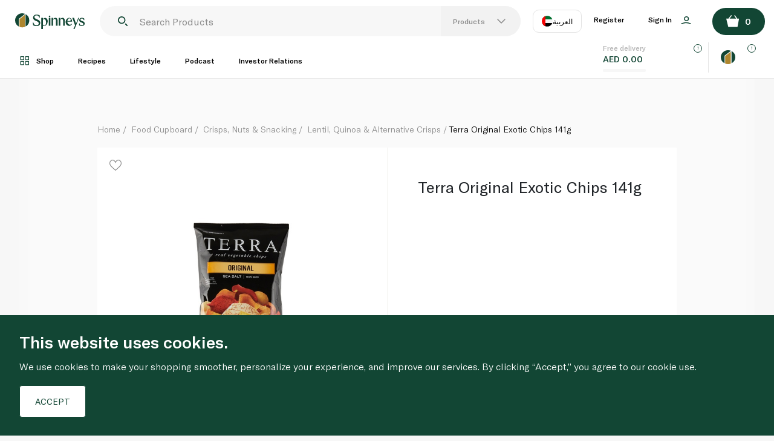

--- FILE ---
content_type: text/html; charset=utf-8
request_url: https://www.spinneys.com/en-ae/catalogue/terra-original-exotic-chips-141g_5949/
body_size: 73992
content:









<!DOCTYPE html>

<html lang="en" class="no-js">
<head>
  <meta charset="utf-8">
  <meta name="viewport" content="width=device-width, initial-scale=1.0, viewport-fit=cover">
  <!-- Hotjar Tracking Code for https://staging.spinneys.com/en-ae/ -->
  <script>
      (function(h,o,t,j,a,r){
          h.hj=h.hj||function(){(h.hj.q=h.hj.q||[]).push(arguments)};
          h._hjSettings={hjid:6466046,hjsv:6};
          a=o.getElementsByTagName('head')[0];
          r=o.createElement('script');r.async=1;
          r.src=t+h._hjSettings.hjid+j+h._hjSettings.hjsv;
          a.appendChild(r);
      })(window,document,'https://static.hotjar.com/c/hotjar-','.js?sv=');
  </script>
  <meta name="facebook-domain-verification" content="h1urlmg5nz9trxrrv6lbf60a6xmb2c"/>
  <meta name="google-site-verification" content="9a9SujcI-7n8wHhbiWruK3AOv0ubJwWcw-8p3OI-18M"/>
  
    <title>
      
  
  Terra Original Exotic Chips 141g - Spinneys United Arab Emirates

    </title>
  

  
    <meta name="description" content="






      
  Buy Terra Original Exotic Chips 141g from Spinneys.com. Get free delivery in Dubai & Abu Dhabi on all grocery orders over 350AED.
">
  

  



<meta name="created" content="23rd Jan 2026 08:04"/>
<meta name="viewport" content="width=device-width"/>



  <link rel="canonical" href="/en-ae/catalogue/terra-original-exotic-chips-141g_5949/"/>



<link rel="alternate" hreflang="en-ae" href="/en-ae/catalogue/terra-original-exotic-chips-141g_5949/"/>
<link rel="alternate" hreflang="ar-ae" href="/ar-ae/catalogue/terra-original-exotic-chips-141g_5949/"/>




<meta property="og:locale" content="en_AE"/>
<meta property="og:site_name" content="Spinneys.com"/>
<meta name="twitter:card" content="summary_large_image"/>


  <meta property="og:url" content="https://www.spinneys.com/en-ae/catalogue/terra-original-exotic-chips-141g_5949/"/>



  



  <meta property="og:image" content="https://prod-spinneys-cdn-new.azureedge.net/media/cache/18/ed/18ed2a439a180440b3df6dc9126073a7.jpg"/>
  <meta property="og:image:secure_url" content="https://prod-spinneys-cdn-new.azureedge.net/media/cache/18/ed/18ed2a439a180440b3df6dc9126073a7.jpg"/>
  <meta itemprop="image" content="https://prod-spinneys-cdn-new.azureedge.net/media/cache/18/ed/18ed2a439a180440b3df6dc9126073a7.jpg">
  <meta name="twitter:image" content="https://prod-spinneys-cdn-new.azureedge.net/media/cache/18/ed/18ed2a439a180440b3df6dc9126073a7.jpg">
  <meta property="og:image:width" content="600"/>
  <meta property="og:image:height" content="600"/>





  <meta property="og:title" content="Terra Original Exotic Chips 141g"/>
  <meta name="twitter:title" content="Terra Original Exotic Chips 141g"/>


<meta name="twitter:site" content="@spinneysME">
<meta name="twitter:creator" content="@spinneysME">


  <meta property="og:type" content="product"/>



  <meta property="og:description" content="Buy Terra Original Exotic Chips 141g from Spinneys in United Arab Emirates. Get free delivery on all orders.'"/>
  <meta name="twitter:description" content="Buy Terra Original Exotic Chips 141g from Spinneys in United Arab Emirates. Get free delivery on all orders.'">




<!-- mobile application -->
<meta property="al:ios:url" content="spinneys://">

  <meta property="al:ios:app_store_id" content="1518538261">
  <meta property="al:ios:app_name" content="Spinneys">
  <meta name="apple-itunes-app" content="app-id=1518538261, affiliate-data=myAffiliateData, app-argument=https://apps.apple.com/ae/app/spinneys/id1518538261?mt=8">


<meta property="al:android:package" content="com.dnc.spinneys">
<meta property="al:android:app_name" content="Spinneys">
<meta property="al:android:url" content="spinneys://">
<meta property="al:web:url" content="https://www.spinneys.com/">


  
    
      <link rel="icon" href="https://prod-spinneys-cdn-new.azureedge.net/static/spinneys/img/favicon.a95d2d3a0383.png">
    
  

  
    <link rel="stylesheet" type="text/css" href="https://prod-spinneys-cdn-new.azureedge.net/static/spinneys/css/main.3131a1097ad9.css">
    <link rel="stylesheet" type="text/css" href="https://prod-spinneys-cdn-new.azureedge.net/static/spinneys/css/perfect-scrollbar.6f36b1309fbb.css">
  

  
  
  
  <script type="text/javascript">
  
   var _learnq = _learnq || [];
   var item = {
       "ProductName": "Terra Original Exotic Chips 141g",
       "ProductID": "728229814511",
       "SKU": "728229814511",
       "Categories": ["Food Cupboard > Crisps, Nuts & Snacking > Lentil, Quinoa & Alternative Crisps"],
       "ImageURL": "https://prod-spinneys-cdn-new.azureedge.net/media/images/products/2020/05/728229814511.jpg",
       "URL": "www.spinneys.com/en-ae/catalogue/terra-original-exotic-chips-141g_5949/",
       "Brand": "Terra",
       "Price": 31.50,
       "CompareAtPrice": ""
   };
   _learnq.push(["track", "Viewed Product", item]);
</script>




  
    
      
      <!-- Start Klaviyo -->

      <script type="application/javascript" async
              src="https://static.klaviyo.com/onsite/js/klaviyo.js?company_id=R89MTe"></script>
      <!-- End Klaviyo -->

      
    
  

  


<script async="async" src="https://securepubads.g.doubleclick.net/tag/js/gpt.js" crossorigin="anonymous"></script>
<script>
  window.googletag = window.googletag || {cmd: []};
  googletag.cmd.push(function() {
    googletag.pubads().collapseEmptyDivs(true);

    
        
        let size_mapping_6 = googletag.sizeMapping()
                .addSize([0, 0], [300, 240])
                .addSize([1050, 300], [970, 250])
                .build();
        googletag.defineSlot("/22805474275/SPINPI001", [970, 120], "div-gpt-ad-1598363205694-0").defineSizeMapping(size_mapping_6).addService(googletag.pubads());
    
    

    

    // Basket
    let size_mapping_9 = googletag.sizeMapping()
            .addSize([0, 0], [300, 250])
            .addSize([1050, 300], [650, 120])
            .build();
    googletag.defineSlot("/22805474275/SPINKSAB001", [650, 120], "div-gpt-ad-1598362606163-0").defineSizeMapping(size_mapping_9).addService(googletag.pubads());
    // Shop
    let size_mapping_10 = googletag.sizeMapping()
            .addSize([0, 0], [300, 600])
            .build();
    googletag.defineSlot("/22805474275/SPINHS001", [300, 600], "div-gpt-ad-159836329999996-0").defineSizeMapping(size_mapping_10).addService(googletag.pubads());
    // Search
    let size_mapping_21 = googletag.sizeMapping()
        .addSize([0, 0], [300, 250])
        .addSize([900, 300], [728, 90])
        .addSize([1201, 768], [300, 250])
        .addSize([1700, 800], [728, 90])
        .build()
    const slot = googletag.defineSlot("/22805474275/SPINHSD002", [728, 90], "div-gpt-ad-1598364718766-0").defineSizeMapping(size_mapping_21).addService(googletag.pubads());

    window.addEventListener('resize', function() {
      // Refresh the ad slot when the window is resized
      googletag.pubads().refresh([slot]);
    });

    googletag.pubads().enableSingleRequest();
    googletag.enableServices();
  });
</script>


  <!-- Google Tag Manager -->

<script>(function(w,d,s,l,i){w[l]=w[l]||[];w[l].push({'gtm.start':

new Date().getTime(),event:'gtm.js'});var f=d.getElementsByTagName(s)[0],

j=d.createElement(s),dl=l!='dataLayer'?'&l='+l:'';j.async=true;j.src=

'https://www.googletagmanager.com/gtm.js?id='+i+dl;f.parentNode.insertBefore(j,f);

})(window,document,'script','dataLayer',"GTM-PTDL85M");</script>

<!-- End Google Tag Manager -->



</head>

<body id="default"
  class="internal product-internal default
    "
>

<!-- Google Tag Manager (noscript) -->

<noscript><iframe src=https://www.googletagmanager.com/ns.html?id="GTM-PTDL85M"
  height="0" width="0" style="display:none;visibility:hidden"></iframe></noscript>

<!-- End Google Tag Manager (noscript) -->



  
  




  
    

<section class="smart-banner ">
	<a href="javascript:void(0)" class="close-smart-banner">
		<svg xmlns="http://www.w3.org/2000/svg" width="11.29" height="11.29" viewBox="0 0 11.29 11.29">
      <path d="M11.29 10.58L6.35 5.64 11.29.71 10.58 0 5.64 4.94.71 0 0 .71l4.94 4.93L0 10.58l.71.71 4.93-4.94 4.94 4.94.71-.71z" />
    </svg>
	</a>
  <img
    alt="Spinneys"
    class="lazy"
    src="https://prod-spinneys-cdn-new.azureedge.net/static/spinneys/svg/lazy-load-placeholder.ffbe8f61df8c.svg"
    data-src="https://prod-spinneys-cdn-new.azureedge.net/static/spinneys/svg/app-icon.58df0976911b.svg"
  />
	<div class="info">
		<p class="app-name">Spinneys - Grocery Shopping</p>
		<p class="app-info">Digital & Code FZ LLC</p>
	</div>
	<a href="https://spinneysuae.app.link" target="_blank" class="app-link">Open</a>
</section>

  
  <header>
    
      
        






<script src="https://ajax.googleapis.com/ajax/libs/jquery/3.4.1/jquery.min.js"></script>
<link rel="stylesheet" href="https://prod-spinneys-cdn-new.azureedge.net/static/custom_css/nav.f83ac85e732b.css">


<!--For Desktop-->
<section class="top-bar desktop">
  <div class="flex-bx">
    <a href="/en-ae/" class="logo-link">
      <img
              class="logo"
              alt="Spinneys"
              
              src="https://prod-spinneys-cdn-new.azureedge.net/static/spinneys/svg/logo-color.ee51dd2e8427.svg"
              
      />
    </a>
    <div class="navbar">
      <div class="navbar-primary">
         <div class="search-outer-wrapper">
            <form id="header_search_form-desktop" action="/en-ae/search/" class="search-products header_search_form" autocomplete="off">

                <img
                        class="logo"
                        alt="Spinneys"
                        src="https://prod-spinneys-cdn-new.azureedge.net/static/spinneys/svg/header-search.5ee1bec8a450.svg"
                />
                  <div  class="search-box-wrapper">
                    <input type="text" name="q" placeholder="Search products" id="search_textbox-desktop" class="search-box">
                  </div>
                  <div class="search-menu-head">
                    <a href="javascript:void(0)" class="search-option-btn">
                      <span>Products</span>
                      <img
                              alt="Search"
                              src="https://prod-spinneys-cdn-new.azureedge.net/static/spinneys/svg/header-search-arrow.b7699c8d7750.svg"
                      />
                    </a>
                    <ul class="search-menu-options">
                      <li class="products-search-btn"><a href="javascript:void(0)">Products</a></li>
                      <li class="recipes-search-btn"><a hhref="javascript:void(0)">Recipes</a></li>
                      <li class="articles-search-btn"><a hhref="javascript:void(0)">Lifestyle</a></li>
                    </ul>
                  </div>
            </form>
           






<section class="main-search products-search">
    <div class="site-search">
        
        <div class="site-search-column left">
            <div class="result-list custom-scroll">
                <div class="results-row products header-search-products-results"

                     >
                  <ul class="results-row-results product-results"></ul>

                </div>
                <div class="results-row recipe header-search-recipes-results"
                     >
                    <ul class="results-row-results product-results"></ul>
                </div>
                <div class="results-row journal header-search-journals-results"
                     >
                    <ul class="results-row-results product-results"></ul>
                </div>
            </div>

                <div class="previously-bought">
                    <span class="list-title">Previously bought</span>
                        <div class="containerx">
                            <div class="row">
                                <div class="col-12">
                                    <div class="swiper-container">
                                        <div class="slide-this swiper-wrapper previously-bought-swiper-wrapper">
                                        </div>
                                    </div>
                                </div>
                            </div>
                        </div>
                </div>

        </div>
        <div class="site-search-column right">
            <div class="site-search-result-with-image">
                <div class="slider-row products">
                    <span class="list-title"></span>
                    <section class="prodcut-slider prodcut-slider-search">
                        <div class="containerx">
                            <div class="row">
                                <div class="col-12">
                                    <div class="swiper-container">
                                        <div class="slide-this swiper-wrapper product-swiper-wrapper">
                                        </div>
                                    </div>
                                    <!-- Add Arrows -->
                                    <div class="swiper-button-prev-prd"></div>
                                    <div class="swiper-button-next-prd"></div>
                                </div>
                            </div>
                        </div>
                    </section>
                </div>
                <div class="slider-row recipe custom-scroll">
                    <section class="search-slider recipe">
                        <div class="recipie-list recipe-swiper-wrapper"></div>
                    </section>
                </div>
                <div class="slider-row journal custom-scroll">
                    <section class="search-slider journal">
                        <div class="recipie-list journal-swiper-wrapper"></div>
                    </section>
                </div>
            </div>
            
            <div class="site-search-ad" style=" margin: 0px;padding: 0px;">
                <div class="menu_search_banner" id="div-gpt-ad-1598364718766-0">
                    <script>
                        if(window.innerWidth <= 1200) {
                            document.querySelector('.navbar-primary #div-gpt-ad-1598364718766-0')?.remove();
                        }
                        else {
                            document.querySelector('.search-popup-mobile #div-gpt-ad-1598364718766-0')?.remove();
                        }
                        window.googletag = window.googletag || {cmd: []};
                        googletag.cmd.push(function () {
                            googletag.display("div-gpt-ad-1598364718766-0");
                        });
                    </script>
                </div>
            </div>
            
        </div>
    </div>
</section>

       </div>
      <!-- Country and Language Changer -->
      <div class="country-change">
        <a href="javascript:void(0)" class="changebtn">
          
          <img src="https://prod-spinneys-cdn-new.azureedge.net/static/img/ksa/uae.80977e46ae24.svg" alt="United Arab Emirates">
          
            <span>العربية</span>
          
        </a>
        <div class="user-lang-loc-update">
            <div class="language_selector">
              <div class="left">
                  <span>Language:</span>
              </div>
              <div class="right">
                  <span>EN</span>
                  <label class="toggle">
                    <input class="toggle-checkbox" type="checkbox"  value="en">
                    <div class="toggle-switch"></div>
                  </label>
                  <span>عر</span>
              </div>
            </div>
            <div class="country_select">
              <p>Select region:</p>
              
                <form action="/multiregion/region_update/" method="post" id="header-region-form-AE">
                  <input type="hidden" name="csrfmiddlewaretoken" value="LqdPc3UZzwC8y4G9vGS2RzHQChGpv2AnpG8jA2XZUuGP3uNTHPjtBqWMNJeQb3RU">
                  <a href="javascript:void(0)" data-source="header" data-region="AE" class="country active country_selection_link">
                    <div class="left">
                      <img src="https://prod-spinneys-cdn-new.azureedge.net/static/img/ksa/uae.80977e46ae24.svg" alt="United Arab Emirates">
                      <span>UAE</span>
                    </div>
                    <svg xmlns="http://www.w3.org/2000/svg" width="16" height="16" viewBox="0 0 16 16">
                      <g id="Group_1" data-name="Group 1" transform="translate(-534 -646)">
                          <path class="circle" d="M1.5,9A7.5,7.5,0,1,1,9,16.5,7.5,7.5,0,0,1,1.5,9Z" transform="translate(533 645)" fill="#124634" stroke="#124634" stroke-width="1" fill-rule="evenodd"></path>
                          <path id="done2-2" data-name="done2" d="M12.023,7.648a.562.562,0,0,0-.8-.8l-3.1,3.1L6.773,8.6a.563.563,0,0,0-.8.8l1.75,1.75a.562.562,0,0,0,.8,0Z" transform="translate(533.188 645.312)" fill="#fff" fill-rule="evenodd"></path>
                      </g>
                    </svg>
                  </a>
                  <input type="hidden" value="AE" name="region">
                </form>
              
                <form action="/multiregion/region_update/" method="post" id="header-region-form-SA">
                  <input type="hidden" name="csrfmiddlewaretoken" value="LqdPc3UZzwC8y4G9vGS2RzHQChGpv2AnpG8jA2XZUuGP3uNTHPjtBqWMNJeQb3RU">
                  <a href="javascript:void(0)" data-source="header" data-region="SA" class="country  country_selection_link">
                    <div class="left">
                      <img src="https://prod-spinneys-cdn-new.azureedge.net/static/img/ksa/ksa_v2.6da25f6c7813.svg" alt="Saudi Arabia">
                      <span>KSA</span>
                    </div>
                    <svg xmlns="http://www.w3.org/2000/svg" width="16" height="16" viewBox="0 0 16 16">
                      <g id="Group_1" data-name="Group 1" transform="translate(-534 -646)">
                          <path class="circle" d="M1.5,9A7.5,7.5,0,1,1,9,16.5,7.5,7.5,0,0,1,1.5,9Z" transform="translate(533 645)" fill="none" stroke="#124634" stroke-width="1" fill-rule="evenodd"></path>
                          <path id="done2-2" data-name="done2" d="M12.023,7.648a.562.562,0,0,0-.8-.8l-3.1,3.1L6.773,8.6a.563.563,0,0,0-.8.8l1.75,1.75a.562.562,0,0,0,.8,0Z" transform="translate(533.188 645.312)" fill="#fff" fill-rule="evenodd"></path>
                      </g>
                    </svg>
                  </a>
                  <input type="hidden" value="SA" name="region">
                </form>
              
            </div>
        </div>
      </div>
      <!--
       <div style="display: flex; flex-direction: column; align-items: center; background-color: antiquewhite; padding: 4px; border-radius: 12px;">
        <div>
          <span style="font-weight: bold;">
            Region:
            AE
            
          </span>
        </div>
        <div>
          <form action="/multiregion/region_update/" method="post" id="region-form">
          
            <input type="hidden" name="csrfmiddlewaretoken" value="LqdPc3UZzwC8y4G9vGS2RzHQChGpv2AnpG8jA2XZUuGP3uNTHPjtBqWMNJeQb3RU">
            
            <select name="region" id="id_region" onchange="this.form.submit()">
                <option value="AE" selected>UAE</option>
                <option value="SA" >KSA</option>
            </select>
          </form>
        </div>
       </div>
       -->
       <!--
        <div class="lang-head">
          <a href="javascript:void(0)" class="langbtn">
            
            
              العربية
            
          </a>
          <ul class="user-menu-lang" id="user-menu-lang">
            <li><a lang="en-ae" data-language="en" href="/en-ae/catalogue/terra-original-exotic-chips-141g_5949/">English</a></li>
            <li><a lang="ar-ae" data-language="ar" href="/ar-ae/catalogue/terra-original-exotic-chips-141g_5949/">العربية</a></li>
          </ul>
        </div>
        -->


        
          
            <a href="javascript:void(0)" class="user--register"> Register</a>
          
          <a href="javascript:void(0)" class="user--login"> Sign In
            <img
                    alt="Sign In"
                    src="https://prod-spinneys-cdn-new.azureedge.net/static/spinneys/svg/sign-in.01d28dab1267.svg"
            />
          </a>
        

      </div>
      
    </div>
    <a href="javascript:void(0)" class="cart">
      <div class="cart-icon">
        <img
                alt="Cart"
                src="https://prod-spinneys-cdn-new.azureedge.net/static/spinneys/svg/cart-green.1b739506679e.svg"
        />
        <span class="products-in-cart js-total-line-count">0</span>
      </div>
    </a>
    <div class="menu-open">
      <ul class="nav-drop">
        <li class="nav-itemx"><a href="/en-ae/catalogue/" class="nav-linkx">All Products</a>
        </li>
        
          
            <li class="nav-itemx">
              <a class="nav-linkx" href="/en-ae/catalogue/category/baby-toddler_303/">Baby &amp; Toddler</a>
            </li>
          
        
          
            <li class="nav-itemx">
              <a class="nav-linkx" href="/en-ae/catalogue/category/bakery_333/">Bakery</a>
            </li>
          
        
          
            <li class="nav-itemx">
              <a class="nav-linkx" href="/en-ae/catalogue/category/beauty-cosmetics_344/">Beauty &amp; Cosmetics</a>
            </li>
          
        
          
            <li class="nav-itemx">
              <a class="nav-linkx" href="/en-ae/catalogue/category/beverages_357/">Beverages</a>
            </li>
          
        
          
            <li class="nav-itemx">
              <a class="nav-linkx" href="/en-ae/catalogue/category/butchery_380/">Butchery</a>
            </li>
          
        
          
            <li class="nav-itemx">
              <a class="nav-linkx" href="/en-ae/catalogue/category/dairy-deli-chilled-foods_399/">Dairy, Deli &amp; Chilled Foods</a>
            </li>
          
        
          
            <li class="nav-itemx">
              <a class="nav-linkx" href="/en-ae/catalogue/category/flower_1042/">Flower Shop</a>
            </li>
          
        
          
            <li class="nav-itemx">
              <a class="nav-linkx" href="/en-ae/catalogue/category/food-cupboard_460/">Food Cupboard</a>
            </li>
          
        
          
            <li class="nav-itemx">
              <a class="nav-linkx" href="/en-ae/catalogue/category/frozen_682/">Frozen</a>
            </li>
          
        
          
            <li class="nav-itemx">
              <a class="nav-linkx" href="/en-ae/catalogue/category/fruit-vegetables_515/">Fruit &amp; Vegetables</a>
            </li>
          
        
          
            <li class="nav-itemx">
              <a class="nav-linkx" href="/en-ae/catalogue/category/home-leisure_692/">Home &amp; Leisure</a>
            </li>
          
        
          
            <li class="nav-itemx">
              <a class="nav-linkx" href="/en-ae/catalogue/category/household_717/">Household</a>
            </li>
          
        
          
            <li class="nav-itemx">
              <a class="nav-linkx" href="/en-ae/catalogue/category/non-muslim_563/">Non Muslim</a>
            </li>
          
        
          
            <li class="nav-itemx">
              <a class="nav-linkx" href="/en-ae/catalogue/category/petcare_566/">Petcare</a>
            </li>
          
        
          
            <li class="nav-itemx">
              <a class="nav-linkx" href="/en-ae/catalogue/category/seafood_589/">Seafood</a>
            </li>
          
        
          
            <li class="nav-itemx">
              <a class="nav-linkx" href="/en-ae/catalogue/category/seasonal-events_1021/">Seasonal Events</a>
            </li>
          
        
          
            <li class="nav-itemx">
              <a class="nav-linkx" href="/en-ae/catalogue/category/toiletries-health_594/">Toiletries &amp; Health</a>
            </li>
          
        
          
            <li class="nav-itemx">
              <a class="nav-linkx" href="/en-ae/catalogue/category/world-foods_780/">World Foods</a>
            </li>
          
        
      </ul>
    </div>
  </div>
  <div class="flex-bx header-flex-bx-secondary">
    <div class="navbar">
      <div class="navbar-primary">
        <a href="javascript:void(0)" class="shop-menu-btn">
          <img
                alt="Shop"
                src="https://prod-spinneys-cdn-new.azureedge.net/static/spinneys/svg/shop-icon.4d6453b625fa.svg"
          />
          <span>Shop</span>
        </a>
        <a href="/en-ae/recipes/" class="">Recipes</a>
        <a href="/en-ae/lifestyle/" class="">Lifestyle</a>
        <a href="/en-ae/podcasts/" class="">Podcast</a>
        <a href="https://investors.spinneys.com/" class="">Investor Relations</a>


      </div>
    </div>
    





<div class="delivery-bx delivery-eligibility">
    <div class="js-delivery-eligibility">
      
        <div class="delivery-info-line">Free delivery</div>
      
      <div class="delivery-detail-line">
        <span class="currency">AED</span> <span class="amount js-basket-total">0.00</span>
      </div>
      <div class="delivery-progress-line ">
        <div class="delivery-progress-completed min-order-amount-required" style="width:0%;"></div>
      </div>
    </div>
    <div class="delivery-tooltip delivery-fee-tooltip js-delivery-eligibility">
        <div class="delivery-tooltip-icon">
          <img
              alt="Delivery fee details"
              src="https://prod-spinneys-cdn-new.azureedge.net/static/spinneys/svg/delivery-tooltip.43aabf9fc8d8.svg"
              />
        </div>
    </div>
</div>

  <div class="delivery-bx delivery-time">
    <div class="delivery-time-left">
        
        <svg id="Group_26893" data-name="Group 26893" xmlns="http://www.w3.org/2000/svg" width="30.962" height="30.75" viewBox="0 0 30.962 30.75">
          <path id="Path_28" data-name="Path 28" d="M-1867.054,3362.042v-26.254l-11.934,9.4v16.819a15.556,15.556,0,0,0,6.011,1.2,15.488,15.488,0,0,0,5.922-1.165" transform="translate(1888.459 -3332.457)" fill="#ae862e"></path>
          <path id="Path_29" data-name="Path 29" d="M-1868.68,3333.053a15.459,15.459,0,0,0-6.248-1.3,15.428,15.428,0,0,0-15.483,15.373,15.36,15.36,0,0,0,8.079,13.507V3343.8Z" transform="translate(1890.411 -3331.749)" fill="#124634"></path>
          <path id="Path_30" data-name="Path 30" d="M-1862.913,3361.064v-27.106a15.353,15.353,0,0,1,8.164,13.551,15.365,15.365,0,0,1-8.164,13.555" transform="translate(1885.711 -3332.136)" fill="#124634"></path>
        </svg>
        
        <div>
          <div class="delivery-info-line">   </div>
          <div class="delivery-detail-line"></div>
        </div>
    </div>
    <div class="delivery-tooltip delivery-schedule-tooltip">
        <div class="delivery-tooltip-icon">
          <img
              alt="Delivery Details"
              src="https://prod-spinneys-cdn-new.azureedge.net/static/spinneys/svg/delivery-tooltip.43aabf9fc8d8.svg"
              />
        </div>
    </div>
  </div>


  </div>
  <div class="progress-navbar">
    <div class="show-progress"></div>
  </div>
</section>
<!--For Tab & Below-->
<section class="top-bar tab">
  <div class="flex-bx">
    <a href="javascript:void(0)" class="shop-menu-btn">
      <img
              alt="Menu"
              src="https://prod-spinneys-cdn-new.azureedge.net/static/spinneys/svg/burger-menu.9dfaba54d2ea.svg"
      />
    </a>
    <a href="/en-ae/" class="logo-link">
      <img
              class="logo"
              alt="Spinneys"
              
              src="https://prod-spinneys-cdn-new.azureedge.net/static/spinneys/svg/logo-color.ee51dd2e8427.svg"
              
      />
    </a>
    <div class="country-change">
      <a href="javascript:void(0)" class="changebtn">
        <img src="https://prod-spinneys-cdn-new.azureedge.net/static/img/ksa/uae.80977e46ae24.svg" alt="United Arab Emirates">
        
          <span>عر</span>
        
      </a>
      <div class="user-lang-loc-update">
        <div class="language_selector">
          <div class="left">
              <span>Language:</span>
          </div>
          <div class="right">
              <span>EN</span>
              <label class="toggle">
                <input class="toggle-checkbox" type="checkbox"  value="en">
                <div class="toggle-switch"></div>
              </label>
              <span>عر</span>
          </div>
        </div>
        <div class="country_select">
          <p>Select region:</p>
          
            <form action="/multiregion/region_update/" method="post" id="header-region-form-AE">
              <input type="hidden" name="csrfmiddlewaretoken" value="LqdPc3UZzwC8y4G9vGS2RzHQChGpv2AnpG8jA2XZUuGP3uNTHPjtBqWMNJeQb3RU">
              <a href="javascript:void(0)" data-source="header" data-region="AE" class="country active country_selection_link">
                <div class="left">
                  <img src="https://prod-spinneys-cdn-new.azureedge.net/static/img/ksa/uae.80977e46ae24.svg" alt="United Arab Emirates">
                  <span>UAE</span>
                </div>
                <svg xmlns="http://www.w3.org/2000/svg" width="16" height="16" viewBox="0 0 16 16">
                  <g id="Group_1" data-name="Group 1" transform="translate(-534 -646)">
                      <path class="circle" d="M1.5,9A7.5,7.5,0,1,1,9,16.5,7.5,7.5,0,0,1,1.5,9Z" transform="translate(533 645)" fill="#124634" stroke="#124634" stroke-width="1" fill-rule="evenodd"></path>
                      <path id="done2-2" data-name="done2" d="M12.023,7.648a.562.562,0,0,0-.8-.8l-3.1,3.1L6.773,8.6a.563.563,0,0,0-.8.8l1.75,1.75a.562.562,0,0,0,.8,0Z" transform="translate(533.188 645.312)" fill="#fff" fill-rule="evenodd"></path>
                  </g>
                </svg>
              </a>
              <input type="hidden" value="AE" name="region">
            </form>
          
            <form action="/multiregion/region_update/" method="post" id="header-region-form-SA">
              <input type="hidden" name="csrfmiddlewaretoken" value="LqdPc3UZzwC8y4G9vGS2RzHQChGpv2AnpG8jA2XZUuGP3uNTHPjtBqWMNJeQb3RU">
              <a href="javascript:void(0)" data-source="header" data-region="SA" class="country  country_selection_link">
                <div class="left">
                  <img src="https://prod-spinneys-cdn-new.azureedge.net/static/img/ksa/ksa_v2.6da25f6c7813.svg" alt="Saudi Arabia">
                  <span>KSA</span>
                </div>
                <svg xmlns="http://www.w3.org/2000/svg" width="16" height="16" viewBox="0 0 16 16">
                  <g id="Group_1" data-name="Group 1" transform="translate(-534 -646)">
                      <path class="circle" d="M1.5,9A7.5,7.5,0,1,1,9,16.5,7.5,7.5,0,0,1,1.5,9Z" transform="translate(533 645)" fill="none" stroke="#124634" stroke-width="1" fill-rule="evenodd"></path>
                      <path id="done2-2" data-name="done2" d="M12.023,7.648a.562.562,0,0,0-.8-.8l-3.1,3.1L6.773,8.6a.563.563,0,0,0-.8.8l1.75,1.75a.562.562,0,0,0,.8,0Z" transform="translate(533.188 645.312)" fill="#fff" fill-rule="evenodd"></path>
                  </g>
                </svg>
              </a>
              <input type="hidden" value="SA" name="region">
            </form>
          
        </div>
      </div>
    </div>
    <a href="javascript:void(0)" class="search-icon">
      <img
              alt="Search"
              src="https://prod-spinneys-cdn-new.azureedge.net/static/spinneys/svg/header-search.5ee1bec8a450.svg"
      />
    </a>
    <a href="javascript:void(0)" class="cart">
        <div class="cart-icon">
          <img
                  alt="Card"
                  src="https://prod-spinneys-cdn-new.azureedge.net/static/spinneys/svg/cart-green.1b739506679e.svg"
          />
          <span class="products-in-cart js-total-line-count">0</span>
        </div>

    </a>
    <div class="menu-open">
      <ul class="nav-drop">
        <li class="nav-itemx"><a href="/en-ae/catalogue/" class="nav-linkx">All Products</a>
        </li>
        
          
            <li class="nav-itemx">
              <a class="nav-linkx" href="/en-ae/catalogue/category/baby-toddler_303/">Baby &amp; Toddler</a>
            </li>
          
        
          
            <li class="nav-itemx">
              <a class="nav-linkx" href="/en-ae/catalogue/category/bakery_333/">Bakery</a>
            </li>
          
        
          
            <li class="nav-itemx">
              <a class="nav-linkx" href="/en-ae/catalogue/category/beauty-cosmetics_344/">Beauty &amp; Cosmetics</a>
            </li>
          
        
          
            <li class="nav-itemx">
              <a class="nav-linkx" href="/en-ae/catalogue/category/beverages_357/">Beverages</a>
            </li>
          
        
          
            <li class="nav-itemx">
              <a class="nav-linkx" href="/en-ae/catalogue/category/butchery_380/">Butchery</a>
            </li>
          
        
          
            <li class="nav-itemx">
              <a class="nav-linkx" href="/en-ae/catalogue/category/dairy-deli-chilled-foods_399/">Dairy, Deli &amp; Chilled Foods</a>
            </li>
          
        
          
            <li class="nav-itemx">
              <a class="nav-linkx" href="/en-ae/catalogue/category/flower_1042/">Flower Shop</a>
            </li>
          
        
          
            <li class="nav-itemx">
              <a class="nav-linkx" href="/en-ae/catalogue/category/food-cupboard_460/">Food Cupboard</a>
            </li>
          
        
          
            <li class="nav-itemx">
              <a class="nav-linkx" href="/en-ae/catalogue/category/frozen_682/">Frozen</a>
            </li>
          
        
          
            <li class="nav-itemx">
              <a class="nav-linkx" href="/en-ae/catalogue/category/fruit-vegetables_515/">Fruit &amp; Vegetables</a>
            </li>
          
        
          
            <li class="nav-itemx">
              <a class="nav-linkx" href="/en-ae/catalogue/category/home-leisure_692/">Home &amp; Leisure</a>
            </li>
          
        
          
            <li class="nav-itemx">
              <a class="nav-linkx" href="/en-ae/catalogue/category/household_717/">Household</a>
            </li>
          
        
          
            <li class="nav-itemx">
              <a class="nav-linkx" href="/en-ae/catalogue/category/non-muslim_563/">Non Muslim</a>
            </li>
          
        
          
            <li class="nav-itemx">
              <a class="nav-linkx" href="/en-ae/catalogue/category/petcare_566/">Petcare</a>
            </li>
          
        
          
            <li class="nav-itemx">
              <a class="nav-linkx" href="/en-ae/catalogue/category/seafood_589/">Seafood</a>
            </li>
          
        
          
            <li class="nav-itemx">
              <a class="nav-linkx" href="/en-ae/catalogue/category/seasonal-events_1021/">Seasonal Events</a>
            </li>
          
        
          
            <li class="nav-itemx">
              <a class="nav-linkx" href="/en-ae/catalogue/category/toiletries-health_594/">Toiletries &amp; Health</a>
            </li>
          
        
          
            <li class="nav-itemx">
              <a class="nav-linkx" href="/en-ae/catalogue/category/world-foods_780/">World Foods</a>
            </li>
          
        
      </ul>
    </div>
  </div>
  <div class="flex-bx header-flex-bx-secondary">
    





<div class="delivery-bx delivery-eligibility">
    <div class="js-delivery-eligibility">
      
        <div class="delivery-info-line">Free delivery</div>
      
      <div class="delivery-detail-line">
        <span class="currency">AED</span> <span class="amount js-basket-total">0.00</span>
      </div>
      <div class="delivery-progress-line ">
        <div class="delivery-progress-completed min-order-amount-required" style="width:0%;"></div>
      </div>
    </div>
    <div class="delivery-tooltip delivery-fee-tooltip js-delivery-eligibility">
        <div class="delivery-tooltip-icon">
          <img
              alt="Delivery fee details"
              src="https://prod-spinneys-cdn-new.azureedge.net/static/spinneys/svg/delivery-tooltip.43aabf9fc8d8.svg"
              />
        </div>
    </div>
</div>

  <div class="delivery-bx delivery-time">
    <div class="delivery-time-left">
        
        <svg id="Group_26893" data-name="Group 26893" xmlns="http://www.w3.org/2000/svg" width="30.962" height="30.75" viewBox="0 0 30.962 30.75">
          <path id="Path_28" data-name="Path 28" d="M-1867.054,3362.042v-26.254l-11.934,9.4v16.819a15.556,15.556,0,0,0,6.011,1.2,15.488,15.488,0,0,0,5.922-1.165" transform="translate(1888.459 -3332.457)" fill="#ae862e"></path>
          <path id="Path_29" data-name="Path 29" d="M-1868.68,3333.053a15.459,15.459,0,0,0-6.248-1.3,15.428,15.428,0,0,0-15.483,15.373,15.36,15.36,0,0,0,8.079,13.507V3343.8Z" transform="translate(1890.411 -3331.749)" fill="#124634"></path>
          <path id="Path_30" data-name="Path 30" d="M-1862.913,3361.064v-27.106a15.353,15.353,0,0,1,8.164,13.551,15.365,15.365,0,0,1-8.164,13.555" transform="translate(1885.711 -3332.136)" fill="#124634"></path>
        </svg>
        
        <div>
          <div class="delivery-info-line">   </div>
          <div class="delivery-detail-line"></div>
        </div>
    </div>
    <div class="delivery-tooltip delivery-schedule-tooltip">
        <div class="delivery-tooltip-icon">
          <img
              alt="Delivery Details"
              src="https://prod-spinneys-cdn-new.azureedge.net/static/spinneys/svg/delivery-tooltip.43aabf9fc8d8.svg"
              />
        </div>
    </div>
  </div>


  </div>
  <div class="search-popup-mobile">
    <form id="header_search_form_mobile" action="/en-ae/search/" class="search-products header_search_form" autocomplete="off">

        <img
                class="logo"
                alt="Spinneys"
                src="https://prod-spinneys-cdn-new.azureedge.net/static/spinneys/svg/header-search.5ee1bec8a450.svg"
        />
          <div  class="search-box-wrapper">
            <input type="text" name="q" placeholder="search products" id="search_textbox-mobile" class="search-box">
          </div>
        <img
                alt="Search"
                class="search-close-mobile"
                src="https://prod-spinneys-cdn-new.azureedge.net/static/spinneys/svg/search-close-mobile.2e4932615f00.svg"
        />
    </form>
    






<section class="main-search products-search">
    <div class="site-search">
        
        <div class="site-search-column left">
            <div class="result-list custom-scroll">
                <div class="results-row products header-search-products-results"

                     >
                  <ul class="results-row-results product-results"></ul>

                </div>
                <div class="results-row recipe header-search-recipes-results"
                     >
                    <ul class="results-row-results product-results"></ul>
                </div>
                <div class="results-row journal header-search-journals-results"
                     >
                    <ul class="results-row-results product-results"></ul>
                </div>
            </div>

                <div class="previously-bought">
                    <span class="list-title">Previously bought</span>
                        <div class="containerx">
                            <div class="row">
                                <div class="col-12">
                                    <div class="swiper-container">
                                        <div class="slide-this swiper-wrapper previously-bought-swiper-wrapper">
                                        </div>
                                    </div>
                                </div>
                            </div>
                        </div>
                </div>

        </div>
        <div class="site-search-column right">
            <div class="site-search-result-with-image">
                <div class="slider-row products">
                    <span class="list-title"></span>
                    <section class="prodcut-slider prodcut-slider-search">
                        <div class="containerx">
                            <div class="row">
                                <div class="col-12">
                                    <div class="swiper-container">
                                        <div class="slide-this swiper-wrapper product-swiper-wrapper">
                                        </div>
                                    </div>
                                    <!-- Add Arrows -->
                                    <div class="swiper-button-prev-prd"></div>
                                    <div class="swiper-button-next-prd"></div>
                                </div>
                            </div>
                        </div>
                    </section>
                </div>
                <div class="slider-row recipe custom-scroll">
                    <section class="search-slider recipe">
                        <div class="recipie-list recipe-swiper-wrapper"></div>
                    </section>
                </div>
                <div class="slider-row journal custom-scroll">
                    <section class="search-slider journal">
                        <div class="recipie-list journal-swiper-wrapper"></div>
                    </section>
                </div>
            </div>
            
            <div class="site-search-ad" style=" margin: 0px;padding: 0px;">
                <div class="menu_search_banner" id="div-gpt-ad-1598364718766-0">
                    <script>
                        if(window.innerWidth <= 1200) {
                            document.querySelector('.navbar-primary #div-gpt-ad-1598364718766-0')?.remove();
                        }
                        else {
                            document.querySelector('.search-popup-mobile #div-gpt-ad-1598364718766-0')?.remove();
                        }
                        window.googletag = window.googletag || {cmd: []};
                        googletag.cmd.push(function () {
                            googletag.display("div-gpt-ad-1598364718766-0");
                        });
                    </script>
                </div>
            </div>
            
        </div>
    </div>
</section>

  </div>
</section>

<script>
  $('.country-change .changebtn').on('click', function (e) {
    e.preventDefault();
    e.stopPropagation(); // prevent document click from firing
    $('.user-lang-loc-update').toggleClass('open');
  });

  // Close when clicking outside
  $(document).on('click', function () {
      $('.user-lang-loc-update').removeClass('open');
  });

  $('.country-change .toggle-switch').on('click', function (event) {
    const en_url = "/en-ae/catalogue/terra-original-exotic-chips-141g_5949/";
    const ar_url = "/ar-ae/catalogue/terra-original-exotic-chips-141g_5949/";

    $.ajax({
        method: "POST",
        url: "/multiregion/set-region-language/",
        headers: {
            'X-CSRFToken': csrf_token,
            'region-id': region_id,
        },
        contentType: "application/json; charset=utf-8",
        data: JSON.stringify({"language": current_language == 'en' ? 'ar' : 'en'}),
        dataType: 'json',
    }).done(function (response) {
        window.location.href = response?.language == 'en' ? en_url : ar_url;
    });
  });

</script>
      
    
  </header>
  
    



<div id="s-overlay-container-fullscreen">
  <div class="s-overlay slide-from-right" style="z-index: 1;">
    <div class="s-overlay-background"></div>
    <div id="signin-panel" data-component="signin-panel">
      <div class="signin-panel-inner">

        <!--Close Button -->
        <div class="close-panel js-close-panel">
          <svg xmlns="http://www.w3.org/2000/svg" width="11.29" height="11.29" viewBox="0 0 11.29 11.29">
            <path d="M11.29 10.58L6.35 5.64 11.29.71 10.58 0 5.64 4.94.71 0 0 .71l4.94 4.93L0 10.58l.71.71 4.93-4.94 4.94 4.94.71-.71z" />
          </svg>
        </div>
        <!--Close Button End-->

        <!--Sign in Form Start -->
        <div class="signin-panel-inner__signinForm">
          <div class="panel-body">
            <div class="form">
              <div class="s-form">
                <div class="s-form__title ">
                  <img
                    class="logo"
                    alt="Spinneys"
                    
                      src="https://prod-spinneys-cdn-new.azureedge.net/static/spinneys/svg/logo-color.ee51dd2e8427.svg"
                    
                  />
                  <h3>Welcome Back!</h3>
                  <p>Log in with your email and password</p>
                </div>

                <form action="/en-ae/accounts/login/?next=/en-ae/catalogue/terra-original-exotic-chips-141g_5949/"
                      id="signin-panel-form" data-url="/accounts/web-api/login-status/" method="post">
                  <input type="hidden" name="csrfmiddlewaretoken" value="LqdPc3UZzwC8y4G9vGS2RzHQChGpv2AnpG8jA2XZUuGP3uNTHPjtBqWMNJeQb3RU">
                  <div class="s-fieldset">
                    <div class="s-field s-field--text s-field--type-email ">
                      <input type="email" name="username" autofocus placeholder="Email" required id="id_sidebar_login_username">
                      <div class="s-field__validation-message"></div>
                    </div>
                    <div class="s-field s-field--text s-field--type-password ">
                      <input type="password" name="password" placeholder="Password" required id="id_sidebar_login_password">
                      <div class="s-field__validation-message"></div>
                    </div>
                  </div>
                  <div class="s-fieldset">
                    <div class="s-field 20 s-field--submit ">
                      <div data-component="Button" class="s-btn s-btn--dropdown-copy-label s-btn--lg"
                           id="sign-in-panel-id-5">
                        <button type="submit" class="s-btn__button">
                          <div class="s-btn__body s-btn--filled">
                            <span>Sign in</span>
                          </div>
                        </button>
                      </div>
                      <div class="s-field__validation-message"></div>
                    </div>
                  </div>
                  <div class="s-fieldset">
                    
                    
                    
                    
                    
                    
                    
                    
                    
                    
                    
                    
                    
                    
                    <div class="s-form__link">
                      <a href="/en-ae/accounts/reset_password/">
                        Forgot password?
                      </a>
                    </div>
                  </div>
                </form>
                <div class="s-form__separator mb-10">
                  <span></span>
                  <p>or</p>
                  <span></span>
                </div>
                <div class="s-fieldset">
                  <div class="s-field 20 s-field--submit ">
                     <form method="post" action="/en-ae/social-accounts/facebook/login/">
                       <input type="hidden" name="csrfmiddlewaretoken" value="LqdPc3UZzwC8y4G9vGS2RzHQChGpv2AnpG8jA2XZUuGP3uNTHPjtBqWMNJeQb3RU">
                      <button type="submit" class="btn-social not-btn social-btn-border">
                        <div>
                          <svg xmlns="http://www.w3.org/2000/svg" xmlns:xlink="http://www.w3.org/1999/xlink" width="26" height="26" viewBox="0 0 26 26">
                            <defs>
                              <linearGradient id="linear-gradient" x1="0.15" y1="0.15" x2="0.915" y2="0.915" gradientUnits="objectBoundingBox">
                                <stop offset="0" stop-color="#2AA4F4"/>
                                <stop offset="1" stop-color="#007AD9"/>
                              </linearGradient>
                            </defs>
                            <g id="icons8-facebook" transform="translate(-4 -4)">
                              <path id="Path_20820" data-name="Path 20820" d="M17,4A13,13,0,1,0,30,17,13,13,0,0,0,17,4Z" transform="translate(0 0)" fill="url(#linear-gradient)"/>
                              <path id="Path_20821" data-name="Path 20821" d="M22.954,23.277h3.352l.526-3.4H22.954V18.012c0-1.414.462-2.668,1.785-2.668h2.126V12.373a18.067,18.067,0,0,0-2.656-.161c-3.117,0-4.944,1.646-4.944,5.4v2.265h-3.2v3.4h3.2v9.358a11.782,11.782,0,0,0,3.69.027Z" transform="translate(-4.2 -2.795)" fill="#fff"/>
                            </g>
                          </svg>
                          <span>
                            Sign In with Facebook
                          </span>
                        </div>
                      </button>
                     </form>
                    <form method="post" action="/en-ae/social-accounts/google/login/">
                      <input type="hidden" name="csrfmiddlewaretoken" value="LqdPc3UZzwC8y4G9vGS2RzHQChGpv2AnpG8jA2XZUuGP3uNTHPjtBqWMNJeQb3RU">
                      <button  type="submit"  class="btn-social not-btn social-btn-border">
                        <svg xmlns="http://www.w3.org/2000/svg" width="22.547" height="23.007"
                             viewBox="0 0 22.547 23.007">
                          <g id="Group_15527" data-name="Group 15527" transform="translate(-1376 -575.144)">
                            <path id="Shape"
                                  d="M20.047,9.717a13.222,13.222,0,0,0-.209-2.354H9v4.451h6.193a5.294,5.294,0,0,1-2.3,3.473v2.887h3.719a11.223,11.223,0,0,0,3.431-8.458Z"
                                  transform="translate(1378.5 577.189)" fill="#4285f4" fill-rule="evenodd"/>
                            <path id="Shape-2" data-name="Shape"
                                  d="M11.24,20.031a10.986,10.986,0,0,0,7.616-2.788l-3.719-2.887A6.942,6.942,0,0,1,4.8,10.71H.957v2.981A11.5,11.5,0,0,0,11.24,20.031Z"
                                  transform="translate(1376.267 578.121)" fill="#34a853" fill-rule="evenodd"/>
                            <path id="Shape-3" data-name="Shape"
                                  d="M5.068,12.312a6.8,6.8,0,0,1,0-4.373V4.958H1.224a11.522,11.522,0,0,0,0,10.335l3.844-2.981Z"
                                  transform="translate(1376 576.522)" fill="#fbbc05" fill-rule="evenodd"/>
                            <path id="Shape-4" data-name="Shape"
                                  d="M11.24,4.577a6.216,6.216,0,0,1,4.4,1.721L18.94,3a11.059,11.059,0,0,0-7.7-3A11.5,11.5,0,0,0,.957,6.339L4.8,9.321A6.858,6.858,0,0,1,11.24,4.577Z"
                                  transform="translate(1376.267 575.144)" fill="#ea4335" fill-rule="evenodd"/>
                          </g>
                        </svg>

                        <span>Sign in with Google</span>
                      </button>
                    </form>















                    <div class="s-field__validation-message"></div>
                  </div>
                </div>
                <p>&nbsp;</p>
                
                <div class="s-form__hint">
                  <p>
                    Don't have an account?"
                    <span class="s-form__hint__link signin-panel__registerVersion">
                      <a href="javascript:void(0)" class="user--register">Register</a>
                    </span>
                  </p>
                </div>
                
              </div>
            </div>
            
              
            
          </div>
        </div>
        <!--Sign in Form End -->
        
        <!--Sign Up Form Start -->
        <div class="signin-panel-inner__registerForm">
          <div class="panel-body">
            <form action="/en-ae/accounts/register/" method="post" class="form">
              <input type="hidden" name="csrfmiddlewaretoken" value="LqdPc3UZzwC8y4G9vGS2RzHQChGpv2AnpG8jA2XZUuGP3uNTHPjtBqWMNJeQb3RU">
              <div class="s-form">
                <div class="s-form__title ">
                  <img
                    class="lazy"
                    alt="Spinneys"
                    src="https://prod-spinneys-cdn-new.azureedge.net/static/spinneys/svg/lazy-load-placeholder.ffbe8f61df8c.svg"
                    data-src="https://prod-spinneys-cdn-new.azureedge.net/static/spinneys/svg/logo-color.ee51dd2e8427.svg"
                  />
                  <h3>
                    
                      Get the freshest produce<br>straight to your door!
                    
                  </h3>
                </div>
                <div class="s-fieldset">
                        <div class="s-field s-field--text full-length">
                          <div class="s-input-text" data-component="InputText" data-suggestions-url="">
                           <input type="email" name="email" maxlength="250" placeholder="Email" required id="id_email">
                          </div>
                          <div class="s-field__validation-message"></div>
                        </div>
                </div>
              <script src="https://www.google.com/recaptcha/api.js?render=6LcdhxoqAAAAAMmRgI0Ey3lnd9H1imI8XvMrh29k"></script>
<script type="text/javascript">
    grecaptcha.ready(function() {
        grecaptcha.execute('6LcdhxoqAAAAAMmRgI0Ey3lnd9H1imI8XvMrh29k', {action: 'form'})
        .then(function(token) {
            console.log("reCAPTCHA validated for 'data-widget-uuid=\"98bdb8bbf4794e96a816c160dc293fab\"'. Setting input value...")
            var element = document.querySelector('.g-recaptcha[data-widget-uuid="98bdb8bbf4794e96a816c160dc293fab"]');
            element.value = token;
        });
    });
</script>

<input class="g-recaptcha"
    type="hidden"
    name="captcha"
     required_score="0.85" data-sitekey="6LcdhxoqAAAAAMmRgI0Ey3lnd9H1imI8XvMrh29k" required id="id_captcha" data-widget-uuid="98bdb8bbf4794e96a816c160dc293fab" data-callback="onSubmit_98bdb8bbf4794e96a816c160dc293fab" data-size="normal"
>
                  <div class="s-fieldset">
                    <div class="s-field 20 s-field--submit">
                      <div data-component="Button" class="s-btn s-btn--dropdown-copy-label s-btn--lg" id="register-panel-id-submit">
                        <button type="submit" class="s-btn__button">
                          <div class="s-btn__body s-btn--filled">
                            <span>Continue with Email</span>
                          </div>
                        </button>
                      </div>
                      <div class="c-field__validation-message"></div>
                    </div>
                  </div>
                <div class="s-form__separator mb-10">
                  <span></span>
                  <p>or</p>
                  <span></span>
                </div>
                <div class="s-fieldset">
                  <div class="s-field 20 s-field--submit ">
                    <a href="/en-ae/social-accounts/facebook/login/" class="btn-social not-btn social-btn-border">
                      <div>
                        <svg xmlns="http://www.w3.org/2000/svg" xmlns:xlink="http://www.w3.org/1999/xlink" width="26" height="26" viewBox="0 0 26 26">
                          <defs>
                            <linearGradient id="linear-gradient-1" x1="0.15" y1="0.15" x2="0.915" y2="0.915" gradientUnits="objectBoundingBox">
                              <stop offset="0" stop-color="#2AA4F4"/>
                              <stop offset="1" stop-color="#007AD9"/>
                            </linearGradient>
                          </defs>
                          <g id="icons8-facebook-1" transform="translate(-4 -4)">
                            <path id="Path_20820" data-name="Path 20820" d="M17,4A13,13,0,1,0,30,17,13,13,0,0,0,17,4Z" transform="translate(0 0)" fill="url(#linear-gradient-1)"/>
                            <path id="Path_20821" data-name="Path 20821" d="M22.954,23.277h3.352l.526-3.4H22.954V18.012c0-1.414.462-2.668,1.785-2.668h2.126V12.373a18.067,18.067,0,0,0-2.656-.161c-3.117,0-4.944,1.646-4.944,5.4v2.265h-3.2v3.4h3.2v9.358a11.782,11.782,0,0,0,3.69.027Z" transform="translate(-4.2 -2.795)" fill="#fff"/>
                          </g>
                        </svg>
                        <span>
                          Register with Facebook
                        </span>
                      </div>
                    </a>
                    <div class="s-field__validation-message"></div>
                  </div>
                </div>
                <div class="s-form__separator">
                  <span></span>
                  <span></span>
                </div>
                <div class="s-form__hint">
                  <p>
                    By signing up, you agree to Spinneys
                    <br>
                    <a href="/en-ae/terms-conditions/">Terms and Conditions</a>
                     and 
                    <a href="/en-ae/privacy-policy/">Privacy Policy</a>
                  </p>
                  <p>
                    Already have an Account?
                    <span class="s-form__hint__link signin-panel__signinVersion">
                      <a href="javascript:void(0)" class="user--login">Log In</a>
                    </span>
                  </p>
                </div>
              </div>
            </form>
            
              
            
          </div>
        </div>
        <!--Sign Up Form End -->
        
      </div>
    </div>
  </div>
</div>

  
  





<section class="mega-menu">
  <div class="menu-overlay"></div>
  <div class="menu-inner">
    
    <div class="bottom-row">
      <div class="navigations">
        <div class="nav-column">
          <!--Nav First Level-->
          









  <ul class="nav-first-lvl">
    <li class="all-products-link s-nav-item">
      <a href="/en-ae/catalogue/" class="s-nav-link">All Products</a>
    </li>

  
  
  
      <li class="s-nav-item">
      <a href="/en-ae/catalogue/?selected_facets=is_new_exact%3ATrue" class="s-nav-link">New Products</a>
    </li>

  
    
      
        <li class="s-nav-item">
          <a href="/en-ae/catalogue/category/baby-toddler_303/" class="s-nav-link">
            Baby &amp; Toddler
            <svg xmlns="http://www.w3.org/2000/svg" width="5.284" height="9.598" viewBox="0 0 5.284 9.598">
              <path id="Chevron_Right"
                    d="M59.257,5.142,54.941,9.457a.485.485,0,0,1-.686-.685L58.229,4.8,54.256.828a.485.485,0,0,1,.686-.685l4.316,4.315A.489.489,0,0,1,59.257,5.142Z"
                    transform="translate(-54.113 -0.001)"/>
            </svg>
          </a>
          <!--Nav Second Level-->
          <ul class="nav-second-lvl">
  
    
      
        <li class="s-nav-item">
          <a href="/en-ae/catalogue/category/baby-toddler/accessories_304/" class="s-nav-link">
            Accessories
            
              
                <svg xmlns="http://www.w3.org/2000/svg" width="5.284" height="9.598" viewBox="0 0 5.284 9.598">
                  <path id="Chevron_Right" d="M59.257,5.142,54.941,9.457a.485.485,0,0,1-.686-.685L58.229,4.8,54.256.828a.485.485,0,0,1,.686-.685l4.316,4.315A.489.489,0,0,1,59.257,5.142Z" transform="translate(-54.113 -0.001)" />
                </svg>
              
            
          </a>
          
            
              <ul class="nav-third-lvl">
  
    
    
    <li class="s-nav-item">
      <a href="/en-ae/catalogue/category/baby-toddler/accessories/bathing_604/" class="s-nav-link">Bathing</a>
    </li>
      
    
  
    
    
    <li class="s-nav-item">
      <a href="/en-ae/catalogue/category/baby-toddler/accessories/bottles-teats-bibs_305/" class="s-nav-link">Bottles, Teats &amp; Bibs</a>
    </li>
      
    
  
    
    
    <li class="s-nav-item">
      <a href="/en-ae/catalogue/category/baby-toddler/accessories/cups-feeding_306/" class="s-nav-link">Cups &amp; Feeding</a>
    </li>
      
    
  
    
    
    <li class="s-nav-item">
      <a href="/en-ae/catalogue/category/baby-toddler/accessories/grooming_307/" class="s-nav-link">Grooming</a>
    </li>
      
    
  
    
    
    <li class="s-nav-item">
      <a href="/en-ae/catalogue/category/baby-toddler/accessories/healthcare-dental_308/" class="s-nav-link">Healthcare &amp; Dental</a>
    </li>
      
    
  
    
    
    <li class="s-nav-item">
      <a href="/en-ae/catalogue/category/baby-toddler/accessories/soothers-teething_309/" class="s-nav-link">Soothers &amp; Teething</a>
    </li>
      
    
  
    
    
    <li class="s-nav-item">
      <a href="/en-ae/catalogue/category/baby-toddler/accessories/toys-home_310/" class="s-nav-link">Toys &amp; Home</a>
    </li>
      
    
  
</ul>

            
          
        </li>
      
    
  
    
      
        <li class="s-nav-item">
          <a href="/en-ae/catalogue/category/baby-toddler/food_312/" class="s-nav-link">
            Baby Food
            
              
                <svg xmlns="http://www.w3.org/2000/svg" width="5.284" height="9.598" viewBox="0 0 5.284 9.598">
                  <path id="Chevron_Right" d="M59.257,5.142,54.941,9.457a.485.485,0,0,1-.686-.685L58.229,4.8,54.256.828a.485.485,0,0,1,.686-.685l4.316,4.315A.489.489,0,0,1,59.257,5.142Z" transform="translate(-54.113 -0.001)" />
                </svg>
              
            
          </a>
          
            
              <ul class="nav-third-lvl">
  
    
    
    <li class="s-nav-item">
      <a href="/en-ae/catalogue/category/baby-toddler/food/cereals_313/" class="s-nav-link">Cereals</a>
    </li>
      
    
  
    
    
    <li class="s-nav-item">
      <a href="/en-ae/catalogue/category/baby-toddler/food/fruit_314/" class="s-nav-link">Fruit</a>
    </li>
      
    
  
    
    
    <li class="s-nav-item">
      <a href="/en-ae/catalogue/category/baby-toddler/food/juices-water_315/" class="s-nav-link">Juices &amp; Water</a>
    </li>
      
    
  
    
    
    <li class="s-nav-item">
      <a href="/en-ae/catalogue/category/baby-toddler/food/meals_316/" class="s-nav-link">Meals</a>
    </li>
      
    
  
    
    
    <li class="s-nav-item">
      <a href="/en-ae/catalogue/category/baby-toddler/food/snacks_317/" class="s-nav-link">Snacks</a>
    </li>
      
    
  
</ul>

            
          
        </li>
      
    
  
    
      
        <li class="s-nav-item">
          <a href="/en-ae/catalogue/category/baby-toddler/baby-wipes_311/" class="s-nav-link">
            Baby Wipes
            
              
            
          </a>
          
            
          
        </li>
      
    
  
    
      
        <li class="s-nav-item">
          <a href="/en-ae/catalogue/category/baby-toddler/milk_318/" class="s-nav-link">
            Milk
            
              
                <svg xmlns="http://www.w3.org/2000/svg" width="5.284" height="9.598" viewBox="0 0 5.284 9.598">
                  <path id="Chevron_Right" d="M59.257,5.142,54.941,9.457a.485.485,0,0,1-.686-.685L58.229,4.8,54.256.828a.485.485,0,0,1,.686-.685l4.316,4.315A.489.489,0,0,1,59.257,5.142Z" transform="translate(-54.113 -0.001)" />
                </svg>
              
            
          </a>
          
            
              <ul class="nav-third-lvl">
  
    
    
    <li class="s-nav-item">
      <a href="/en-ae/catalogue/category/baby-toddler/milk/first-milk-0-12-months_319/" class="s-nav-link">First Milk (0-12 months)</a>
    </li>
      
    
  
    
    
    <li class="s-nav-item">
      <a href="/en-ae/catalogue/category/baby-toddler/milk/follow-on-milk-6-12-months_320/" class="s-nav-link">Follow On Milk (6-12 Months)</a>
    </li>
      
    
  
    
    
    <li class="s-nav-item">
      <a href="/en-ae/catalogue/category/baby-toddler/milk/growing-up-milk-12-months_321/" class="s-nav-link">Growing Up Milk (12 months+)</a>
    </li>
      
    
  
    
    
    <li class="s-nav-item">
      <a href="/en-ae/catalogue/category/baby-toddler/milk/toddler-3-years_322/" class="s-nav-link">Toddler (3 years +)</a>
    </li>
      
    
  
</ul>

            
          
        </li>
      
    
  
    
      
        <li class="s-nav-item">
          <a href="/en-ae/catalogue/category/baby-toddler/nappies_323/" class="s-nav-link">
            Nappies
            
              
                <svg xmlns="http://www.w3.org/2000/svg" width="5.284" height="9.598" viewBox="0 0 5.284 9.598">
                  <path id="Chevron_Right" d="M59.257,5.142,54.941,9.457a.485.485,0,0,1-.686-.685L58.229,4.8,54.256.828a.485.485,0,0,1,.686-.685l4.316,4.315A.489.489,0,0,1,59.257,5.142Z" transform="translate(-54.113 -0.001)" />
                </svg>
              
            
          </a>
          
            
              <ul class="nav-third-lvl">
  
    
    
    <li class="s-nav-item">
      <a href="/en-ae/catalogue/category/baby-toddler/nappies/nappy-bags-changing-accessories_324/" class="s-nav-link">Nappy Bags &amp; Changing Accessories</a>
    </li>
      
    
  
    
    
    <li class="s-nav-item">
      <a href="/en-ae/catalogue/category/baby-toddler/nappies/pull-ups-night-time-swimmers_325/" class="s-nav-link">Pull Ups, Night Time &amp; Swimmers</a>
    </li>
      
    
  
    
    
    <li class="s-nav-item">
      <a href="/en-ae/catalogue/category/baby-toddler/nappies/size-1-2-up-to-5kg_326/" class="s-nav-link">Size 1 &amp; 2 (up to 5kg)</a>
    </li>
      
    
  
    
    
    <li class="s-nav-item">
      <a href="/en-ae/catalogue/category/baby-toddler/nappies/size-3-4-9kg_327/" class="s-nav-link">Size 3 (4-9kg)</a>
    </li>
      
    
  
    
    
    <li class="s-nav-item">
      <a href="/en-ae/catalogue/category/baby-toddler/nappies/size-4-4-7-16kg_328/" class="s-nav-link">Size 4 &amp; 4+ (7-16kg)</a>
    </li>
      
    
  
    
    
    <li class="s-nav-item">
      <a href="/en-ae/catalogue/category/baby-toddler/nappies/size-5-5-11-22kg_329/" class="s-nav-link">Size 5 &amp; 5+ (11-22kg)</a>
    </li>
      
    
  
    
    
    <li class="s-nav-item">
      <a href="/en-ae/catalogue/category/baby-toddler/nappies/size-6-13kg_330/" class="s-nav-link">Size 6 (13kg +)</a>
    </li>
      
    
  
</ul>

            
          
        </li>
      
    
  
    
      
        <li class="s-nav-item">
          <a href="/en-ae/catalogue/category/baby-toddler/Toiletries_331/" class="s-nav-link">
            Toiletries
            
              
                <svg xmlns="http://www.w3.org/2000/svg" width="5.284" height="9.598" viewBox="0 0 5.284 9.598">
                  <path id="Chevron_Right" d="M59.257,5.142,54.941,9.457a.485.485,0,0,1-.686-.685L58.229,4.8,54.256.828a.485.485,0,0,1,.686-.685l4.316,4.315A.489.489,0,0,1,59.257,5.142Z" transform="translate(-54.113 -0.001)" />
                </svg>
              
            
          </a>
          
            
              <ul class="nav-third-lvl">
  
    
    
    <li class="s-nav-item">
      <a href="/en-ae/catalogue/category/baby-toddler/Toiletries/cream-lotion_797/" class="s-nav-link">Cream &amp; Lotion</a>
    </li>
      
    
  
    
    
    <li class="s-nav-item">
      <a href="/en-ae/catalogue/category/baby-toddler/Toiletries/oil-cologne_605/" class="s-nav-link">Oil &amp; Cologne</a>
    </li>
      
    
  
    
    
    <li class="s-nav-item">
      <a href="/en-ae/catalogue/category/baby-toddler/Toiletries/powder-cotton-wool_606/" class="s-nav-link">Powder &amp; Cotton Wool</a>
    </li>
      
    
  
    
    
    <li class="s-nav-item">
      <a href="/en-ae/catalogue/category/baby-toddler/Toiletries/shampoo-conditioner_332/" class="s-nav-link">Shampoo &amp; Conditioner</a>
    </li>
      
    
  
    
    
    <li class="s-nav-item">
      <a href="/en-ae/catalogue/category/baby-toddler/Toiletries/washing-bathing_607/" class="s-nav-link">Washing &amp; Bathing</a>
    </li>
      
    
  
</ul>

            
          
        </li>
      
    
  
</ul>
      
          <!--Nav Second Level End-->
        </li>
      
    
      
        <li class="s-nav-item">
          <a href="/en-ae/catalogue/category/bakery_333/" class="s-nav-link">
            Bakery
            <svg xmlns="http://www.w3.org/2000/svg" width="5.284" height="9.598" viewBox="0 0 5.284 9.598">
              <path id="Chevron_Right"
                    d="M59.257,5.142,54.941,9.457a.485.485,0,0,1-.686-.685L58.229,4.8,54.256.828a.485.485,0,0,1,.686-.685l4.316,4.315A.489.489,0,0,1,59.257,5.142Z"
                    transform="translate(-54.113 -0.001)"/>
            </svg>
          </a>
          <!--Nav Second Level-->
          <ul class="nav-second-lvl">
  
    
      
        <li class="s-nav-item">
          <a href="/en-ae/catalogue/category/bakery/bread_334/" class="s-nav-link">
            Bread
            
              
                <svg xmlns="http://www.w3.org/2000/svg" width="5.284" height="9.598" viewBox="0 0 5.284 9.598">
                  <path id="Chevron_Right" d="M59.257,5.142,54.941,9.457a.485.485,0,0,1-.686-.685L58.229,4.8,54.256.828a.485.485,0,0,1,.686-.685l4.316,4.315A.489.489,0,0,1,59.257,5.142Z" transform="translate(-54.113 -0.001)" />
                </svg>
              
            
          </a>
          
            
              <ul class="nav-third-lvl">
  
    
    
    <li class="s-nav-item">
      <a href="/en-ae/catalogue/category/bakery/bread/brown-wholemeal_608/" class="s-nav-link">Brown &amp; Wholemeal Bread</a>
    </li>
      
    
  
    
    
    <li class="s-nav-item">
      <a href="/en-ae/catalogue/category/bakery/bread/flavoured_335/" class="s-nav-link">Flavoured Bread</a>
    </li>
      
    
  
    
    
    <li class="s-nav-item">
      <a href="/en-ae/catalogue/category/bakery/bread/rye_798/" class="s-nav-link">Rye Bread</a>
    </li>
      
    
  
    
    
    <li class="s-nav-item">
      <a href="/en-ae/catalogue/category/bakery/bread/seeded-multigrain_337/" class="s-nav-link">Seeded &amp; Multigrain Bread</a>
    </li>
      
    
  
    
    
    <li class="s-nav-item">
      <a href="/en-ae/catalogue/category/bakery/bread/white_338/" class="s-nav-link">White Bread</a>
    </li>
      
    
  
</ul>

            
          
        </li>
      
    
  
    
      
        <li class="s-nav-item">
          <a href="/en-ae/catalogue/category/bakery/crumpets-croissants-pastries_609/" class="s-nav-link">
            Crumpets, Croissants &amp; Pastries
            
              
                <svg xmlns="http://www.w3.org/2000/svg" width="5.284" height="9.598" viewBox="0 0 5.284 9.598">
                  <path id="Chevron_Right" d="M59.257,5.142,54.941,9.457a.485.485,0,0,1-.686-.685L58.229,4.8,54.256.828a.485.485,0,0,1,.686-.685l4.316,4.315A.489.489,0,0,1,59.257,5.142Z" transform="translate(-54.113 -0.001)" />
                </svg>
              
            
          </a>
          
            
              <ul class="nav-third-lvl">
  
    
    
    <li class="s-nav-item">
      <a href="/en-ae/catalogue/category/bakery/crumpets-croissants-pastries/croissants_610/" class="s-nav-link">Croissants</a>
    </li>
      
    
  
    
    
    <li class="s-nav-item">
      <a href="/en-ae/catalogue/category/bakery/crumpets-croissants-pastries/Pastries_886/" class="s-nav-link">Pastries</a>
    </li>
      
    
  
</ul>

            
          
        </li>
      
    
  
    
      
        <li class="s-nav-item">
          <a href="/en-ae/catalogue/category/bakery/rolls-baguettes-bagels_611/" class="s-nav-link">
            Rolls, Baguettes &amp; Bagels
            
              
                <svg xmlns="http://www.w3.org/2000/svg" width="5.284" height="9.598" viewBox="0 0 5.284 9.598">
                  <path id="Chevron_Right" d="M59.257,5.142,54.941,9.457a.485.485,0,0,1-.686-.685L58.229,4.8,54.256.828a.485.485,0,0,1,.686-.685l4.316,4.315A.489.489,0,0,1,59.257,5.142Z" transform="translate(-54.113 -0.001)" />
                </svg>
              
            
          </a>
          
            
              <ul class="nav-third-lvl">
  
    
    
    <li class="s-nav-item">
      <a href="/en-ae/catalogue/category/bakery/rolls-baguettes-bagels/bagels_1100/" class="s-nav-link">Bagels</a>
    </li>
      
    
  
    
    
    <li class="s-nav-item">
      <a href="/en-ae/catalogue/category/bakery/rolls-baguettes-bagels/baguettes_1101/" class="s-nav-link">Baguettes</a>
    </li>
      
    
  
    
    
    <li class="s-nav-item">
      <a href="/en-ae/catalogue/category/bakery/rolls-baguettes-bagels/rolls-buns_1102/" class="s-nav-link">Rolls &amp; Buns</a>
    </li>
      
    
  
</ul>

            
          
        </li>
      
    
  
    
      
        <li class="s-nav-item">
          <a href="/en-ae/catalogue/category/bakery/Savoury-treats_887/" class="s-nav-link">
            Savoury Treats
            
              
            
          </a>
          
            
          
        </li>
      
    
  
    
      
        <li class="s-nav-item">
          <a href="/en-ae/catalogue/category/bakery/sweet-treats_339/" class="s-nav-link">
            Sweet Treats
            
              
                <svg xmlns="http://www.w3.org/2000/svg" width="5.284" height="9.598" viewBox="0 0 5.284 9.598">
                  <path id="Chevron_Right" d="M59.257,5.142,54.941,9.457a.485.485,0,0,1-.686-.685L58.229,4.8,54.256.828a.485.485,0,0,1,.686-.685l4.316,4.315A.489.489,0,0,1,59.257,5.142Z" transform="translate(-54.113 -0.001)" />
                </svg>
              
            
          </a>
          
            
              <ul class="nav-third-lvl">
  
    
    
    <li class="s-nav-item">
      <a href="/en-ae/catalogue/category/bakery/sweet-treats/arabic_340/" class="s-nav-link">Arabic</a>
    </li>
      
    
  
    
    
    <li class="s-nav-item">
      <a href="/en-ae/catalogue/category/bakery/sweet-treats/brownies-muffins-cakes_341/" class="s-nav-link">Brownies, Muffins &amp; Cakes</a>
    </li>
      
    
  
    
    
    <li class="s-nav-item">
      <a href="/en-ae/catalogue/category/bakery/sweet-treats/donuts-cookies-biscuits_612/" class="s-nav-link">Donuts, Cookies &amp; Biscuits</a>
    </li>
      
    
  
    
    
    <li class="s-nav-item">
      <a href="/en-ae/catalogue/category/bakery/sweet-treats/pies-puddings-bites_342/" class="s-nav-link">Pies, Puddings &amp; Bites</a>
    </li>
      
    
  
    
    
    <li class="s-nav-item">
      <a href="/en-ae/catalogue/category/bakery/sweet-treats/waffles-scones-pancakes_613/" class="s-nav-link">Waffles, Scones &amp; Pancakes</a>
    </li>
      
    
  
</ul>

            
          
        </li>
      
    
  
    
      
        <li class="s-nav-item">
          <a href="/en-ae/catalogue/category/bakery/world-bakery_614/" class="s-nav-link">
            World Bakery
            
              
            
          </a>
          
            
          
        </li>
      
    
  
    
      
        <li class="s-nav-item">
          <a href="/en-ae/catalogue/category/bakery/wraps-pitta-arabic-bread_343/" class="s-nav-link">
            Wraps, Pitta &amp; Arabic Bread
            
              
            
          </a>
          
            
          
        </li>
      
    
  
</ul>
      
          <!--Nav Second Level End-->
        </li>
      
    
      
        <li class="s-nav-item">
          <a href="/en-ae/catalogue/category/beauty-cosmetics_344/" class="s-nav-link">
            Beauty &amp; Cosmetics
            <svg xmlns="http://www.w3.org/2000/svg" width="5.284" height="9.598" viewBox="0 0 5.284 9.598">
              <path id="Chevron_Right"
                    d="M59.257,5.142,54.941,9.457a.485.485,0,0,1-.686-.685L58.229,4.8,54.256.828a.485.485,0,0,1,.686-.685l4.316,4.315A.489.489,0,0,1,59.257,5.142Z"
                    transform="translate(-54.113 -0.001)"/>
            </svg>
          </a>
          <!--Nav Second Level-->
          <ul class="nav-second-lvl">
  
    
      
        <li class="s-nav-item">
          <a href="/en-ae/catalogue/category/beauty-cosmetics/facial-skincare_345/" class="s-nav-link">
            Facial Skincare
            
              
                <svg xmlns="http://www.w3.org/2000/svg" width="5.284" height="9.598" viewBox="0 0 5.284 9.598">
                  <path id="Chevron_Right" d="M59.257,5.142,54.941,9.457a.485.485,0,0,1-.686-.685L58.229,4.8,54.256.828a.485.485,0,0,1,.686-.685l4.316,4.315A.489.489,0,0,1,59.257,5.142Z" transform="translate(-54.113 -0.001)" />
                </svg>
              
            
          </a>
          
            
              <ul class="nav-third-lvl">
  
    
    
    <li class="s-nav-item">
      <a href="/en-ae/catalogue/category/beauty-cosmetics/facial-skincare/cleansers-washes_346/" class="s-nav-link">Cleansers &amp; Washes</a>
    </li>
      
    
  
    
    
    <li class="s-nav-item">
      <a href="/en-ae/catalogue/category/beauty-cosmetics/facial-skincare/day-creams-moisturisers_347/" class="s-nav-link">Day Creams &amp; Moisturisers</a>
    </li>
      
    
  
    
    
    <li class="s-nav-item">
      <a href="/en-ae/catalogue/category/beauty-cosmetics/facial-skincare/eye-creams_348/" class="s-nav-link">Eye Creams</a>
    </li>
      
    
  
    
    
    <li class="s-nav-item">
      <a href="/en-ae/catalogue/category/beauty-cosmetics/facial-skincare/lip-care_615/" class="s-nav-link">Lip Care</a>
    </li>
      
    
  
    
    
    <li class="s-nav-item">
      <a href="/en-ae/catalogue/category/beauty-cosmetics/facial-skincare/masks_616/" class="s-nav-link">Masks</a>
    </li>
      
    
  
    
    
    <li class="s-nav-item">
      <a href="/en-ae/catalogue/category/beauty-cosmetics/facial-skincare/miceller-water-removers_349/" class="s-nav-link">Micellar Water &amp; Removers</a>
    </li>
      
    
  
    
    
    <li class="s-nav-item">
      <a href="/en-ae/catalogue/category/beauty-cosmetics/facial-skincare/natural_892/" class="s-nav-link">Natural</a>
    </li>
      
    
  
    
    
    <li class="s-nav-item">
      <a href="/en-ae/catalogue/category/beauty-cosmetics/facial-skincare/night-creams-treatments_350/" class="s-nav-link">Night Creams &amp; Treatments</a>
    </li>
      
    
  
    
    
    <li class="s-nav-item">
      <a href="/en-ae/catalogue/category/beauty-cosmetics/facial-skincare/peels-pore-treatments_891/" class="s-nav-link">Peels &amp; Pore Treatments</a>
    </li>
      
    
  
    
    
    <li class="s-nav-item">
      <a href="/en-ae/catalogue/category/beauty-cosmetics/facial-skincare/scrubs-exfoliation_351/" class="s-nav-link">Scrubs &amp; Exfoliation</a>
    </li>
      
    
  
    
    
    <li class="s-nav-item">
      <a href="/en-ae/catalogue/category/beauty-cosmetics/facial-skincare/serum-oils-premium-skincare_352/" class="s-nav-link">Serum, Oils &amp; Premium Skincare</a>
    </li>
      
    
  
    
    
    <li class="s-nav-item">
      <a href="/en-ae/catalogue/category/beauty-cosmetics/facial-skincare/wipes_353/" class="s-nav-link">Wipes</a>
    </li>
      
    
  
</ul>

            
          
        </li>
      
    
  
    
      
        <li class="s-nav-item">
          <a href="/en-ae/catalogue/category/beauty-cosmetics/make-up_354/" class="s-nav-link">
            Make Up
            
              
                <svg xmlns="http://www.w3.org/2000/svg" width="5.284" height="9.598" viewBox="0 0 5.284 9.598">
                  <path id="Chevron_Right" d="M59.257,5.142,54.941,9.457a.485.485,0,0,1-.686-.685L58.229,4.8,54.256.828a.485.485,0,0,1,.686-.685l4.316,4.315A.489.489,0,0,1,59.257,5.142Z" transform="translate(-54.113 -0.001)" />
                </svg>
              
            
          </a>
          
            
              <ul class="nav-third-lvl">
  
    
    
    <li class="s-nav-item">
      <a href="/en-ae/catalogue/category/beauty-cosmetics/make-up/accessories_910/" class="s-nav-link">Accessories</a>
    </li>
      
    
  
    
    
    <li class="s-nav-item">
      <a href="/en-ae/catalogue/category/beauty-cosmetics/make-up/eyes_617/" class="s-nav-link">Eyes</a>
    </li>
      
    
  
    
    
    <li class="s-nav-item">
      <a href="/en-ae/catalogue/category/beauty-cosmetics/make-up/face_799/" class="s-nav-link">Face</a>
    </li>
      
    
  
    
    
    <li class="s-nav-item">
      <a href="/en-ae/catalogue/category/beauty-cosmetics/make-up/fake-tan_619/" class="s-nav-link">Fake tan</a>
    </li>
      
    
  
    
    
    <li class="s-nav-item">
      <a href="/en-ae/catalogue/category/beauty-cosmetics/make-up/lips_903/" class="s-nav-link">Lips</a>
    </li>
      
    
  
    
    
    <li class="s-nav-item">
      <a href="/en-ae/catalogue/category/beauty-cosmetics/make-up/nails_355/" class="s-nav-link">Nails</a>
    </li>
      
    
  
</ul>

            
          
        </li>
      
    
  
</ul>
      
          <!--Nav Second Level End-->
        </li>
      
    
      
        <li class="s-nav-item">
          <a href="/en-ae/catalogue/category/beverages_357/" class="s-nav-link">
            Beverages
            <svg xmlns="http://www.w3.org/2000/svg" width="5.284" height="9.598" viewBox="0 0 5.284 9.598">
              <path id="Chevron_Right"
                    d="M59.257,5.142,54.941,9.457a.485.485,0,0,1-.686-.685L58.229,4.8,54.256.828a.485.485,0,0,1,.686-.685l4.316,4.315A.489.489,0,0,1,59.257,5.142Z"
                    transform="translate(-54.113 -0.001)"/>
            </svg>
          </a>
          <!--Nav Second Level-->
          <ul class="nav-second-lvl">
  
    
      
        <li class="s-nav-item">
          <a href="/en-ae/catalogue/category/beverages/coffee-and-iced-coffee_358/" class="s-nav-link">
            Coffee and Iced Coffee
            
              
                <svg xmlns="http://www.w3.org/2000/svg" width="5.284" height="9.598" viewBox="0 0 5.284 9.598">
                  <path id="Chevron_Right" d="M59.257,5.142,54.941,9.457a.485.485,0,0,1-.686-.685L58.229,4.8,54.256.828a.485.485,0,0,1,.686-.685l4.316,4.315A.489.489,0,0,1,59.257,5.142Z" transform="translate(-54.113 -0.001)" />
                </svg>
              
            
          </a>
          
            
              <ul class="nav-third-lvl">
  
    
    
    <li class="s-nav-item">
      <a href="/en-ae/catalogue/category/beverages/coffee-and-iced-coffee/coffee-creamers_620/" class="s-nav-link">Coffee Creamers</a>
    </li>
      
    
  
    
    
    <li class="s-nav-item">
      <a href="/en-ae/catalogue/category/beverages/coffee-and-iced-coffee/ground_621/" class="s-nav-link">Ground Coffee</a>
    </li>
      
    
  
    
    
    <li class="s-nav-item">
      <a href="/en-ae/catalogue/category/beverages/coffee-and-iced-coffee/iced-coffee_1192/" class="s-nav-link">Iced Coffee</a>
    </li>
      
    
  
    
    
    <li class="s-nav-item">
      <a href="/en-ae/catalogue/category/beverages/coffee-and-iced-coffee/instant_359/" class="s-nav-link">Instant Coffee</a>
    </li>
      
    
  
    
    
    <li class="s-nav-item">
      <a href="/en-ae/catalogue/category/beverages/coffee-and-iced-coffee/pods-coffee-capsules_622/" class="s-nav-link">Pods &amp; Coffee Capsules</a>
    </li>
      
    
  
    
    
    <li class="s-nav-item">
      <a href="/en-ae/catalogue/category/beverages/coffee-and-iced-coffee/whole-bean-coffee_624/" class="s-nav-link">Whole bean Coffee</a>
    </li>
      
    
  
</ul>

            
          
        </li>
      
    
  
    
      
        <li class="s-nav-item">
          <a href="/en-ae/catalogue/category/beverages/energy-drinks_1195/" class="s-nav-link">
            Energy Drinks
            
              
            
          </a>
          
            
          
        </li>
      
    
  
    
      
        <li class="s-nav-item">
          <a href="/en-ae/catalogue/category/beverages/flavoured-sparkling-drinks-mixers_987/" class="s-nav-link">
            Flavoured Sparkling Drinks &amp; Mixers
            
              
                <svg xmlns="http://www.w3.org/2000/svg" width="5.284" height="9.598" viewBox="0 0 5.284 9.598">
                  <path id="Chevron_Right" d="M59.257,5.142,54.941,9.457a.485.485,0,0,1-.686-.685L58.229,4.8,54.256.828a.485.485,0,0,1,.686-.685l4.316,4.315A.489.489,0,0,1,59.257,5.142Z" transform="translate(-54.113 -0.001)" />
                </svg>
              
            
          </a>
          
            
              <ul class="nav-third-lvl">
  
    
    
    <li class="s-nav-item">
      <a href="/en-ae/catalogue/category/beverages/flavoured-sparkling-drinks-mixers/tonic-water_1005/" class="s-nav-link">Tonic Water</a>
    </li>
      
    
  
</ul>

            
          
        </li>
      
    
  
    
      
        <li class="s-nav-item">
          <a href="/en-ae/catalogue/category/beverages/sports-nutrition-vitamin_373/" class="s-nav-link">
            Healthy Drinks, Nutrition &amp; Vitamin Drinks
            
              
                <svg xmlns="http://www.w3.org/2000/svg" width="5.284" height="9.598" viewBox="0 0 5.284 9.598">
                  <path id="Chevron_Right" d="M59.257,5.142,54.941,9.457a.485.485,0,0,1-.686-.685L58.229,4.8,54.256.828a.485.485,0,0,1,.686-.685l4.316,4.315A.489.489,0,0,1,59.257,5.142Z" transform="translate(-54.113 -0.001)" />
                </svg>
              
            
          </a>
          
            
              <ul class="nav-third-lvl">
  
    
    
    <li class="s-nav-item">
      <a href="/en-ae/catalogue/category/beverages/sports-nutrition-vitamin/healthy-drinks_1196/" class="s-nav-link">Healthy Drinks</a>
    </li>
      
    
  
    
    
    <li class="s-nav-item">
      <a href="/en-ae/catalogue/category/beverages/sports-nutrition-vitamin/sports-nutrition-vitamin_1197/" class="s-nav-link">Sports, Nutrition &amp; Vitamin</a>
    </li>
      
    
  
</ul>

            
          
        </li>
      
    
  
    
      
        <li class="s-nav-item">
          <a href="/en-ae/catalogue/category/beverages/hot-chocolate-malted_874/" class="s-nav-link">
            Hot Chocolate &amp; Malted
            
              
            
          </a>
          
            
          
        </li>
      
    
  
    
      
        <li class="s-nav-item">
          <a href="/en-ae/catalogue/category/beverages/juices-smoothies_1187/" class="s-nav-link">
            Juices &amp; Smoothies
            
              
                <svg xmlns="http://www.w3.org/2000/svg" width="5.284" height="9.598" viewBox="0 0 5.284 9.598">
                  <path id="Chevron_Right" d="M59.257,5.142,54.941,9.457a.485.485,0,0,1-.686-.685L58.229,4.8,54.256.828a.485.485,0,0,1,.686-.685l4.316,4.315A.489.489,0,0,1,59.257,5.142Z" transform="translate(-54.113 -0.001)" />
                </svg>
              
            
          </a>
          
            
              <ul class="nav-third-lvl">
  
    
    
    <li class="s-nav-item">
      <a href="/en-ae/catalogue/category/beverages/juices-smoothies/fresh-juices_1194/" class="s-nav-link">Fresh Juices</a>
    </li>
      
    
  
    
    
    <li class="s-nav-item">
      <a href="/en-ae/catalogue/category/beverages/juices-smoothies/kids-juices_1189/" class="s-nav-link">Kids Juices</a>
    </li>
      
    
  
    
    
    <li class="s-nav-item">
      <a href="/en-ae/catalogue/category/beverages/juices-smoothies/long-life-juices_1188/" class="s-nav-link">Long Life Juices</a>
    </li>
      
    
  
    
    
    <li class="s-nav-item">
      <a href="/en-ae/catalogue/category/beverages/juices-smoothies/smoothies_1193/" class="s-nav-link">Smoothies</a>
    </li>
      
    
  
</ul>

            
          
        </li>
      
    
  
    
      
        <li class="s-nav-item">
          <a href="/en-ae/catalogue/category/beverages/non-alcoholic-drinks_872/" class="s-nav-link">
            Non Alcoholic Drinks
            
              
                <svg xmlns="http://www.w3.org/2000/svg" width="5.284" height="9.598" viewBox="0 0 5.284 9.598">
                  <path id="Chevron_Right" d="M59.257,5.142,54.941,9.457a.485.485,0,0,1-.686-.685L58.229,4.8,54.256.828a.485.485,0,0,1,.686-.685l4.316,4.315A.489.489,0,0,1,59.257,5.142Z" transform="translate(-54.113 -0.001)" />
                </svg>
              
            
          </a>
          
            
              <ul class="nav-third-lvl">
  
    
    
    <li class="s-nav-item">
      <a href="/en-ae/catalogue/category/beverages/non-alcoholic-drinks/non-alcoholic-beer_873/" class="s-nav-link">Non Alcoholic Beer</a>
    </li>
      
    
  
    
    
    <li class="s-nav-item">
      <a href="/en-ae/catalogue/category/beverages/non-alcoholic-drinks/non-alcoholic-gin-spirits_1209/" class="s-nav-link">Non Alcoholic Gin &amp; Spirits</a>
    </li>
      
    
  
    
    
    <li class="s-nav-item">
      <a href="/en-ae/catalogue/category/beverages/non-alcoholic-drinks/non-alcoholic-wine_1191/" class="s-nav-link">Non Alcoholic Wine</a>
    </li>
      
    
  
</ul>

            
          
        </li>
      
    
  
    
      
        <li class="s-nav-item">
          <a href="/en-ae/catalogue/category/beverages/soft-drinks_1186/" class="s-nav-link">
            Soft Drinks
            
              
            
          </a>
          
            
          
        </li>
      
    
  
    
      
        <li class="s-nav-item">
          <a href="/en-ae/catalogue/category/beverages/squashes-syrups-cordials_1190/" class="s-nav-link">
            Squashes, Syrups &amp; Cordials
            
              
            
          </a>
          
            
          
        </li>
      
    
  
    
      
        <li class="s-nav-item">
          <a href="/en-ae/catalogue/category/beverages/tea_374/" class="s-nav-link">
            Tea
            
              
                <svg xmlns="http://www.w3.org/2000/svg" width="5.284" height="9.598" viewBox="0 0 5.284 9.598">
                  <path id="Chevron_Right" d="M59.257,5.142,54.941,9.457a.485.485,0,0,1-.686-.685L58.229,4.8,54.256.828a.485.485,0,0,1,.686-.685l4.316,4.315A.489.489,0,0,1,59.257,5.142Z" transform="translate(-54.113 -0.001)" />
                </svg>
              
            
          </a>
          
            
              <ul class="nav-third-lvl">
  
    
    
    <li class="s-nav-item">
      <a href="/en-ae/catalogue/category/beverages/tea/decaffeinated-red-bush-tea_625/" class="s-nav-link">Decaffeinated &amp; Red Bush Tea</a>
    </li>
      
    
  
    
    
    <li class="s-nav-item">
      <a href="/en-ae/catalogue/category/beverages/tea/everyday_626/" class="s-nav-link">Everyday Tea</a>
    </li>
      
    
  
    
    
    <li class="s-nav-item">
      <a href="/en-ae/catalogue/category/beverages/tea/fruit-herbal_627/" class="s-nav-link">Fruit &amp; Herbal Tea</a>
    </li>
      
    
  
    
    
    <li class="s-nav-item">
      <a href="/en-ae/catalogue/category/beverages/tea/green_628/" class="s-nav-link">Green Tea</a>
    </li>
      
    
  
    
    
    <li class="s-nav-item">
      <a href="/en-ae/catalogue/category/beverages/tea/iced-tea_375/" class="s-nav-link">Iced Tea</a>
    </li>
      
    
  
    
    
    <li class="s-nav-item">
      <a href="/en-ae/catalogue/category/beverages/tea/organic_629/" class="s-nav-link">Organic Tea</a>
    </li>
      
    
  
    
    
    <li class="s-nav-item">
      <a href="/en-ae/catalogue/category/beverages/tea/speciality_376/" class="s-nav-link">Speciality Tea</a>
    </li>
      
    
  
</ul>

            
          
        </li>
      
    
  
    
      
        <li class="s-nav-item">
          <a href="/en-ae/catalogue/category/beverages/water_377/" class="s-nav-link">
            Water
            
              
                <svg xmlns="http://www.w3.org/2000/svg" width="5.284" height="9.598" viewBox="0 0 5.284 9.598">
                  <path id="Chevron_Right" d="M59.257,5.142,54.941,9.457a.485.485,0,0,1-.686-.685L58.229,4.8,54.256.828a.485.485,0,0,1,.686-.685l4.316,4.315A.489.489,0,0,1,59.257,5.142Z" transform="translate(-54.113 -0.001)" />
                </svg>
              
            
          </a>
          
            
              <ul class="nav-third-lvl">
  
    
    
    <li class="s-nav-item">
      <a href="/en-ae/catalogue/category/beverages/water/coconut_992/" class="s-nav-link">Coconut Water</a>
    </li>
      
    
  
    
    
    <li class="s-nav-item">
      <a href="/en-ae/catalogue/category/beverages/water/flavoured_807/" class="s-nav-link">Flavoured Water</a>
    </li>
      
    
  
    
    
    <li class="s-nav-item">
      <a href="/en-ae/catalogue/category/beverages/water/multipacks-water_876/" class="s-nav-link">Multipacks Water</a>
    </li>
      
    
  
    
    
    <li class="s-nav-item">
      <a href="/en-ae/catalogue/category/beverages/water/premium_1059/" class="s-nav-link">Premium Water</a>
    </li>
      
    
  
    
    
    <li class="s-nav-item">
      <a href="/en-ae/catalogue/category/beverages/water/sparkling_378/" class="s-nav-link">Sparkling Water</a>
    </li>
      
    
  
    
    
    <li class="s-nav-item">
      <a href="/en-ae/catalogue/category/beverages/water/still_379/" class="s-nav-link">Still Water</a>
    </li>
      
    
  
    
    
    <li class="s-nav-item">
      <a href="/en-ae/catalogue/category/beverages/water/vitamin_808/" class="s-nav-link">Vitamin Water</a>
    </li>
      
    
  
</ul>

            
          
        </li>
      
    
  
</ul>
      
          <!--Nav Second Level End-->
        </li>
      
    
      
        <li class="s-nav-item">
          <a href="/en-ae/catalogue/category/butchery_380/" class="s-nav-link">
            Butchery
            <svg xmlns="http://www.w3.org/2000/svg" width="5.284" height="9.598" viewBox="0 0 5.284 9.598">
              <path id="Chevron_Right"
                    d="M59.257,5.142,54.941,9.457a.485.485,0,0,1-.686-.685L58.229,4.8,54.256.828a.485.485,0,0,1,.686-.685l4.316,4.315A.489.489,0,0,1,59.257,5.142Z"
                    transform="translate(-54.113 -0.001)"/>
            </svg>
          </a>
          <!--Nav Second Level-->
          <ul class="nav-second-lvl">
  
    
      
        <li class="s-nav-item">
          <a href="/en-ae/catalogue/category/butchery/beef_381/" class="s-nav-link">
            Beef
            
              
                <svg xmlns="http://www.w3.org/2000/svg" width="5.284" height="9.598" viewBox="0 0 5.284 9.598">
                  <path id="Chevron_Right" d="M59.257,5.142,54.941,9.457a.485.485,0,0,1-.686-.685L58.229,4.8,54.256.828a.485.485,0,0,1,.686-.685l4.316,4.315A.489.489,0,0,1,59.257,5.142Z" transform="translate(-54.113 -0.001)" />
                </svg>
              
            
          </a>
          
            
              <ul class="nav-third-lvl">
  
    
    
    <li class="s-nav-item">
      <a href="/en-ae/catalogue/category/butchery/beef/burgers-sausages_382/" class="s-nav-link">Burgers &amp; Sausages</a>
    </li>
      
    
  
    
    
    <li class="s-nav-item">
      <a href="/en-ae/catalogue/category/butchery/beef/meatballs-kofta-kebabs_383/" class="s-nav-link">Meatballs, Kofta &amp; Kebabs</a>
    </li>
      
    
  
    
    
    <li class="s-nav-item">
      <a href="/en-ae/catalogue/category/butchery/beef/minced-neef_911/" class="s-nav-link">Minced Beef</a>
    </li>
      
    
  
    
    
    <li class="s-nav-item">
      <a href="/en-ae/catalogue/category/butchery/beef/steak_384/" class="s-nav-link">Steak</a>
    </li>
      
    
  
    
    
    <li class="s-nav-item">
      <a href="/en-ae/catalogue/category/butchery/beef/stir-fry-stewing-and-roasting_385/" class="s-nav-link">Stir-fry, Stewing and Roasting</a>
    </li>
      
    
  
</ul>

            
          
        </li>
      
    
  
    
      
        <li class="s-nav-item">
          <a href="/en-ae/catalogue/category/butchery/chicken_386/" class="s-nav-link">
            Chicken
            
              
                <svg xmlns="http://www.w3.org/2000/svg" width="5.284" height="9.598" viewBox="0 0 5.284 9.598">
                  <path id="Chevron_Right" d="M59.257,5.142,54.941,9.457a.485.485,0,0,1-.686-.685L58.229,4.8,54.256.828a.485.485,0,0,1,.686-.685l4.316,4.315A.489.489,0,0,1,59.257,5.142Z" transform="translate(-54.113 -0.001)" />
                </svg>
              
            
          </a>
          
            
              <ul class="nav-third-lvl">
  
    
    
    <li class="s-nav-item">
      <a href="/en-ae/catalogue/category/butchery/chicken/chicken-breast_1127/" class="s-nav-link">Chicken Breast</a>
    </li>
      
    
  
    
    
    <li class="s-nav-item">
      <a href="/en-ae/catalogue/category/butchery/chicken/chicken-drumsticks-Legs_1125/" class="s-nav-link">Chicken Drumsticks &amp; Legs</a>
    </li>
      
    
  
    
    
    <li class="s-nav-item">
      <a href="/en-ae/catalogue/category/butchery/chicken/chicken-meatballs-kebabs-koftas_1124/" class="s-nav-link">Chicken Meatballs, Kebabs &amp; Koftas</a>
    </li>
      
    
  
    
    
    <li class="s-nav-item">
      <a href="/en-ae/catalogue/category/butchery/chicken/chicken-offals_1122/" class="s-nav-link">Chicken Offals</a>
    </li>
      
    
  
    
    
    <li class="s-nav-item">
      <a href="/en-ae/catalogue/category/butchery/chicken/chicken-sausages-burgers_1134/" class="s-nav-link">Chicken Sausages &amp; Burgers</a>
    </li>
      
    
  
    
    
    <li class="s-nav-item">
      <a href="/en-ae/catalogue/category/butchery/chicken/chicken-thighs-wings_1126/" class="s-nav-link">Chicken Thighs &amp; Wings</a>
    </li>
      
    
  
    
    
    <li class="s-nav-item">
      <a href="/en-ae/catalogue/category/butchery/chicken/marinated-chicken-ready-to-cook_1123/" class="s-nav-link">Marinated Chicken &amp; Ready To Cook</a>
    </li>
      
    
  
    
    
    <li class="s-nav-item">
      <a href="/en-ae/catalogue/category/butchery/chicken/minced-chicken_1205/" class="s-nav-link">Minced Chicken</a>
    </li>
      
    
  
    
    
    <li class="s-nav-item">
      <a href="/en-ae/catalogue/category/butchery/chicken/whole-chicken_395/" class="s-nav-link">Whole Chicken</a>
    </li>
      
    
  
</ul>

            
          
        </li>
      
    
  
    
      
        <li class="s-nav-item">
          <a href="/en-ae/catalogue/category/butchery/lamb_396/" class="s-nav-link">
            Lamb
            
              
            
          </a>
          
            
          
        </li>
      
    
  
    
      
        <li class="s-nav-item">
          <a href="/en-ae/catalogue/category/butchery/mutton_397/" class="s-nav-link">
            Mutton
            
              
            
          </a>
          
            
          
        </li>
      
    
  
    
      
        <li class="s-nav-item">
          <a href="/en-ae/catalogue/category/butchery/stock-gravy_809/" class="s-nav-link">
            Stock &amp; Gravy
            
              
            
          </a>
          
            
          
        </li>
      
    
  
    
      
        <li class="s-nav-item">
          <a href="/en-ae/catalogue/category/butchery/turkey-duck-rabbit_398/" class="s-nav-link">
            Turkey, Duck &amp; Rabbit
            
              
            
          </a>
          
            
          
        </li>
      
    
  
    
      
        <li class="s-nav-item">
          <a href="/en-ae/catalogue/category/butchery/veal_630/" class="s-nav-link">
            Veal
            
              
            
          </a>
          
            
          
        </li>
      
    
  
</ul>
      
          <!--Nav Second Level End-->
        </li>
      
    
      
        <li class="s-nav-item">
          <a href="/en-ae/catalogue/category/dairy-deli-chilled-foods_399/" class="s-nav-link">
            Dairy, Deli &amp; Chilled Foods
            <svg xmlns="http://www.w3.org/2000/svg" width="5.284" height="9.598" viewBox="0 0 5.284 9.598">
              <path id="Chevron_Right"
                    d="M59.257,5.142,54.941,9.457a.485.485,0,0,1-.686-.685L58.229,4.8,54.256.828a.485.485,0,0,1,.686-.685l4.316,4.315A.489.489,0,0,1,59.257,5.142Z"
                    transform="translate(-54.113 -0.001)"/>
            </svg>
          </a>
          <!--Nav Second Level-->
          <ul class="nav-second-lvl">
  
    
      
        <li class="s-nav-item">
          <a href="/en-ae/catalogue/category/dairy-deli-chilled-foods/butter-spreads_400/" class="s-nav-link">
            Butter &amp; Spreads
            
              
                <svg xmlns="http://www.w3.org/2000/svg" width="5.284" height="9.598" viewBox="0 0 5.284 9.598">
                  <path id="Chevron_Right" d="M59.257,5.142,54.941,9.457a.485.485,0,0,1-.686-.685L58.229,4.8,54.256.828a.485.485,0,0,1,.686-.685l4.316,4.315A.489.489,0,0,1,59.257,5.142Z" transform="translate(-54.113 -0.001)" />
                </svg>
              
            
          </a>
          
            
              <ul class="nav-third-lvl">
  
    
    
    <li class="s-nav-item">
      <a href="/en-ae/catalogue/category/dairy-deli-chilled-foods/butter-spreads/butter-sprays_401/" class="s-nav-link">Butter &amp; Sprays</a>
    </li>
      
    
  
    
    
    <li class="s-nav-item">
      <a href="/en-ae/catalogue/category/dairy-deli-chilled-foods/butter-spreads/margarine-spreads_402/" class="s-nav-link">Margarine &amp; Spreads</a>
    </li>
      
    
  
</ul>

            
          
        </li>
      
    
  
    
      
        <li class="s-nav-item">
          <a href="/en-ae/catalogue/category/dairy-deli-chilled-foods/cheese_403/" class="s-nav-link">
            Cheese
            
              
                <svg xmlns="http://www.w3.org/2000/svg" width="5.284" height="9.598" viewBox="0 0 5.284 9.598">
                  <path id="Chevron_Right" d="M59.257,5.142,54.941,9.457a.485.485,0,0,1-.686-.685L58.229,4.8,54.256.828a.485.485,0,0,1,.686-.685l4.316,4.315A.489.489,0,0,1,59.257,5.142Z" transform="translate(-54.113 -0.001)" />
                </svg>
              
            
          </a>
          
            
              <ul class="nav-third-lvl">
  
    
    
    <li class="s-nav-item">
      <a href="/en-ae/catalogue/category/dairy-deli-chilled-foods/cheese/cheddar-british-cheese_404/" class="s-nav-link">Cheddar &amp; British Cheese</a>
    </li>
      
    
  
    
    
    <li class="s-nav-item">
      <a href="/en-ae/catalogue/category/dairy-deli-chilled-foods/cheese/continental-cheese_406/" class="s-nav-link">Continental Cheese</a>
    </li>
      
    
  
    
    
    <li class="s-nav-item">
      <a href="/en-ae/catalogue/category/dairy-deli-chilled-foods/cheese/feta-halloumi-cheese_407/" class="s-nav-link">Feta &amp; Halloumi Cheese</a>
    </li>
      
    
  
    
    
    <li class="s-nav-item">
      <a href="/en-ae/catalogue/category/dairy-deli-chilled-foods/cheese/grated-sliced-cheese_408/" class="s-nav-link">Grated &amp; Sliced Cheese</a>
    </li>
      
    
  
    
    
    <li class="s-nav-item">
      <a href="/en-ae/catalogue/category/dairy-deli-chilled-foods/cheese/organic-dietary-cheese_417/" class="s-nav-link">Organic &amp; Dietary Cheese</a>
    </li>
      
    
  
    
    
    <li class="s-nav-item">
      <a href="/en-ae/catalogue/category/dairy-deli-chilled-foods/cheese/snacking-platters-seasonal_418/" class="s-nav-link">Snacking, Platters &amp; Seasonal</a>
    </li>
      
    
  
    
    
    <li class="s-nav-item">
      <a href="/en-ae/catalogue/category/dairy-deli-chilled-foods/cheese/soft-cheese-spreads_421/" class="s-nav-link">Soft Cheese &amp; Spreads</a>
    </li>
      
    
  
</ul>

            
          
        </li>
      
    
  
    
      
        <li class="s-nav-item">
          <a href="/en-ae/catalogue/category/dairy-deli-chilled-foods/cooked-meats-olives-dips_427/" class="s-nav-link">
            Cooked Meats, Olives &amp; Dips
            
              
                <svg xmlns="http://www.w3.org/2000/svg" width="5.284" height="9.598" viewBox="0 0 5.284 9.598">
                  <path id="Chevron_Right" d="M59.257,5.142,54.941,9.457a.485.485,0,0,1-.686-.685L58.229,4.8,54.256.828a.485.485,0,0,1,.686-.685l4.316,4.315A.489.489,0,0,1,59.257,5.142Z" transform="translate(-54.113 -0.001)" />
                </svg>
              
            
          </a>
          
            
              <ul class="nav-third-lvl">
  
    
    
    <li class="s-nav-item">
      <a href="/en-ae/catalogue/category/dairy-deli-chilled-foods/cooked-meats-olives-dips/cured-meats_632/" class="s-nav-link">Cured Meats</a>
    </li>
      
    
  
    
    
    <li class="s-nav-item">
      <a href="/en-ae/catalogue/category/dairy-deli-chilled-foods/cooked-meats-olives-dips/dips_428/" class="s-nav-link">Dips</a>
    </li>
      
    
  
    
    
    <li class="s-nav-item">
      <a href="/en-ae/catalogue/category/dairy-deli-chilled-foods/cooked-meats-olives-dips/olives-antipasti_916/" class="s-nav-link">Olives &amp; Antipasti</a>
    </li>
      
    
  
    
    
    <li class="s-nav-item">
      <a href="/en-ae/catalogue/category/dairy-deli-chilled-foods/cooked-meats-olives-dips/sausages-sliced-shredded-meat_915/" class="s-nav-link">Sausages, Sliced &amp; Shredded Meat</a>
    </li>
      
    
  
</ul>

            
          
        </li>
      
    
  
    
      
        <li class="s-nav-item">
          <a href="/en-ae/catalogue/category/dairy-deli-chilled-foods/deli-counters_633/" class="s-nav-link">
            Deli Counters
            
              
                <svg xmlns="http://www.w3.org/2000/svg" width="5.284" height="9.598" viewBox="0 0 5.284 9.598">
                  <path id="Chevron_Right" d="M59.257,5.142,54.941,9.457a.485.485,0,0,1-.686-.685L58.229,4.8,54.256.828a.485.485,0,0,1,.686-.685l4.316,4.315A.489.489,0,0,1,59.257,5.142Z" transform="translate(-54.113 -0.001)" />
                </svg>
              
            
          </a>
          
            
              <ul class="nav-third-lvl">
  
    
    
    <li class="s-nav-item">
      <a href="/en-ae/catalogue/category/dairy-deli-chilled-foods/deli-counters/cheese_920/" class="s-nav-link">Cheese</a>
    </li>
      
    
  
    
    
    <li class="s-nav-item">
      <a href="/en-ae/catalogue/category/dairy-deli-chilled-foods/deli-counters/cold-meat-olives-antipasti_634/" class="s-nav-link">Cold Meat, Olives &amp; Antipasti</a>
    </li>
      
    
  
    
    
    <li class="s-nav-item">
      <a href="/en-ae/catalogue/category/dairy-deli-chilled-foods/deli-counters/meals-to-go_922/" class="s-nav-link">Meals To Go</a>
    </li>
      
    
  
    
    
    <li class="s-nav-item">
      <a href="/en-ae/catalogue/category/dairy-deli-chilled-foods/deli-counters/salad-sandwiches-snacks_921/" class="s-nav-link">Salad, Sandwiches &amp; Snacks</a>
    </li>
      
    
  
</ul>

            
          
        </li>
      
    
  
    
      
        <li class="s-nav-item">
          <a href="/en-ae/catalogue/category/dairy-deli-chilled-foods/desserts_429/" class="s-nav-link">
            Desserts
            
              
            
          </a>
          
            
          
        </li>
      
    
  
    
      
        <li class="s-nav-item">
          <a href="/en-ae/catalogue/category/dairy-deli-chilled-foods/eggs_430/" class="s-nav-link">
            Eggs
            
              
                <svg xmlns="http://www.w3.org/2000/svg" width="5.284" height="9.598" viewBox="0 0 5.284 9.598">
                  <path id="Chevron_Right" d="M59.257,5.142,54.941,9.457a.485.485,0,0,1-.686-.685L58.229,4.8,54.256.828a.485.485,0,0,1,.686-.685l4.316,4.315A.489.489,0,0,1,59.257,5.142Z" transform="translate(-54.113 -0.001)" />
                </svg>
              
            
          </a>
          
            
              <ul class="nav-third-lvl">
  
    
    
    <li class="s-nav-item">
      <a href="/en-ae/catalogue/category/dairy-deli-chilled-foods/eggs/added-nutrition-liquid-free-from_431/" class="s-nav-link">Added Nutrition, Liquid &amp; Free From</a>
    </li>
      
    
  
    
    
    <li class="s-nav-item">
      <a href="/en-ae/catalogue/category/dairy-deli-chilled-foods/eggs/organic-free-range-game_635/" class="s-nav-link">Organic, Free Range &amp; Game Eggs</a>
    </li>
      
    
  
    
    
    <li class="s-nav-item">
      <a href="/en-ae/catalogue/category/dairy-deli-chilled-foods/eggs/regular_432/" class="s-nav-link">Regular Eggs</a>
    </li>
      
    
  
</ul>

            
          
        </li>
      
    
  
    
      
        <li class="s-nav-item">
          <a href="/en-ae/catalogue/category/dairy-deli-chilled-foods/food-to-go_912/" class="s-nav-link">
            Food To Go
            
              
                <svg xmlns="http://www.w3.org/2000/svg" width="5.284" height="9.598" viewBox="0 0 5.284 9.598">
                  <path id="Chevron_Right" d="M59.257,5.142,54.941,9.457a.485.485,0,0,1-.686-.685L58.229,4.8,54.256.828a.485.485,0,0,1,.686-.685l4.316,4.315A.489.489,0,0,1,59.257,5.142Z" transform="translate(-54.113 -0.001)" />
                </svg>
              
            
          </a>
          
            
              <ul class="nav-third-lvl">
  
    
    
    <li class="s-nav-item">
      <a href="/en-ae/catalogue/category/dairy-deli-chilled-foods/food-to-go/salads-sandwiches_917/" class="s-nav-link">Salads &amp; Sandwiches</a>
    </li>
      
    
  
    
    
    <li class="s-nav-item">
      <a href="/en-ae/catalogue/category/dairy-deli-chilled-foods/food-to-go/sushi-snacks-wraps_918/" class="s-nav-link">Sushi, Snacks &amp; Wraps</a>
    </li>
      
    
  
</ul>

            
          
        </li>
      
    
  
    
      
    
  
    
      
        <li class="s-nav-item">
          <a href="/en-ae/catalogue/category/dairy-deli-chilled-foods/milk-cream_433/" class="s-nav-link">
            Milk &amp; Cream
            
              
                <svg xmlns="http://www.w3.org/2000/svg" width="5.284" height="9.598" viewBox="0 0 5.284 9.598">
                  <path id="Chevron_Right" d="M59.257,5.142,54.941,9.457a.485.485,0,0,1-.686-.685L58.229,4.8,54.256.828a.485.485,0,0,1,.686-.685l4.316,4.315A.489.489,0,0,1,59.257,5.142Z" transform="translate(-54.113 -0.001)" />
                </svg>
              
            
          </a>
          
            
              <ul class="nav-third-lvl">
  
    
    
    <li class="s-nav-item">
      <a href="/en-ae/catalogue/category/dairy-deli-chilled-foods/milk-cream/cream_434/" class="s-nav-link">Cream</a>
    </li>
      
    
  
    
    
    <li class="s-nav-item">
      <a href="/en-ae/catalogue/category/dairy-deli-chilled-foods/milk-cream/fresh-milk_438/" class="s-nav-link">Fresh Milk</a>
    </li>
      
    
  
    
    
    <li class="s-nav-item">
      <a href="/en-ae/catalogue/category/dairy-deli-chilled-foods/milk-cream/long-life-milk_1198/" class="s-nav-link">Long Life Milk</a>
    </li>
      
    
  
</ul>

            
          
        </li>
      
    
  
    
      
        <li class="s-nav-item">
          <a href="/en-ae/catalogue/category/dairy-deli-chilled-foods/pizza-pasta-garlic-bread_446/" class="s-nav-link">
            Pizza, Pasta &amp; Garlic Bread
            
              
                <svg xmlns="http://www.w3.org/2000/svg" width="5.284" height="9.598" viewBox="0 0 5.284 9.598">
                  <path id="Chevron_Right" d="M59.257,5.142,54.941,9.457a.485.485,0,0,1-.686-.685L58.229,4.8,54.256.828a.485.485,0,0,1,.686-.685l4.316,4.315A.489.489,0,0,1,59.257,5.142Z" transform="translate(-54.113 -0.001)" />
                </svg>
              
            
          </a>
          
            
              <ul class="nav-third-lvl">
  
    
    
    <li class="s-nav-item">
      <a href="/en-ae/catalogue/category/dairy-deli-chilled-foods/pizza-pasta-garlic-bread/pasta-noodles_447/" class="s-nav-link">Pasta &amp; Noodles</a>
    </li>
      
    
  
    
    
    <li class="s-nav-item">
      <a href="/en-ae/catalogue/category/dairy-deli-chilled-foods/pizza-pasta-garlic-bread/pizza-garlic-bread_636/" class="s-nav-link">Pizza &amp; Garlic Bread</a>
    </li>
      
    
  
</ul>

            
          
        </li>
      
    
  
    
      
        <li class="s-nav-item">
          <a href="/en-ae/catalogue/category/dairy-deli-chilled-foods/ready-meals_448/" class="s-nav-link">
            Ready Meals
            
              
                <svg xmlns="http://www.w3.org/2000/svg" width="5.284" height="9.598" viewBox="0 0 5.284 9.598">
                  <path id="Chevron_Right" d="M59.257,5.142,54.941,9.457a.485.485,0,0,1-.686-.685L58.229,4.8,54.256.828a.485.485,0,0,1,.686-.685l4.316,4.315A.489.489,0,0,1,59.257,5.142Z" transform="translate(-54.113 -0.001)" />
                </svg>
              
            
          </a>
          
            
              <ul class="nav-third-lvl">
  
    
    
    <li class="s-nav-item">
      <a href="/en-ae/catalogue/category/dairy-deli-chilled-foods/ready-meals/doughs-desserts_919/" class="s-nav-link">Doughs &amp; Desserts</a>
    </li>
      
    
  
    
    
    <li class="s-nav-item">
      <a href="/en-ae/catalogue/category/dairy-deli-chilled-foods/ready-meals/main-meals-quiches_449/" class="s-nav-link">Main Meals &amp; Quiches</a>
    </li>
      
    
  
    
    
    <li class="s-nav-item">
      <a href="/en-ae/catalogue/category/dairy-deli-chilled-foods/ready-meals/soup_450/" class="s-nav-link">Soup</a>
    </li>
      
    
  
</ul>

            
          
        </li>
      
    
  
    
      
        <li class="s-nav-item">
          <a href="/en-ae/catalogue/category/dairy-deli-chilled-foods/vegetarian-vegan_1016/" class="s-nav-link">
            Vegetarian &amp; Vegan
            
              
            
          </a>
          
            
          
        </li>
      
    
  
    
      
        <li class="s-nav-item">
          <a href="/en-ae/catalogue/category/dairy-deli-chilled-foods/yoghurt_452/" class="s-nav-link">
            Yoghurt
            
              
                <svg xmlns="http://www.w3.org/2000/svg" width="5.284" height="9.598" viewBox="0 0 5.284 9.598">
                  <path id="Chevron_Right" d="M59.257,5.142,54.941,9.457a.485.485,0,0,1-.686-.685L58.229,4.8,54.256.828a.485.485,0,0,1,.686-.685l4.316,4.315A.489.489,0,0,1,59.257,5.142Z" transform="translate(-54.113 -0.001)" />
                </svg>
              
            
          </a>
          
            
              <ul class="nav-third-lvl">
  
    
    
    <li class="s-nav-item">
      <a href="/en-ae/catalogue/category/dairy-deli-chilled-foods/yoghurt/desserts_453/" class="s-nav-link">Desserts</a>
    </li>
      
    
  
    
    
    <li class="s-nav-item">
      <a href="/en-ae/catalogue/category/dairy-deli-chilled-foods/yoghurt/flavoured-yoghurt_454/" class="s-nav-link">Flavoured Yoghurt</a>
    </li>
      
    
  
    
    
    <li class="s-nav-item">
      <a href="/en-ae/catalogue/category/dairy-deli-chilled-foods/yoghurt/free-from-dietary-yoghurt_455/" class="s-nav-link">Free From &amp; Dietary Yoghurt</a>
    </li>
      
    
  
    
    
    <li class="s-nav-item">
      <a href="/en-ae/catalogue/category/dairy-deli-chilled-foods/yoghurt/greek-yoghurt_456/" class="s-nav-link">Greek Yoghurt</a>
    </li>
      
    
  
    
    
    <li class="s-nav-item">
      <a href="/en-ae/catalogue/category/dairy-deli-chilled-foods/yoghurt/kefir-yoghurt-drinks_457/" class="s-nav-link">Kefir &amp; Yoghurt Drinks</a>
    </li>
      
    
  
    
    
    <li class="s-nav-item">
      <a href="/en-ae/catalogue/category/dairy-deli-chilled-foods/yoghurt/kids-Yoghurt_458/" class="s-nav-link">Kids Yoghurt</a>
    </li>
      
    
  
    
    
    <li class="s-nav-item">
      <a href="/en-ae/catalogue/category/dairy-deli-chilled-foods/yoghurt/plain_459/" class="s-nav-link">Plain Yoghurt</a>
    </li>
      
    
  
</ul>

            
          
        </li>
      
    
  
</ul>
      
          <!--Nav Second Level End-->
        </li>
      
    
      
        
          <li class="s-nav-item">
            <a href="/en-ae/flower-shop/" class="s-nav-link">Flower Shop
              <svg xmlns="http://www.w3.org/2000/svg" width="5.284" height="9.598" viewBox="0 0 5.284 9.598">
              <path id="Chevron_Right"
                    d="M59.257,5.142,54.941,9.457a.485.485,0,0,1-.686-.685L58.229,4.8,54.256.828a.485.485,0,0,1,.686-.685l4.316,4.315A.489.489,0,0,1,59.257,5.142Z"
                    transform="translate(-54.113 -0.001)"/>
              </svg>
            </a>
            <ul class="nav-second-lvl">
  
    
      
        <li class="s-nav-item">
          <a href="/en-ae/catalogue/category/flower/bouquets_1086/" class="s-nav-link">
            Bouquets
            
              
            
          </a>
          
            
          
        </li>
      
    
  
    
      
        <li class="s-nav-item">
          <a href="/en-ae/catalogue/category/flower/chrysanthemums_1084/" class="s-nav-link">
            Chrysanthemums
            
              
            
          </a>
          
            
          
        </li>
      
    
  
    
      
        <li class="s-nav-item">
          <a href="/en-ae/catalogue/category/flower/lilies_1045/" class="s-nav-link">
            Lilies
            
              
            
          </a>
          
            
          
        </li>
      
    
  
    
      
    
  
    
      
        <li class="s-nav-item">
          <a href="/en-ae/catalogue/category/flower/plants_1085/" class="s-nav-link">
            Plants
            
              
            
          </a>
          
            
          
        </li>
      
    
  
    
      
        <li class="s-nav-item">
          <a href="/en-ae/catalogue/category/flower/roses_1044/" class="s-nav-link">
            Roses
            
              
            
          </a>
          
            
          
        </li>
      
    
  
    
      
        <li class="s-nav-item">
          <a href="/en-ae/catalogue/category/flower/seasonal_1046/" class="s-nav-link">
            Seasonal
            
              
            
          </a>
          
            
          
        </li>
      
    
  
</ul>

          </li>
        
      
    
      
        <li class="s-nav-item">
          <a href="/en-ae/catalogue/category/food-cupboard_460/" class="s-nav-link">
            Food Cupboard
            <svg xmlns="http://www.w3.org/2000/svg" width="5.284" height="9.598" viewBox="0 0 5.284 9.598">
              <path id="Chevron_Right"
                    d="M59.257,5.142,54.941,9.457a.485.485,0,0,1-.686-.685L58.229,4.8,54.256.828a.485.485,0,0,1,.686-.685l4.316,4.315A.489.489,0,0,1,59.257,5.142Z"
                    transform="translate(-54.113 -0.001)"/>
            </svg>
          </a>
          <!--Nav Second Level-->
          <ul class="nav-second-lvl">
  
    
      
        <li class="s-nav-item">
          <a href="/en-ae/catalogue/category/food-cupboard/biscuits-crackers_461/" class="s-nav-link">
            Biscuits &amp; Crackers
            
              
                <svg xmlns="http://www.w3.org/2000/svg" width="5.284" height="9.598" viewBox="0 0 5.284 9.598">
                  <path id="Chevron_Right" d="M59.257,5.142,54.941,9.457a.485.485,0,0,1-.686-.685L58.229,4.8,54.256.828a.485.485,0,0,1,.686-.685l4.316,4.315A.489.489,0,0,1,59.257,5.142Z" transform="translate(-54.113 -0.001)" />
                </svg>
              
            
          </a>
          
            
              <ul class="nav-third-lvl">
  
    
    
    <li class="s-nav-item">
      <a href="/en-ae/catalogue/category/food-cupboard/biscuits-crackers/cookies_462/" class="s-nav-link">Cookies</a>
    </li>
      
    
  
    
    
    <li class="s-nav-item">
      <a href="/en-ae/catalogue/category/food-cupboard/biscuits-crackers/crackers-savoury-biscuits_463/" class="s-nav-link">Crackers &amp; Savoury Biscuits</a>
    </li>
      
    
  
    
    
    <li class="s-nav-item">
      <a href="/en-ae/catalogue/category/food-cupboard/biscuits-crackers/dietary-lifestyle-biscuits_639/" class="s-nav-link">Dietary &amp; Lifestyle Biscuits</a>
    </li>
      
    
  
    
    
    <li class="s-nav-item">
      <a href="/en-ae/catalogue/category/food-cupboard/biscuits-crackers/everyday-biscuits_641/" class="s-nav-link">Everyday Biscuits</a>
    </li>
      
    
  
    
    
    <li class="s-nav-item">
      <a href="/en-ae/catalogue/category/food-cupboard/biscuits-crackers/lunchbox-on-the-go-packs_465/" class="s-nav-link">Lunchbox &amp; On The Go Packs</a>
    </li>
      
    
  
    
    
    <li class="s-nav-item">
      <a href="/en-ae/catalogue/category/food-cupboard/biscuits-crackers/luxury-biscuits_466/" class="s-nav-link">Luxury Biscuits</a>
    </li>
      
    
  
</ul>

            
          
        </li>
      
    
  
    
      
        <li class="s-nav-item">
          <a href="/en-ae/catalogue/category/food-cupboard/cans-tins-packets_467/" class="s-nav-link">
            Cans, Tins &amp; Packets
            
              
                <svg xmlns="http://www.w3.org/2000/svg" width="5.284" height="9.598" viewBox="0 0 5.284 9.598">
                  <path id="Chevron_Right" d="M59.257,5.142,54.941,9.457a.485.485,0,0,1-.686-.685L58.229,4.8,54.256.828a.485.485,0,0,1,.686-.685l4.316,4.315A.489.489,0,0,1,59.257,5.142Z" transform="translate(-54.113 -0.001)" />
                </svg>
              
            
          </a>
          
            
              <ul class="nav-third-lvl">
  
    
    
    <li class="s-nav-item">
      <a href="/en-ae/catalogue/category/food-cupboard/cans-tins-packets/baked-beans-pasta_468/" class="s-nav-link">Baked Beans &amp; Pasta</a>
    </li>
      
    
  
    
    
    <li class="s-nav-item">
      <a href="/en-ae/catalogue/category/food-cupboard/cans-tins-packets/beans-pulses_469/" class="s-nav-link">Beans &amp; Pulses</a>
    </li>
      
    
  
    
    
    <li class="s-nav-item">
      <a href="/en-ae/catalogue/category/food-cupboard/cans-tins-packets/fish_470/" class="s-nav-link">Fish</a>
    </li>
      
    
  
    
    
    <li class="s-nav-item">
      <a href="/en-ae/catalogue/category/food-cupboard/cans-tins-packets/fruit_475/" class="s-nav-link">Fruit</a>
    </li>
      
    
  
    
    
    <li class="s-nav-item">
      <a href="/en-ae/catalogue/category/food-cupboard/cans-tins-packets/meat_810/" class="s-nav-link">Meat</a>
    </li>
      
    
  
    
    
    <li class="s-nav-item">
      <a href="/en-ae/catalogue/category/food-cupboard/cans-tins-packets/soup_642/" class="s-nav-link">Soup</a>
    </li>
      
    
  
    
    
    <li class="s-nav-item">
      <a href="/en-ae/catalogue/category/food-cupboard/cans-tins-packets/tomatoes-pastes_476/" class="s-nav-link">Tomatoes &amp; Pastes</a>
    </li>
      
    
  
    
    
    <li class="s-nav-item">
      <a href="/en-ae/catalogue/category/food-cupboard/cans-tins-packets/vegetables_477/" class="s-nav-link">Vegetables</a>
    </li>
      
    
  
</ul>

            
          
        </li>
      
    
  
    
      
        <li class="s-nav-item">
          <a href="/en-ae/catalogue/category/food-cupboard/cereals_478/" class="s-nav-link">
            Cereals
            
              
                <svg xmlns="http://www.w3.org/2000/svg" width="5.284" height="9.598" viewBox="0 0 5.284 9.598">
                  <path id="Chevron_Right" d="M59.257,5.142,54.941,9.457a.485.485,0,0,1-.686-.685L58.229,4.8,54.256.828a.485.485,0,0,1,.686-.685l4.316,4.315A.489.489,0,0,1,59.257,5.142Z" transform="translate(-54.113 -0.001)" />
                </svg>
              
            
          </a>
          
            
              <ul class="nav-third-lvl">
  
    
    
    <li class="s-nav-item">
      <a href="/en-ae/catalogue/category/food-cupboard/cereals/cereal-bars_479/" class="s-nav-link">Cereal Bars</a>
    </li>
      
    
  
    
    
    <li class="s-nav-item">
      <a href="/en-ae/catalogue/category/food-cupboard/cereals/dietary-lifestyle-cereal_480/" class="s-nav-link">Dietary &amp; Lifestyle Cereal</a>
    </li>
      
    
  
    
    
    <li class="s-nav-item">
      <a href="/en-ae/catalogue/category/food-cupboard/cereals/everyday-cereal_481/" class="s-nav-link">Everyday Cereal</a>
    </li>
      
    
  
    
    
    <li class="s-nav-item">
      <a href="/en-ae/catalogue/category/food-cupboard/cereals/free-from-cereal_482/" class="s-nav-link">Free From Cereal</a>
    </li>
      
    
  
    
    
    <li class="s-nav-item">
      <a href="/en-ae/catalogue/category/food-cupboard/cereals/kids-cereal_483/" class="s-nav-link">Kids Cereal</a>
    </li>
      
    
  
    
    
    <li class="s-nav-item">
      <a href="/en-ae/catalogue/category/food-cupboard/cereals/muesli-granola_484/" class="s-nav-link">Muesli &amp; Granola</a>
    </li>
      
    
  
    
    
    <li class="s-nav-item">
      <a href="/en-ae/catalogue/category/food-cupboard/cereals/organic-cereal_485/" class="s-nav-link">Organic Cereal</a>
    </li>
      
    
  
    
    
    <li class="s-nav-item">
      <a href="/en-ae/catalogue/category/food-cupboard/cereals/porridge-oats_486/" class="s-nav-link">Porridge &amp; Oats</a>
    </li>
      
    
  
</ul>

            
          
        </li>
      
    
  
    
      
        <li class="s-nav-item">
          <a href="/en-ae/catalogue/category/food-cupboard/condiments-table-sauces_487/" class="s-nav-link">
            Condiments &amp; Table Sauces
            
              
                <svg xmlns="http://www.w3.org/2000/svg" width="5.284" height="9.598" viewBox="0 0 5.284 9.598">
                  <path id="Chevron_Right" d="M59.257,5.142,54.941,9.457a.485.485,0,0,1-.686-.685L58.229,4.8,54.256.828a.485.485,0,0,1,.686-.685l4.316,4.315A.489.489,0,0,1,59.257,5.142Z" transform="translate(-54.113 -0.001)" />
                </svg>
              
            
          </a>
          
            
              <ul class="nav-third-lvl">
  
    
    
    <li class="s-nav-item">
      <a href="/en-ae/catalogue/category/food-cupboard/condiments-table-sauces/bbq-marinades_488/" class="s-nav-link">BBQ &amp; Marinades</a>
    </li>
      
    
  
    
    
    <li class="s-nav-item">
      <a href="/en-ae/catalogue/category/food-cupboard/condiments-table-sauces/brown-sauce_489/" class="s-nav-link">Brown Sauce</a>
    </li>
      
    
  
    
    
    <li class="s-nav-item">
      <a href="/en-ae/catalogue/category/food-cupboard/condiments-table-sauces/chilli-sauce-tabasco_490/" class="s-nav-link">Chilli Sauce &amp; Tabasco</a>
    </li>
      
    
  
    
    
    <li class="s-nav-item">
      <a href="/en-ae/catalogue/category/food-cupboard/condiments-table-sauces/mayonnaise_491/" class="s-nav-link">Mayonnaise</a>
    </li>
      
    
  
    
    
    <li class="s-nav-item">
      <a href="/en-ae/catalogue/category/food-cupboard/condiments-table-sauces/meal-accompaniments_492/" class="s-nav-link">Meal Accompaniments</a>
    </li>
      
    
  
    
    
    <li class="s-nav-item">
      <a href="/en-ae/catalogue/category/food-cupboard/condiments-table-sauces/mustard_493/" class="s-nav-link">Mustard</a>
    </li>
      
    
  
    
    
    <li class="s-nav-item">
      <a href="/en-ae/catalogue/category/food-cupboard/condiments-table-sauces/salad-dressings-croutons_811/" class="s-nav-link">Salad Dressings &amp; Croutons</a>
    </li>
      
    
  
    
    
    <li class="s-nav-item">
      <a href="/en-ae/catalogue/category/food-cupboard/condiments-table-sauces/seafood-sauce_494/" class="s-nav-link">Seafood Sauce</a>
    </li>
      
    
  
    
    
    <li class="s-nav-item">
      <a href="/en-ae/catalogue/category/food-cupboard/condiments-table-sauces/tomato-ketchup_495/" class="s-nav-link">Tomato Ketchup</a>
    </li>
      
    
  
    
    
    <li class="s-nav-item">
      <a href="/en-ae/catalogue/category/food-cupboard/condiments-table-sauces/vinegars_940/" class="s-nav-link">Vinegars</a>
    </li>
      
    
  
</ul>

            
          
        </li>
      
    
  
    
      
        <li class="s-nav-item">
          <a href="/en-ae/catalogue/category/food-cupboard/confectionery_643/" class="s-nav-link">
            Confectionery
            
              
                <svg xmlns="http://www.w3.org/2000/svg" width="5.284" height="9.598" viewBox="0 0 5.284 9.598">
                  <path id="Chevron_Right" d="M59.257,5.142,54.941,9.457a.485.485,0,0,1-.686-.685L58.229,4.8,54.256.828a.485.485,0,0,1,.686-.685l4.316,4.315A.489.489,0,0,1,59.257,5.142Z" transform="translate(-54.113 -0.001)" />
                </svg>
              
            
          </a>
          
            
              <ul class="nav-third-lvl">
  
    
    
    <li class="s-nav-item">
      <a href="/en-ae/catalogue/category/food-cupboard/confectionery/candy-sweets_812/" class="s-nav-link">Candy &amp; Sweets</a>
    </li>
      
    
  
    
    
    <li class="s-nav-item">
      <a href="/en-ae/catalogue/category/food-cupboard/confectionery/chocolate_815/" class="s-nav-link">Chocolate</a>
    </li>
      
    
  
    
    
    <li class="s-nav-item">
      <a href="/en-ae/catalogue/category/food-cupboard/confectionery/gum-breath-fresheners_644/" class="s-nav-link">Gum &amp; Breath Fresheners</a>
    </li>
      
    
  
    
    
    <li class="s-nav-item">
      <a href="/en-ae/catalogue/category/food-cupboard/confectionery/kids_820/" class="s-nav-link">Kids Confectionery</a>
    </li>
      
    
  
</ul>

            
          
        </li>
      
    
  
    
      
        <li class="s-nav-item">
          <a href="/en-ae/catalogue/category/food-cupboard/cooking-ingredients-oils_496/" class="s-nav-link">
            Cooking Ingredients &amp; Oils
            
              
                <svg xmlns="http://www.w3.org/2000/svg" width="5.284" height="9.598" viewBox="0 0 5.284 9.598">
                  <path id="Chevron_Right" d="M59.257,5.142,54.941,9.457a.485.485,0,0,1-.686-.685L58.229,4.8,54.256.828a.485.485,0,0,1,.686-.685l4.316,4.315A.489.489,0,0,1,59.257,5.142Z" transform="translate(-54.113 -0.001)" />
                </svg>
              
            
          </a>
          
            
              <ul class="nav-third-lvl">
  
    
    
    <li class="s-nav-item">
      <a href="/en-ae/catalogue/category/food-cupboard/cooking-ingredients-oils/canola-sunflower-vegetable-oils_497/" class="s-nav-link">Canola, Sunflower &amp; Vegetable Oils</a>
    </li>
      
    
  
    
    
    <li class="s-nav-item">
      <a href="/en-ae/catalogue/category/food-cupboard/cooking-ingredients-oils/coconut-ghee-speciality-oils_498/" class="s-nav-link">Coconut, Ghee &amp; Speciality Oils</a>
    </li>
      
    
  
    
    
    <li class="s-nav-item">
      <a href="/en-ae/catalogue/category/food-cupboard/cooking-ingredients-oils/herbs-spices_651/" class="s-nav-link">Herbs &amp; Spices</a>
    </li>
      
    
  
    
    
    <li class="s-nav-item">
      <a href="/en-ae/catalogue/category/food-cupboard/cooking-ingredients-oils/mixes-marinades_1000/" class="s-nav-link">Mixes &amp; Marinades</a>
    </li>
      
    
  
    
    
    <li class="s-nav-item">
      <a href="/en-ae/catalogue/category/food-cupboard/cooking-ingredients-oils/olive-oils_499/" class="s-nav-link">Olive Oils</a>
    </li>
      
    
  
    
    
    <li class="s-nav-item">
      <a href="/en-ae/catalogue/category/food-cupboard/cooking-ingredients-oils/salt-pepper_655/" class="s-nav-link">Salt &amp; Pepper</a>
    </li>
      
    
  
    
    
    <li class="s-nav-item">
      <a href="/en-ae/catalogue/category/food-cupboard/cooking-ingredients-oils/stocks-stuffing-breadcrumbs-gravy_879/" class="s-nav-link">Stocks, Stuffing &amp; Breadcrumbs &amp; Gravy</a>
    </li>
      
    
  
</ul>

            
          
        </li>
      
    
  
    
      
        <li class="s-nav-item">
          <a href="/en-ae/catalogue/category/food-cupboard/crisps-nuts-snacking_500/" class="s-nav-link">
            Crisps, Nuts &amp; Snacking
            
              
                <svg xmlns="http://www.w3.org/2000/svg" width="5.284" height="9.598" viewBox="0 0 5.284 9.598">
                  <path id="Chevron_Right" d="M59.257,5.142,54.941,9.457a.485.485,0,0,1-.686-.685L58.229,4.8,54.256.828a.485.485,0,0,1,.686-.685l4.316,4.315A.489.489,0,0,1,59.257,5.142Z" transform="translate(-54.113 -0.001)" />
                </svg>
              
            
          </a>
          
            
              <ul class="nav-third-lvl">
  
    
    
    <li class="s-nav-item">
      <a href="/en-ae/catalogue/category/food-cupboard/crisps-nuts-snacking/dates-dried-fruit_821/" class="s-nav-link">Dates &amp; Dried Fruit</a>
    </li>
      
    
  
    
    
    <li class="s-nav-item">
      <a href="/en-ae/catalogue/category/food-cupboard/crisps-nuts-snacking/dietary-protein-snacks_1014/" class="s-nav-link">Dietary &amp; Protein Snacks</a>
    </li>
      
    
  
    
    
    <li class="s-nav-item">
      <a href="/en-ae/catalogue/category/food-cupboard/crisps-nuts-snacking/dips_1013/" class="s-nav-link">Dips</a>
    </li>
      
    
  
    
    
    <li class="s-nav-item">
      <a href="/en-ae/catalogue/category/food-cupboard/crisps-nuts-snacking/fruit-nut-snacks_659/" class="s-nav-link">Fruit &amp; Nut Snacks</a>
    </li>
      
    
  
    
    
    <li class="s-nav-item">
      <a href="/en-ae/catalogue/category/food-cupboard/crisps-nuts-snacking/jerky-biltong_660/" class="s-nav-link">Jerky &amp; Biltong</a>
    </li>
      
    
  
    
    
    <li class="s-nav-item">
      <a href="/en-ae/catalogue/category/food-cupboard/crisps-nuts-snacking/lentil-quinoa-alternative-crisps_661/" class="s-nav-link">Lentil, Quinoa &amp; Alternative Crisps</a>
    </li>
      
    
  
    
    
    <li class="s-nav-item">
      <a href="/en-ae/catalogue/category/food-cupboard/crisps-nuts-snacking/multipack-crisps_822/" class="s-nav-link">Multipack Crisps</a>
    </li>
      
    
  
    
    
    <li class="s-nav-item">
      <a href="/en-ae/catalogue/category/food-cupboard/crisps-nuts-snacking/popcorn_823/" class="s-nav-link">Popcorn</a>
    </li>
      
    
  
    
    
    <li class="s-nav-item">
      <a href="/en-ae/catalogue/category/food-cupboard/crisps-nuts-snacking/savoury-mixes_662/" class="s-nav-link">Savoury Mixes</a>
    </li>
      
    
  
    
    
    <li class="s-nav-item">
      <a href="/en-ae/catalogue/category/food-cupboard/crisps-nuts-snacking/seeds-nuts_501/" class="s-nav-link">Seeds &amp; Nuts</a>
    </li>
      
    
  
    
    
    <li class="s-nav-item">
      <a href="/en-ae/catalogue/category/food-cupboard/crisps-nuts-snacking/sharing-crisps_502/" class="s-nav-link">Sharing Crisps</a>
    </li>
      
    
  
    
    
    <li class="s-nav-item">
      <a href="/en-ae/catalogue/category/food-cupboard/crisps-nuts-snacking/single-pack-crisps_503/" class="s-nav-link">Single Pack Crisps</a>
    </li>
      
    
  
</ul>

            
          
        </li>
      
    
  
    
      
        <li class="s-nav-item">
          <a href="/en-ae/catalogue/category/food-cupboard/honey-jams-spreads_663/" class="s-nav-link">
            Honey, Jams &amp; Spreads
            
              
                <svg xmlns="http://www.w3.org/2000/svg" width="5.284" height="9.598" viewBox="0 0 5.284 9.598">
                  <path id="Chevron_Right" d="M59.257,5.142,54.941,9.457a.485.485,0,0,1-.686-.685L58.229,4.8,54.256.828a.485.485,0,0,1,.686-.685l4.316,4.315A.489.489,0,0,1,59.257,5.142Z" transform="translate(-54.113 -0.001)" />
                </svg>
              
            
          </a>
          
            
              <ul class="nav-third-lvl">
  
    
    
    <li class="s-nav-item">
      <a href="/en-ae/catalogue/category/food-cupboard/honey-jams-spreads/chocolate-sweet_942/" class="s-nav-link">Chocolate &amp; Sweet</a>
    </li>
      
    
  
    
    
    <li class="s-nav-item">
      <a href="/en-ae/catalogue/category/food-cupboard/honey-jams-spreads/curd-marmalade_941/" class="s-nav-link">Curd &amp; Marmalade</a>
    </li>
      
    
  
    
    
    <li class="s-nav-item">
      <a href="/en-ae/catalogue/category/food-cupboard/honey-jams-spreads/dietary-lifestyle_944/" class="s-nav-link">Dietary &amp; Lifestyle</a>
    </li>
      
    
  
    
    
    <li class="s-nav-item">
      <a href="/en-ae/catalogue/category/food-cupboard/honey-jams-spreads/honey_664/" class="s-nav-link">Honey</a>
    </li>
      
    
  
    
    
    <li class="s-nav-item">
      <a href="/en-ae/catalogue/category/food-cupboard/honey-jams-spreads/jam_824/" class="s-nav-link">Jam</a>
    </li>
      
    
  
    
    
    <li class="s-nav-item">
      <a href="/en-ae/catalogue/category/food-cupboard/honey-jams-spreads/marmite-cheese-savoury_943/" class="s-nav-link">Marmite, Cheese &amp; Savoury</a>
    </li>
      
    
  
    
    
    <li class="s-nav-item">
      <a href="/en-ae/catalogue/category/food-cupboard/honey-jams-spreads/nut-butters_665/" class="s-nav-link">Nut Butters</a>
    </li>
      
    
  
</ul>

            
          
        </li>
      
    
  
    
      
        <li class="s-nav-item">
          <a href="/en-ae/catalogue/category/food-cupboard/jars_504/" class="s-nav-link">
            Jars
            
              
                <svg xmlns="http://www.w3.org/2000/svg" width="5.284" height="9.598" viewBox="0 0 5.284 9.598">
                  <path id="Chevron_Right" d="M59.257,5.142,54.941,9.457a.485.485,0,0,1-.686-.685L58.229,4.8,54.256.828a.485.485,0,0,1,.686-.685l4.316,4.315A.489.489,0,0,1,59.257,5.142Z" transform="translate(-54.113 -0.001)" />
                </svg>
              
            
          </a>
          
            
              <ul class="nav-third-lvl">
  
    
    
    <li class="s-nav-item">
      <a href="/en-ae/catalogue/category/food-cupboard/jars/antipasti-olives_666/" class="s-nav-link">Antipasti &amp; Olives</a>
    </li>
      
    
  
    
    
    <li class="s-nav-item">
      <a href="/en-ae/catalogue/category/food-cupboard/jars/chutney-pickles-relishes_667/" class="s-nav-link">Chutney, Pickles &amp; Relishes</a>
    </li>
      
    
  
    
    
    <li class="s-nav-item">
      <a href="/en-ae/catalogue/category/food-cupboard/jars/pickled-vegetables_505/" class="s-nav-link">Pickled Vegetables</a>
    </li>
      
    
  
</ul>

            
          
        </li>
      
    
  
    
      
        <li class="s-nav-item">
          <a href="/en-ae/catalogue/category/food-cupboard/meal-kits_647/" class="s-nav-link">
            Meal Kits
            
              
                <svg xmlns="http://www.w3.org/2000/svg" width="5.284" height="9.598" viewBox="0 0 5.284 9.598">
                  <path id="Chevron_Right" d="M59.257,5.142,54.941,9.457a.485.485,0,0,1-.686-.685L58.229,4.8,54.256.828a.485.485,0,0,1,.686-.685l4.316,4.315A.489.489,0,0,1,59.257,5.142Z" transform="translate(-54.113 -0.001)" />
                </svg>
              
            
          </a>
          
            
              <ul class="nav-third-lvl">
  
    
    
    <li class="s-nav-item">
      <a href="/en-ae/catalogue/category/food-cupboard/meal-kits/mexican-kits-accompaniments_648/" class="s-nav-link">Mexican Kits &amp; Accompaniments</a>
    </li>
      
    
  
    
    
    <li class="s-nav-item">
      <a href="/en-ae/catalogue/category/food-cupboard/meal-kits/mixes-marinades-cooking-sauces_649/" class="s-nav-link">Mixes, Marinades &amp; Cooking Sauces</a>
    </li>
      
    
  
    
    
    <li class="s-nav-item">
      <a href="/en-ae/catalogue/category/food-cupboard/meal-kits/pasta-pizza-pesto-sauces_650/" class="s-nav-link">Pasta, Pizza &amp; Pesto Sauces</a>
    </li>
      
    
  
</ul>

            
          
        </li>
      
    
  
    
      
        <li class="s-nav-item">
          <a href="/en-ae/catalogue/category/food-cupboard/pasta-noodles_668/" class="s-nav-link">
            Pasta &amp; Noodles
            
              
                <svg xmlns="http://www.w3.org/2000/svg" width="5.284" height="9.598" viewBox="0 0 5.284 9.598">
                  <path id="Chevron_Right" d="M59.257,5.142,54.941,9.457a.485.485,0,0,1-.686-.685L58.229,4.8,54.256.828a.485.485,0,0,1,.686-.685l4.316,4.315A.489.489,0,0,1,59.257,5.142Z" transform="translate(-54.113 -0.001)" />
                </svg>
              
            
          </a>
          
            
              <ul class="nav-third-lvl">
  
    
    
    <li class="s-nav-item">
      <a href="/en-ae/catalogue/category/food-cupboard/pasta-noodles/noodles_669/" class="s-nav-link">Noodles</a>
    </li>
      
    
  
    
    
    <li class="s-nav-item">
      <a href="/en-ae/catalogue/category/food-cupboard/pasta-noodles/pasta_670/" class="s-nav-link">Pasta</a>
    </li>
      
    
  
</ul>

            
          
        </li>
      
    
  
    
      
        <li class="s-nav-item">
          <a href="/en-ae/catalogue/category/food-cupboard/rice-grains-pulses_506/" class="s-nav-link">
            Rice, Grains &amp; Pulses
            
              
                <svg xmlns="http://www.w3.org/2000/svg" width="5.284" height="9.598" viewBox="0 0 5.284 9.598">
                  <path id="Chevron_Right" d="M59.257,5.142,54.941,9.457a.485.485,0,0,1-.686-.685L58.229,4.8,54.256.828a.485.485,0,0,1,.686-.685l4.316,4.315A.489.489,0,0,1,59.257,5.142Z" transform="translate(-54.113 -0.001)" />
                </svg>
              
            
          </a>
          
            
              <ul class="nav-third-lvl">
  
    
    
    <li class="s-nav-item">
      <a href="/en-ae/catalogue/category/food-cupboard/rice-grains-pulses/chickpeas-barley-bulghar-wheat_675/" class="s-nav-link">Chickpeas, Barley &amp; Bulghar Wheat</a>
    </li>
      
    
  
    
    
    <li class="s-nav-item">
      <a href="/en-ae/catalogue/category/food-cupboard/rice-grains-pulses/couscous-quinoa_507/" class="s-nav-link">Couscous &amp; Quinoa</a>
    </li>
      
    
  
    
    
    <li class="s-nav-item">
      <a href="/en-ae/catalogue/category/food-cupboard/rice-grains-pulses/lentils-beans_676/" class="s-nav-link">Lentils &amp; Beans</a>
    </li>
      
    
  
    
    
    <li class="s-nav-item">
      <a href="/en-ae/catalogue/category/food-cupboard/rice-grains-pulses/loose-rice-grains-pulses_1057/" class="s-nav-link">Loose Rice, Grains &amp; Pulses</a>
    </li>
      
    
  
    
    
    <li class="s-nav-item">
      <a href="/en-ae/catalogue/category/food-cupboard/rice-grains-pulses/rice_508/" class="s-nav-link">Rice</a>
    </li>
      
    
  
</ul>

            
          
        </li>
      
    
  
    
      
        <li class="s-nav-item">
          <a href="/en-ae/catalogue/category/food-cupboard/sports-nutrition_1017/" class="s-nav-link">
            Sports Nutrition
            
              
                <svg xmlns="http://www.w3.org/2000/svg" width="5.284" height="9.598" viewBox="0 0 5.284 9.598">
                  <path id="Chevron_Right" d="M59.257,5.142,54.941,9.457a.485.485,0,0,1-.686-.685L58.229,4.8,54.256.828a.485.485,0,0,1,.686-.685l4.316,4.315A.489.489,0,0,1,59.257,5.142Z" transform="translate(-54.113 -0.001)" />
                </svg>
              
            
          </a>
          
            
              <ul class="nav-third-lvl">
  
    
    
    <li class="s-nav-item">
      <a href="/en-ae/catalogue/category/food-cupboard/sports-nutrition/bars-snacks_1019/" class="s-nav-link">Bars &amp; Snacks</a>
    </li>
      
    
  
    
    
    <li class="s-nav-item">
      <a href="/en-ae/catalogue/category/food-cupboard/sports-nutrition/energy-gels-chews_1020/" class="s-nav-link">Energy Gels &amp; Chews</a>
    </li>
      
    
  
    
    
    <li class="s-nav-item">
      <a href="/en-ae/catalogue/category/food-cupboard/sports-nutrition/powders-shakes_1018/" class="s-nav-link">Powders &amp; Shakes</a>
    </li>
      
    
  
</ul>

            
          
        </li>
      
    
  
    
      
        <li class="s-nav-item">
          <a href="/en-ae/catalogue/category/food-cupboard/sugar-home-baking_511/" class="s-nav-link">
            Sugar &amp; Home Baking
            
              
                <svg xmlns="http://www.w3.org/2000/svg" width="5.284" height="9.598" viewBox="0 0 5.284 9.598">
                  <path id="Chevron_Right" d="M59.257,5.142,54.941,9.457a.485.485,0,0,1-.686-.685L58.229,4.8,54.256.828a.485.485,0,0,1,.686-.685l4.316,4.315A.489.489,0,0,1,59.257,5.142Z" transform="translate(-54.113 -0.001)" />
                </svg>
              
            
          </a>
          
            
              <ul class="nav-third-lvl">
  
    
    
    <li class="s-nav-item">
      <a href="/en-ae/catalogue/category/food-cupboard/sugar-home-baking/baking-powder-raising-agents_825/" class="s-nav-link">Baking Powder &amp; Raising Agents</a>
    </li>
      
    
  
    
    
    <li class="s-nav-item">
      <a href="/en-ae/catalogue/category/food-cupboard/sugar-home-baking/cake-brownie-cookie-mixes_932/" class="s-nav-link">Cake, Brownie &amp; Cookie Mixes</a>
    </li>
      
    
  
    
    
    <li class="s-nav-item">
      <a href="/en-ae/catalogue/category/food-cupboard/sugar-home-baking/colour-flavour_929/" class="s-nav-link">Colour &amp; Flavour</a>
    </li>
      
    
  
    
    
    <li class="s-nav-item">
      <a href="/en-ae/catalogue/category/food-cupboard/sugar-home-baking/decorating-accessories_934/" class="s-nav-link">Decorating &amp; Accessories</a>
    </li>
      
    
  
    
    
    <li class="s-nav-item">
      <a href="/en-ae/catalogue/category/food-cupboard/sugar-home-baking/flour_677/" class="s-nav-link">Flour</a>
    </li>
      
    
  
    
    
    <li class="s-nav-item">
      <a href="/en-ae/catalogue/category/food-cupboard/sugar-home-baking/free-from_936/" class="s-nav-link">Free From</a>
    </li>
      
    
  
    
    
    <li class="s-nav-item">
      <a href="/en-ae/catalogue/category/food-cupboard/sugar-home-baking/jelly-ice-cream-cones_937/" class="s-nav-link">Jelly &amp; Ice Cream Cones</a>
    </li>
      
    
  
    
    
    <li class="s-nav-item">
      <a href="/en-ae/catalogue/category/food-cupboard/sugar-home-baking/milks-creams-custards_978/" class="s-nav-link">Milks, Creams &amp; Custards</a>
    </li>
      
    
  
    
    
    <li class="s-nav-item">
      <a href="/en-ae/catalogue/category/food-cupboard/sugar-home-baking/nuts-seeds-dried-fruit_678/" class="s-nav-link">Nuts, Seeds &amp; Dried Fruit</a>
    </li>
      
    
  
    
    
    <li class="s-nav-item">
      <a href="/en-ae/catalogue/category/food-cupboard/sugar-home-baking/pudding-pancake-mixes_933/" class="s-nav-link">Pudding &amp; Pancake Mixes</a>
    </li>
      
    
  
    
    
    <li class="s-nav-item">
      <a href="/en-ae/catalogue/category/food-cupboard/sugar-home-baking/sugar_512/" class="s-nav-link">Sugar</a>
    </li>
      
    
  
    
    
    <li class="s-nav-item">
      <a href="/en-ae/catalogue/category/food-cupboard/sugar-home-baking/syrups-sauces_935/" class="s-nav-link">Syrups &amp; Sauces</a>
    </li>
      
    
  
</ul>

            
          
        </li>
      
    
  
</ul>
      
          <!--Nav Second Level End-->
        </li>
      
    
      
        <li class="s-nav-item">
          <a href="/en-ae/catalogue/category/frozen_682/" class="s-nav-link">
            Frozen
            <svg xmlns="http://www.w3.org/2000/svg" width="5.284" height="9.598" viewBox="0 0 5.284 9.598">
              <path id="Chevron_Right"
                    d="M59.257,5.142,54.941,9.457a.485.485,0,0,1-.686-.685L58.229,4.8,54.256.828a.485.485,0,0,1,.686-.685l4.316,4.315A.489.489,0,0,1,59.257,5.142Z"
                    transform="translate(-54.113 -0.001)"/>
            </svg>
          </a>
          <!--Nav Second Level-->
          <ul class="nav-second-lvl">
  
    
      
        <li class="s-nav-item">
          <a href="/en-ae/catalogue/category/frozen/chips-potatoes_828/" class="s-nav-link">
            Chips &amp; Potatoes
            
              
                <svg xmlns="http://www.w3.org/2000/svg" width="5.284" height="9.598" viewBox="0 0 5.284 9.598">
                  <path id="Chevron_Right" d="M59.257,5.142,54.941,9.457a.485.485,0,0,1-.686-.685L58.229,4.8,54.256.828a.485.485,0,0,1,.686-.685l4.316,4.315A.489.489,0,0,1,59.257,5.142Z" transform="translate(-54.113 -0.001)" />
                </svg>
              
            
          </a>
          
            
              <ul class="nav-third-lvl">
  
    
    
    <li class="s-nav-item">
      <a href="/en-ae/catalogue/category/frozen/chips-potatoes/chips-wedges_829/" class="s-nav-link">Chips &amp; Wedges</a>
    </li>
      
    
  
    
    
    <li class="s-nav-item">
      <a href="/en-ae/catalogue/category/frozen/chips-potatoes/frozen-rice_951/" class="s-nav-link">Frozen Rice</a>
    </li>
      
    
  
    
    
    <li class="s-nav-item">
      <a href="/en-ae/catalogue/category/frozen/chips-potatoes/potato-products_952/" class="s-nav-link">Potato Products</a>
    </li>
      
    
  
</ul>

            
          
        </li>
      
    
  
    
      
        <li class="s-nav-item">
          <a href="/en-ae/catalogue/category/frozen/desserts-ice-cream-lollies_683/" class="s-nav-link">
            Desserts, Ice Cream &amp; Lollies
            
              
                <svg xmlns="http://www.w3.org/2000/svg" width="5.284" height="9.598" viewBox="0 0 5.284 9.598">
                  <path id="Chevron_Right" d="M59.257,5.142,54.941,9.457a.485.485,0,0,1-.686-.685L58.229,4.8,54.256.828a.485.485,0,0,1,.686-.685l4.316,4.315A.489.489,0,0,1,59.257,5.142Z" transform="translate(-54.113 -0.001)" />
                </svg>
              
            
          </a>
          
            
              <ul class="nav-third-lvl">
  
    
    
    <li class="s-nav-item">
      <a href="/en-ae/catalogue/category/frozen/desserts-ice-cream-lollies/cakes-gateaux_953/" class="s-nav-link">Cakes &amp; Gateaux</a>
    </li>
      
    
  
    
    
    <li class="s-nav-item">
      <a href="/en-ae/catalogue/category/frozen/desserts-ice-cream-lollies/cheesecake_830/" class="s-nav-link">Cheesecake</a>
    </li>
      
    
  
    
    
    <li class="s-nav-item">
      <a href="/en-ae/catalogue/category/frozen/desserts-ice-cream-lollies/crumbles-pies_954/" class="s-nav-link">Crumbles &amp; Pies</a>
    </li>
      
    
  
    
    
    <li class="s-nav-item">
      <a href="/en-ae/catalogue/category/frozen/desserts-ice-cream-lollies/dietary-speciality-ice-cream_684/" class="s-nav-link">Dietary &amp; Speciality Ice Cream</a>
    </li>
      
    
  
    
    
    <li class="s-nav-item">
      <a href="/en-ae/catalogue/category/frozen/desserts-ice-cream-lollies/ice-cream-sticks-cones_685/" class="s-nav-link">Ice Cream Sticks &amp; Cones</a>
    </li>
      
    
  
    
    
    <li class="s-nav-item">
      <a href="/en-ae/catalogue/category/frozen/desserts-ice-cream-lollies/ice-cream-tubs-large_686/" class="s-nav-link">Ice Cream Tubs - Large</a>
    </li>
      
    
  
    
    
    <li class="s-nav-item">
      <a href="/en-ae/catalogue/category/frozen/desserts-ice-cream-lollies/ice-cream-tubs-small_688/" class="s-nav-link">Ice Cream Tubs - Small</a>
    </li>
      
    
  
    
    
    <li class="s-nav-item">
      <a href="/en-ae/catalogue/category/frozen/desserts-ice-cream-lollies/ice-lollies_1008/" class="s-nav-link">Ice Lollies</a>
    </li>
      
    
  
    
    
    <li class="s-nav-item">
      <a href="/en-ae/catalogue/category/frozen/desserts-ice-cream-lollies/tartes-meringues_689/" class="s-nav-link">Tartes &amp; Meringues</a>
    </li>
      
    
  
    
    
    <li class="s-nav-item">
      <a href="/en-ae/catalogue/category/frozen/desserts-ice-cream-lollies/yoghurts-sorbets_955/" class="s-nav-link">Yoghurts &amp; Sorbets</a>
    </li>
      
    
  
</ul>

            
          
        </li>
      
    
  
    
      
        <li class="s-nav-item">
          <a href="/en-ae/catalogue/category/frozen/seafood_831/" class="s-nav-link">
            Frozen Seafood
            
              
                <svg xmlns="http://www.w3.org/2000/svg" width="5.284" height="9.598" viewBox="0 0 5.284 9.598">
                  <path id="Chevron_Right" d="M59.257,5.142,54.941,9.457a.485.485,0,0,1-.686-.685L58.229,4.8,54.256.828a.485.485,0,0,1,.686-.685l4.316,4.315A.489.489,0,0,1,59.257,5.142Z" transform="translate(-54.113 -0.001)" />
                </svg>
              
            
          </a>
          
            
              <ul class="nav-third-lvl">
  
    
    
    <li class="s-nav-item">
      <a href="/en-ae/catalogue/category/frozen/seafood/battered-breaded_965/" class="s-nav-link">Battered &amp; Breaded</a>
    </li>
      
    
  
    
    
    <li class="s-nav-item">
      <a href="/en-ae/catalogue/category/frozen/seafood/fillets_966/" class="s-nav-link">Fillets</a>
    </li>
      
    
  
    
    
    <li class="s-nav-item">
      <a href="/en-ae/catalogue/category/frozen/seafood/fish-cakes-pies_832/" class="s-nav-link">Fish Cakes &amp; Pies</a>
    </li>
      
    
  
    
    
    <li class="s-nav-item">
      <a href="/en-ae/catalogue/category/frozen/seafood/prawns-seafood_882/" class="s-nav-link">Prawns &amp; Seafood</a>
    </li>
      
    
  
</ul>

            
          
        </li>
      
    
  
    
      
        <li class="s-nav-item">
          <a href="/en-ae/catalogue/category/frozen/fruit-smoothies_967/" class="s-nav-link">
            Fruit &amp; Smoothies
            
              
                <svg xmlns="http://www.w3.org/2000/svg" width="5.284" height="9.598" viewBox="0 0 5.284 9.598">
                  <path id="Chevron_Right" d="M59.257,5.142,54.941,9.457a.485.485,0,0,1-.686-.685L58.229,4.8,54.256.828a.485.485,0,0,1,.686-.685l4.316,4.315A.489.489,0,0,1,59.257,5.142Z" transform="translate(-54.113 -0.001)" />
                </svg>
              
            
          </a>
          
            
              <ul class="nav-third-lvl">
  
    
    
    <li class="s-nav-item">
      <a href="/en-ae/catalogue/category/frozen/fruit-smoothies/berries-cherries_968/" class="s-nav-link">Berries &amp; Cherries</a>
    </li>
      
    
  
    
    
    <li class="s-nav-item">
      <a href="/en-ae/catalogue/category/frozen/fruit-smoothies/smoothie-mixes_970/" class="s-nav-link">Smoothie Mixes</a>
    </li>
      
    
  
    
    
    <li class="s-nav-item">
      <a href="/en-ae/catalogue/category/frozen/fruit-smoothies/tropical-exotic_969/" class="s-nav-link">Tropical &amp; Exotic</a>
    </li>
      
    
  
</ul>

            
          
        </li>
      
    
  
    
      
        <li class="s-nav-item">
          <a href="/en-ae/catalogue/category/frozen/gluten-free_1010/" class="s-nav-link">
            Gluten Free
            
              
            
          </a>
          
            
          
        </li>
      
    
  
    
      
        <li class="s-nav-item">
          <a href="/en-ae/catalogue/category/frozen/herbs-vegetables-yorkshire-puddings_971/" class="s-nav-link">
            Herbs, Vegetables &amp; Yorkshire Puddings
            
              
                <svg xmlns="http://www.w3.org/2000/svg" width="5.284" height="9.598" viewBox="0 0 5.284 9.598">
                  <path id="Chevron_Right" d="M59.257,5.142,54.941,9.457a.485.485,0,0,1-.686-.685L58.229,4.8,54.256.828a.485.485,0,0,1,.686-.685l4.316,4.315A.489.489,0,0,1,59.257,5.142Z" transform="translate(-54.113 -0.001)" />
                </svg>
              
            
          </a>
          
            
              <ul class="nav-third-lvl">
  
    
    
    <li class="s-nav-item">
      <a href="/en-ae/catalogue/category/frozen/herbs-vegetables-yorkshire-puddings/beans-peas-corn_972/" class="s-nav-link">Beans, Peas &amp; Corn</a>
    </li>
      
    
  
    
    
    <li class="s-nav-item">
      <a href="/en-ae/catalogue/category/frozen/herbs-vegetables-yorkshire-puddings/carrots-parsnips-squash_974/" class="s-nav-link">Carrots, Parsnips &amp; Squash</a>
    </li>
      
    
  
    
    
    <li class="s-nav-item">
      <a href="/en-ae/catalogue/category/frozen/herbs-vegetables-yorkshire-puddings/herbs_977/" class="s-nav-link">Herbs</a>
    </li>
      
    
  
    
    
    <li class="s-nav-item">
      <a href="/en-ae/catalogue/category/frozen/herbs-vegetables-yorkshire-puddings/mixed-vegetables_975/" class="s-nav-link">Mixed Vegetables</a>
    </li>
      
    
  
    
    
    <li class="s-nav-item">
      <a href="/en-ae/catalogue/category/frozen/herbs-vegetables-yorkshire-puddings/spinach-broccoli-cauliflower_973/" class="s-nav-link">Spinach, Broccoli &amp; Cauliflower</a>
    </li>
      
    
  
    
    
    <li class="s-nav-item">
      <a href="/en-ae/catalogue/category/frozen/herbs-vegetables-yorkshire-puddings/yorkshire-puddings_976/" class="s-nav-link">Yorkshire Puddings</a>
    </li>
      
    
  
</ul>

            
          
        </li>
      
    
  
    
      
        <li class="s-nav-item">
          <a href="/en-ae/catalogue/category/frozen/meat-poultry_789/" class="s-nav-link">
            Meat &amp; Poultry
            
              
                <svg xmlns="http://www.w3.org/2000/svg" width="5.284" height="9.598" viewBox="0 0 5.284 9.598">
                  <path id="Chevron_Right" d="M59.257,5.142,54.941,9.457a.485.485,0,0,1-.686-.685L58.229,4.8,54.256.828a.485.485,0,0,1,.686-.685l4.316,4.315A.489.489,0,0,1,59.257,5.142Z" transform="translate(-54.113 -0.001)" />
                </svg>
              
            
          </a>
          
            
              <ul class="nav-third-lvl">
  
    
    
    <li class="s-nav-item">
      <a href="/en-ae/catalogue/category/frozen/meat-poultry/beef-burgers_792/" class="s-nav-link">Beef &amp; Beef Burgers</a>
    </li>
      
    
  
    
    
    <li class="s-nav-item">
      <a href="/en-ae/catalogue/category/frozen/meat-poultry/breadedchicken-fillets-burgers_790/" class="s-nav-link">Breaded Chicken, Fillets &amp; Burgers</a>
    </li>
      
    
  
    
    
    <li class="s-nav-item">
      <a href="/en-ae/catalogue/category/frozen/meat-poultry/frozen-chicken_999/" class="s-nav-link">Frozen Chicken</a>
    </li>
      
    
  
</ul>

            
          
        </li>
      
    
  
    
      
        <li class="s-nav-item">
          <a href="/en-ae/catalogue/category/frozen/pastry-dough-dairy_833/" class="s-nav-link">
            Pastry, Dough &amp; Dairy
            
              
                <svg xmlns="http://www.w3.org/2000/svg" width="5.284" height="9.598" viewBox="0 0 5.284 9.598">
                  <path id="Chevron_Right" d="M59.257,5.142,54.941,9.457a.485.485,0,0,1-.686-.685L58.229,4.8,54.256.828a.485.485,0,0,1,.686-.685l4.316,4.315A.489.489,0,0,1,59.257,5.142Z" transform="translate(-54.113 -0.001)" />
                </svg>
              
            
          </a>
          
            
              <ul class="nav-third-lvl">
  
    
    
    <li class="s-nav-item">
      <a href="/en-ae/catalogue/category/frozen/pastry-dough-dairy/butter_834/" class="s-nav-link">Butter</a>
    </li>
      
    
  
    
    
    <li class="s-nav-item">
      <a href="/en-ae/catalogue/category/frozen/pastry-dough-dairy/dough-bread_989/" class="s-nav-link">Dough &amp; Bread</a>
    </li>
      
    
  
    
    
    <li class="s-nav-item">
      <a href="/en-ae/catalogue/category/frozen/pastry-dough-dairy/frozen-pastry_835/" class="s-nav-link">Frozen Pastry</a>
    </li>
      
    
  
</ul>

            
          
        </li>
      
    
  
    
      
        <li class="s-nav-item">
          <a href="/en-ae/catalogue/category/frozen/pizza-pies-party-food_836/" class="s-nav-link">
            Pizza, Pies &amp; Party Food
            
              
                <svg xmlns="http://www.w3.org/2000/svg" width="5.284" height="9.598" viewBox="0 0 5.284 9.598">
                  <path id="Chevron_Right" d="M59.257,5.142,54.941,9.457a.485.485,0,0,1-.686-.685L58.229,4.8,54.256.828a.485.485,0,0,1,.686-.685l4.316,4.315A.489.489,0,0,1,59.257,5.142Z" transform="translate(-54.113 -0.001)" />
                </svg>
              
            
          </a>
          
            
              <ul class="nav-third-lvl">
  
    
    
    <li class="s-nav-item">
      <a href="/en-ae/catalogue/category/frozen/pizza-pies-party-food/frozen-pizza_1135/" class="s-nav-link">Frozen Pizza</a>
    </li>
      
    
  
    
    
    <li class="s-nav-item">
      <a href="/en-ae/catalogue/category/frozen/pizza-pies-party-food/pies_837/" class="s-nav-link">Pies</a>
    </li>
      
    
  
</ul>

            
          
        </li>
      
    
  
    
      
        <li class="s-nav-item">
          <a href="/en-ae/catalogue/category/frozen/ready-meals_838/" class="s-nav-link">
            Ready Meals
            
              
            
          </a>
          
            
          
        </li>
      
    
  
    
      
        <li class="s-nav-item">
          <a href="/en-ae/catalogue/category/frozen/vegetarian-vegan_787/" class="s-nav-link">
            Vegetarian &amp; Vegan
            
              
                <svg xmlns="http://www.w3.org/2000/svg" width="5.284" height="9.598" viewBox="0 0 5.284 9.598">
                  <path id="Chevron_Right" d="M59.257,5.142,54.941,9.457a.485.485,0,0,1-.686-.685L58.229,4.8,54.256.828a.485.485,0,0,1,.686-.685l4.316,4.315A.489.489,0,0,1,59.257,5.142Z" transform="translate(-54.113 -0.001)" />
                </svg>
              
            
          </a>
          
            
              <ul class="nav-third-lvl">
  
    
    
    <li class="s-nav-item">
      <a href="/en-ae/catalogue/category/frozen/vegetarian-vegan/meat-substitutes_839/" class="s-nav-link">Meat Substitutes</a>
    </li>
      
    
  
    
    
    <li class="s-nav-item">
      <a href="/en-ae/catalogue/category/frozen/vegetarian-vegan/vegetable-products_788/" class="s-nav-link">Vegetable Products</a>
    </li>
      
    
  
</ul>

            
          
        </li>
      
    
  
    
      
        <li class="s-nav-item">
          <a href="/en-ae/catalogue/category/frozen/world-food_840/" class="s-nav-link">
            World Food
            
              
                <svg xmlns="http://www.w3.org/2000/svg" width="5.284" height="9.598" viewBox="0 0 5.284 9.598">
                  <path id="Chevron_Right" d="M59.257,5.142,54.941,9.457a.485.485,0,0,1-.686-.685L58.229,4.8,54.256.828a.485.485,0,0,1,.686-.685l4.316,4.315A.489.489,0,0,1,59.257,5.142Z" transform="translate(-54.113 -0.001)" />
                </svg>
              
            
          </a>
          
            
              <ul class="nav-third-lvl">
  
    
    
    <li class="s-nav-item">
      <a href="/en-ae/catalogue/category/frozen/world-food/japanese_841/" class="s-nav-link">Japanese</a>
    </li>
      
    
  
</ul>

            
          
        </li>
      
    
  
</ul>
      
          <!--Nav Second Level End-->
        </li>
      
    
      
        <li class="s-nav-item">
          <a href="/en-ae/catalogue/category/fruit-vegetables_515/" class="s-nav-link">
            Fruit &amp; Vegetables
            <svg xmlns="http://www.w3.org/2000/svg" width="5.284" height="9.598" viewBox="0 0 5.284 9.598">
              <path id="Chevron_Right"
                    d="M59.257,5.142,54.941,9.457a.485.485,0,0,1-.686-.685L58.229,4.8,54.256.828a.485.485,0,0,1,.686-.685l4.316,4.315A.489.489,0,0,1,59.257,5.142Z"
                    transform="translate(-54.113 -0.001)"/>
            </svg>
          </a>
          <!--Nav Second Level-->
          <ul class="nav-second-lvl">
  
    
      
        <li class="s-nav-item">
          <a href="/en-ae/catalogue/category/fruit-vegetables/fruit_516/" class="s-nav-link">
            Fruit
            
              
                <svg xmlns="http://www.w3.org/2000/svg" width="5.284" height="9.598" viewBox="0 0 5.284 9.598">
                  <path id="Chevron_Right" d="M59.257,5.142,54.941,9.457a.485.485,0,0,1-.686-.685L58.229,4.8,54.256.828a.485.485,0,0,1,.686-.685l4.316,4.315A.489.489,0,0,1,59.257,5.142Z" transform="translate(-54.113 -0.001)" />
                </svg>
              
            
          </a>
          
            
              <ul class="nav-third-lvl">
  
    
    
    <li class="s-nav-item">
      <a href="/en-ae/catalogue/category/fruit-vegetables/fruit/apples-pears_517/" class="s-nav-link">Apples &amp; Pears</a>
    </li>
      
    
  
    
    
    <li class="s-nav-item">
      <a href="/en-ae/catalogue/category/fruit-vegetables/fruit/bananas_520/" class="s-nav-link">Bananas</a>
    </li>
      
    
  
    
    
    <li class="s-nav-item">
      <a href="/en-ae/catalogue/category/fruit-vegetables/fruit/berries_521/" class="s-nav-link">Berries</a>
    </li>
      
    
  
    
    
    <li class="s-nav-item">
      <a href="/en-ae/catalogue/category/fruit-vegetables/fruit/citrus_525/" class="s-nav-link">Citrus</a>
    </li>
      
    
  
    
    
    <li class="s-nav-item">
      <a href="/en-ae/catalogue/category/fruit-vegetables/fruit/grapes_527/" class="s-nav-link">Grapes</a>
    </li>
      
    
  
    
    
    <li class="s-nav-item">
      <a href="/en-ae/catalogue/category/fruit-vegetables/fruit/melons_528/" class="s-nav-link">Melons</a>
    </li>
      
    
  
    
    
    <li class="s-nav-item">
      <a href="/en-ae/catalogue/category/fruit-vegetables/fruit/prepared-mixed-snack-pot-fruit_531/" class="s-nav-link">Prepared, Mixed &amp; Snack Pot Fruit</a>
    </li>
      
    
  
    
    
    <li class="s-nav-item">
      <a href="/en-ae/catalogue/category/fruit-vegetables/fruit/stone-fruit_532/" class="s-nav-link">Stone Fruit</a>
    </li>
      
    
  
    
    
    <li class="s-nav-item">
      <a href="/en-ae/catalogue/category/fruit-vegetables/fruit/tropical-exotic_535/" class="s-nav-link">Tropical &amp; Exotic Fruit</a>
    </li>
      
    
  
</ul>

            
          
        </li>
      
    
  
    
      
        <li class="s-nav-item">
          <a href="/en-ae/catalogue/category/fruit-vegetables/salad-herbs_539/" class="s-nav-link">
            Salad &amp; Herbs
            
              
                <svg xmlns="http://www.w3.org/2000/svg" width="5.284" height="9.598" viewBox="0 0 5.284 9.598">
                  <path id="Chevron_Right" d="M59.257,5.142,54.941,9.457a.485.485,0,0,1-.686-.685L58.229,4.8,54.256.828a.485.485,0,0,1,.686-.685l4.316,4.315A.489.489,0,0,1,59.257,5.142Z" transform="translate(-54.113 -0.001)" />
                </svg>
              
            
          </a>
          
            
              <ul class="nav-third-lvl">
  
    
    
    <li class="s-nav-item">
      <a href="/en-ae/catalogue/category/fruit-vegetables/salad-herbs/avocados_540/" class="s-nav-link">Avocados</a>
    </li>
      
    
  
    
    
    <li class="s-nav-item">
      <a href="/en-ae/catalogue/category/fruit-vegetables/salad-herbs/beetroot-radishes_541/" class="s-nav-link">Beetroot &amp; Radishes</a>
    </li>
      
    
  
    
    
    <li class="s-nav-item">
      <a href="/en-ae/catalogue/category/fruit-vegetables/salad-herbs/cucumbers_542/" class="s-nav-link">Cucumbers</a>
    </li>
      
    
  
    
    
    <li class="s-nav-item">
      <a href="/en-ae/catalogue/category/fruit-vegetables/salad-herbs/fresh-herbs_543/" class="s-nav-link">Fresh Herbs</a>
    </li>
      
    
  
    
    
    <li class="s-nav-item">
      <a href="/en-ae/catalogue/category/fruit-vegetables/salad-herbs/lettuce_544/" class="s-nav-link">Lettuce</a>
    </li>
      
    
  
    
    
    <li class="s-nav-item">
      <a href="/en-ae/catalogue/category/fruit-vegetables/salad-herbs/salad-bags_691/" class="s-nav-link">Salad Bags</a>
    </li>
      
    
  
    
    
    <li class="s-nav-item">
      <a href="/en-ae/catalogue/category/fruit-vegetables/salad-herbs/tomatoes_545/" class="s-nav-link">Tomatoes</a>
    </li>
      
    
  
</ul>

            
          
        </li>
      
    
  
    
      
        <li class="s-nav-item">
          <a href="/en-ae/catalogue/category/fruit-vegetables/vegetables_546/" class="s-nav-link">
            Vegetables
            
              
                <svg xmlns="http://www.w3.org/2000/svg" width="5.284" height="9.598" viewBox="0 0 5.284 9.598">
                  <path id="Chevron_Right" d="M59.257,5.142,54.941,9.457a.485.485,0,0,1-.686-.685L58.229,4.8,54.256.828a.485.485,0,0,1,.686-.685l4.316,4.315A.489.489,0,0,1,59.257,5.142Z" transform="translate(-54.113 -0.001)" />
                </svg>
              
            
          </a>
          
            
              <ul class="nav-third-lvl">
  
    
    
    <li class="s-nav-item">
      <a href="/en-ae/catalogue/category/fruit-vegetables/vegetables/asparagus-artichoke-fennel-brussel-sprouts_547/" class="s-nav-link">Asparagus, Artichoke, Fennel &amp; Brussel Sprouts</a>
    </li>
      
    
  
    
    
    <li class="s-nav-item">
      <a href="/en-ae/catalogue/category/fruit-vegetables/vegetables/beans-peas-sweetcorn_548/" class="s-nav-link">Beans, Peas &amp; Sweetcorn</a>
    </li>
      
    
  
    
    
    <li class="s-nav-item">
      <a href="/en-ae/catalogue/category/fruit-vegetables/vegetables/broccoli-cauliflower_549/" class="s-nav-link">Broccoli &amp; Cauliflower</a>
    </li>
      
    
  
    
    
    <li class="s-nav-item">
      <a href="/en-ae/catalogue/category/fruit-vegetables/vegetables/carrots-other-roots_550/" class="s-nav-link">Carrots &amp; Other Roots</a>
    </li>
      
    
  
    
    
    <li class="s-nav-item">
      <a href="/en-ae/catalogue/category/fruit-vegetables/vegetables/celery_551/" class="s-nav-link">Celery</a>
    </li>
      
    
  
    
    
    <li class="s-nav-item">
      <a href="/en-ae/catalogue/category/fruit-vegetables/vegetables/courgettes-aubergines-squashes_552/" class="s-nav-link">Courgettes, Aubergines &amp; Squashes</a>
    </li>
      
    
  
    
    
    <li class="s-nav-item">
      <a href="/en-ae/catalogue/category/fruit-vegetables/vegetables/garlic-chili-ginger-other-ingredients_553/" class="s-nav-link">Garlic, Chili, Ginger &amp; Other Ingredients</a>
    </li>
      
    
  
    
    
    <li class="s-nav-item">
      <a href="/en-ae/catalogue/category/fruit-vegetables/vegetables/mushrooms_554/" class="s-nav-link">Mushrooms</a>
    </li>
      
    
  
    
    
    <li class="s-nav-item">
      <a href="/en-ae/catalogue/category/fruit-vegetables/vegetables/okra_560/" class="s-nav-link">Okra</a>
    </li>
      
    
  
    
    
    <li class="s-nav-item">
      <a href="/en-ae/catalogue/category/fruit-vegetables/vegetables/onions-leeks_555/" class="s-nav-link">Onions &amp; Leeks</a>
    </li>
      
    
  
    
    
    <li class="s-nav-item">
      <a href="/en-ae/catalogue/category/fruit-vegetables/vegetables/peppers-capsicum_556/" class="s-nav-link">Peppers &amp; Capsicum</a>
    </li>
      
    
  
    
    
    <li class="s-nav-item">
      <a href="/en-ae/catalogue/category/fruit-vegetables/vegetables/potatoes-sweet-potatoes_557/" class="s-nav-link">Potatoes &amp; Sweet Potatoes</a>
    </li>
      
    
  
    
    
    <li class="s-nav-item">
      <a href="/en-ae/catalogue/category/fruit-vegetables/vegetables/pre-packed-prepared_558/" class="s-nav-link">Pre-packed &amp; Prepared</a>
    </li>
      
    
  
    
    
    <li class="s-nav-item">
      <a href="/en-ae/catalogue/category/fruit-vegetables/vegetables/spinach-greens-cabbage_559/" class="s-nav-link">Spinach, Greens &amp; Cabbage</a>
    </li>
      
    
  
</ul>

            
          
        </li>
      
    
  
</ul>
      
          <!--Nav Second Level End-->
        </li>
      
    
      
        <li class="s-nav-item">
          <a href="/en-ae/catalogue/category/home-leisure_692/" class="s-nav-link">
            Home &amp; Leisure
            <svg xmlns="http://www.w3.org/2000/svg" width="5.284" height="9.598" viewBox="0 0 5.284 9.598">
              <path id="Chevron_Right"
                    d="M59.257,5.142,54.941,9.457a.485.485,0,0,1-.686-.685L58.229,4.8,54.256.828a.485.485,0,0,1,.686-.685l4.316,4.315A.489.489,0,0,1,59.257,5.142Z"
                    transform="translate(-54.113 -0.001)"/>
            </svg>
          </a>
          <!--Nav Second Level-->
          <ul class="nav-second-lvl">
  
    
      
        <li class="s-nav-item">
          <a href="/en-ae/catalogue/category/home-leisure/electrical-home_693/" class="s-nav-link">
            Electrical &amp; Home
            
              
                <svg xmlns="http://www.w3.org/2000/svg" width="5.284" height="9.598" viewBox="0 0 5.284 9.598">
                  <path id="Chevron_Right" d="M59.257,5.142,54.941,9.457a.485.485,0,0,1-.686-.685L58.229,4.8,54.256.828a.485.485,0,0,1,.686-.685l4.316,4.315A.489.489,0,0,1,59.257,5.142Z" transform="translate(-54.113 -0.001)" />
                </svg>
              
            
          </a>
          
            
              <ul class="nav-third-lvl">
  
    
    
    <li class="s-nav-item">
      <a href="/en-ae/catalogue/category/home-leisure/electrical-home/bathroom-accessories_694/" class="s-nav-link">Bathroom Accessories</a>
    </li>
      
    
  
    
    
    <li class="s-nav-item">
      <a href="/en-ae/catalogue/category/home-leisure/electrical-home/batteries-adaptors_695/" class="s-nav-link">Batteries &amp; Adaptors</a>
    </li>
      
    
  
    
    
    <li class="s-nav-item">
      <a href="/en-ae/catalogue/category/home-leisure/electrical-home/candles_700/" class="s-nav-link">Candles</a>
    </li>
      
    
  
    
    
    <li class="s-nav-item">
      <a href="/en-ae/catalogue/category/home-leisure/electrical-home/home-appliances_701/" class="s-nav-link">Home Appliances</a>
    </li>
      
    
  
    
    
    <li class="s-nav-item">
      <a href="/en-ae/catalogue/category/home-leisure/electrical-home/kitchen-appliances_702/" class="s-nav-link">Kitchen Appliances</a>
    </li>
      
    
  
    
    
    <li class="s-nav-item">
      <a href="/en-ae/catalogue/category/home-leisure/electrical-home/lightbulbs_703/" class="s-nav-link">Lightbulbs</a>
    </li>
      
    
  
</ul>

            
          
        </li>
      
    
  
    
      
        <li class="s-nav-item">
          <a href="/en-ae/catalogue/category/home-leisure/entertainment_706/" class="s-nav-link">
            Entertainment
            
              
                <svg xmlns="http://www.w3.org/2000/svg" width="5.284" height="9.598" viewBox="0 0 5.284 9.598">
                  <path id="Chevron_Right" d="M59.257,5.142,54.941,9.457a.485.485,0,0,1-.686-.685L58.229,4.8,54.256.828a.485.485,0,0,1,.686-.685l4.316,4.315A.489.489,0,0,1,59.257,5.142Z" transform="translate(-54.113 -0.001)" />
                </svg>
              
            
          </a>
          
            
              <ul class="nav-third-lvl">
  
    
    
    <li class="s-nav-item">
      <a href="/en-ae/catalogue/category/home-leisure/entertainment/seasonal_707/" class="s-nav-link">Seasonal</a>
    </li>
      
    
  
</ul>

            
          
        </li>
      
    
  
    
      
        <li class="s-nav-item">
          <a href="/en-ae/catalogue/category/home-leisure/gifting_1082/" class="s-nav-link">
            Gifting
            
              
            
          </a>
          
            
          
        </li>
      
    
  
    
      
        <li class="s-nav-item">
          <a href="/en-ae/catalogue/category/home-leisure/kitchen-dining_708/" class="s-nav-link">
            Kitchen &amp; Dining
            
              
                <svg xmlns="http://www.w3.org/2000/svg" width="5.284" height="9.598" viewBox="0 0 5.284 9.598">
                  <path id="Chevron_Right" d="M59.257,5.142,54.941,9.457a.485.485,0,0,1-.686-.685L58.229,4.8,54.256.828a.485.485,0,0,1,.686-.685l4.316,4.315A.489.489,0,0,1,59.257,5.142Z" transform="translate(-54.113 -0.001)" />
                </svg>
              
            
          </a>
          
            
              <ul class="nav-third-lvl">
  
    
    
    <li class="s-nav-item">
      <a href="/en-ae/catalogue/category/home-leisure/kitchen-dining/bakeware_709/" class="s-nav-link">Bakeware</a>
    </li>
      
    
  
    
    
    <li class="s-nav-item">
      <a href="/en-ae/catalogue/category/home-leisure/kitchen-dining/bins_884/" class="s-nav-link">Bins</a>
    </li>
      
    
  
    
    
    <li class="s-nav-item">
      <a href="/en-ae/catalogue/category/home-leisure/kitchen-dining/chopping-boards_846/" class="s-nav-link">Chopping Boards</a>
    </li>
      
    
  
    
    
    <li class="s-nav-item">
      <a href="/en-ae/catalogue/category/home-leisure/kitchen-dining/disposables_710/" class="s-nav-link">Disposables</a>
    </li>
      
    
  
    
    
    <li class="s-nav-item">
      <a href="/en-ae/catalogue/category/home-leisure/kitchen-dining/food-containers_711/" class="s-nav-link">Food Containers</a>
    </li>
      
    
  
    
    
    <li class="s-nav-item">
      <a href="/en-ae/catalogue/category/home-leisure/kitchen-dining/glasses-cups_712/" class="s-nav-link">Glasses &amp; Cups</a>
    </li>
      
    
  
    
    
    <li class="s-nav-item">
      <a href="/en-ae/catalogue/category/home-leisure/kitchen-dining/kids-lunchboxes-bottles_713/" class="s-nav-link">Kids, Lunchboxes &amp; Bottles</a>
    </li>
      
    
  
    
    
    <li class="s-nav-item">
      <a href="/en-ae/catalogue/category/home-leisure/kitchen-dining/laundry-accessories_847/" class="s-nav-link">Laundry Accessories</a>
    </li>
      
    
  
    
    
    <li class="s-nav-item">
      <a href="/en-ae/catalogue/category/home-leisure/kitchen-dining/napkins-tableware_848/" class="s-nav-link">Napkins &amp; Tableware</a>
    </li>
      
    
  
    
    
    <li class="s-nav-item">
      <a href="/en-ae/catalogue/category/home-leisure/kitchen-dining/other-accessories_714/" class="s-nav-link">Other Accessories</a>
    </li>
      
    
  
    
    
    <li class="s-nav-item">
      <a href="/en-ae/catalogue/category/home-leisure/kitchen-dining/saucepans-dishes_715/" class="s-nav-link">Saucepans &amp; Dishes</a>
    </li>
      
    
  
    
    
    <li class="s-nav-item">
      <a href="/en-ae/catalogue/category/home-leisure/kitchen-dining/utensils-cutlery_716/" class="s-nav-link">Utensils &amp; Cutlery</a>
    </li>
      
    
  
</ul>

            
          
        </li>
      
    
  
    
      
        <li class="s-nav-item">
          <a href="/en-ae/catalogue/category/home-leisure/leisure-outdoor_993/" class="s-nav-link">
            Leisure &amp; Outdoor
            
              
                <svg xmlns="http://www.w3.org/2000/svg" width="5.284" height="9.598" viewBox="0 0 5.284 9.598">
                  <path id="Chevron_Right" d="M59.257,5.142,54.941,9.457a.485.485,0,0,1-.686-.685L58.229,4.8,54.256.828a.485.485,0,0,1,.686-.685l4.316,4.315A.489.489,0,0,1,59.257,5.142Z" transform="translate(-54.113 -0.001)" />
                </svg>
              
            
          </a>
          
            
              <ul class="nav-third-lvl">
  
    
    
    <li class="s-nav-item">
      <a href="/en-ae/catalogue/category/home-leisure/leisure-outdoor/bbq_994/" class="s-nav-link">BBQ</a>
    </li>
      
    
  
    
    
    <li class="s-nav-item">
      <a href="/en-ae/catalogue/category/home-leisure/leisure-outdoor/garden_1062/" class="s-nav-link">Garden</a>
    </li>
      
    
  
</ul>

            
          
        </li>
      
    
  
    
      
        <li class="s-nav-item">
          <a href="/en-ae/catalogue/category/home-leisure/stationery-office_996/" class="s-nav-link">
            Stationery &amp; Office
            
              
                <svg xmlns="http://www.w3.org/2000/svg" width="5.284" height="9.598" viewBox="0 0 5.284 9.598">
                  <path id="Chevron_Right" d="M59.257,5.142,54.941,9.457a.485.485,0,0,1-.686-.685L58.229,4.8,54.256.828a.485.485,0,0,1,.686-.685l4.316,4.315A.489.489,0,0,1,59.257,5.142Z" transform="translate(-54.113 -0.001)" />
                </svg>
              
            
          </a>
          
            
              <ul class="nav-third-lvl">
  
    
    
    <li class="s-nav-item">
      <a href="/en-ae/catalogue/category/home-leisure/stationery-office/stationery_997/" class="s-nav-link">Stationery</a>
    </li>
      
    
  
</ul>

            
          
        </li>
      
    
  
    
      
        <li class="s-nav-item">
          <a href="/en-ae/catalogue/category/home-leisure/travel_849/" class="s-nav-link">
            Travel
            
              
            
          </a>
          
            
          
        </li>
      
    
  
</ul>
      
          <!--Nav Second Level End-->
        </li>
      
    
      
        <li class="s-nav-item">
          <a href="/en-ae/catalogue/category/household_717/" class="s-nav-link">
            Household
            <svg xmlns="http://www.w3.org/2000/svg" width="5.284" height="9.598" viewBox="0 0 5.284 9.598">
              <path id="Chevron_Right"
                    d="M59.257,5.142,54.941,9.457a.485.485,0,0,1-.686-.685L58.229,4.8,54.256.828a.485.485,0,0,1,.686-.685l4.316,4.315A.489.489,0,0,1,59.257,5.142Z"
                    transform="translate(-54.113 -0.001)"/>
            </svg>
          </a>
          <!--Nav Second Level-->
          <ul class="nav-second-lvl">
  
    
      
        <li class="s-nav-item">
          <a href="/en-ae/catalogue/category/household/air-fresheners-candles_718/" class="s-nav-link">
            Air Fresheners &amp; Candles
            
              
                <svg xmlns="http://www.w3.org/2000/svg" width="5.284" height="9.598" viewBox="0 0 5.284 9.598">
                  <path id="Chevron_Right" d="M59.257,5.142,54.941,9.457a.485.485,0,0,1-.686-.685L58.229,4.8,54.256.828a.485.485,0,0,1,.686-.685l4.316,4.315A.489.489,0,0,1,59.257,5.142Z" transform="translate(-54.113 -0.001)" />
                </svg>
              
            
          </a>
          
            
              <ul class="nav-third-lvl">
  
    
    
    <li class="s-nav-item">
      <a href="/en-ae/catalogue/category/household/air-fresheners-candles/air-fresheners_719/" class="s-nav-link">Air fresheners</a>
    </li>
      
    
  
    
    
    <li class="s-nav-item">
      <a href="/en-ae/catalogue/category/household/air-fresheners-candles/candles_850/" class="s-nav-link">Candles</a>
    </li>
      
    
  
</ul>

            
          
        </li>
      
    
  
    
      
        <li class="s-nav-item">
          <a href="/en-ae/catalogue/category/household/cleaning-cupboard_720/" class="s-nav-link">
            Cleaning Cupboard
            
              
                <svg xmlns="http://www.w3.org/2000/svg" width="5.284" height="9.598" viewBox="0 0 5.284 9.598">
                  <path id="Chevron_Right" d="M59.257,5.142,54.941,9.457a.485.485,0,0,1-.686-.685L58.229,4.8,54.256.828a.485.485,0,0,1,.686-.685l4.316,4.315A.489.489,0,0,1,59.257,5.142Z" transform="translate(-54.113 -0.001)" />
                </svg>
              
            
          </a>
          
            
              <ul class="nav-third-lvl">
  
    
    
    <li class="s-nav-item">
      <a href="/en-ae/catalogue/category/household/cleaning-cupboard/bathroom-cleaners_851/" class="s-nav-link">Bathroom Cleaners</a>
    </li>
      
    
  
    
    
    <li class="s-nav-item">
      <a href="/en-ae/catalogue/category/household/cleaning-cupboard/bin-bags-liners_852/" class="s-nav-link">Bin Bags &amp; Liners</a>
    </li>
      
    
  
    
    
    <li class="s-nav-item">
      <a href="/en-ae/catalogue/category/household/cleaning-cupboard/bleach-toilet-disinfectants_721/" class="s-nav-link">Bleach, Toilet &amp; Disinfectants</a>
    </li>
      
    
  
    
    
    <li class="s-nav-item">
      <a href="/en-ae/catalogue/category/household/cleaning-cupboard/brushes-mops-brooms_853/" class="s-nav-link">Brushes, Mops &amp; Brooms</a>
    </li>
      
    
  
    
    
    <li class="s-nav-item">
      <a href="/en-ae/catalogue/category/household/cleaning-cupboard/car-care_854/" class="s-nav-link">Car Care</a>
    </li>
      
    
  
    
    
    <li class="s-nav-item">
      <a href="/en-ae/catalogue/category/household/cleaning-cupboard/furniture-polish_855/" class="s-nav-link">Furniture Polish</a>
    </li>
      
    
  
    
    
    <li class="s-nav-item">
      <a href="/en-ae/catalogue/category/household/cleaning-cupboard/insect-control_722/" class="s-nav-link">Insect Control</a>
    </li>
      
    
  
    
    
    <li class="s-nav-item">
      <a href="/en-ae/catalogue/category/household/cleaning-cupboard/kitchen-drain-openers_724/" class="s-nav-link">Kitchen &amp; Drain Openers</a>
    </li>
      
    
  
    
    
    <li class="s-nav-item">
      <a href="/en-ae/catalogue/category/household/cleaning-cupboard/multipurpose-floor-tile-cleaner_725/" class="s-nav-link">Multipurpose, Floor &amp; Tile Cleaner</a>
    </li>
      
    
  
    
    
    <li class="s-nav-item">
      <a href="/en-ae/catalogue/category/household/cleaning-cupboard/outdoor-garden-carpet_723/" class="s-nav-link">Outdoor, Garden &amp; Carpet</a>
    </li>
      
    
  
    
    
    <li class="s-nav-item">
      <a href="/en-ae/catalogue/category/household/cleaning-cupboard/shoe-care_856/" class="s-nav-link">Shoe Care</a>
    </li>
      
    
  
    
    
    <li class="s-nav-item">
      <a href="/en-ae/catalogue/category/household/cleaning-cupboard/window-glass_726/" class="s-nav-link">Window &amp; Glass</a>
    </li>
      
    
  
</ul>

            
          
        </li>
      
    
  
    
      
        <li class="s-nav-item">
          <a href="/en-ae/catalogue/category/household/cling-film-foil-bags_857/" class="s-nav-link">
            Cling Film, Foil &amp; Bags
            
              
                <svg xmlns="http://www.w3.org/2000/svg" width="5.284" height="9.598" viewBox="0 0 5.284 9.598">
                  <path id="Chevron_Right" d="M59.257,5.142,54.941,9.457a.485.485,0,0,1-.686-.685L58.229,4.8,54.256.828a.485.485,0,0,1,.686-.685l4.316,4.315A.489.489,0,0,1,59.257,5.142Z" transform="translate(-54.113 -0.001)" />
                </svg>
              
            
          </a>
          
            
              <ul class="nav-third-lvl">
  
    
    
    <li class="s-nav-item">
      <a href="/en-ae/catalogue/category/household/cling-film-foil-bags/baking-parchment-paper_1007/" class="s-nav-link">Baking &amp; Parchment Paper</a>
    </li>
      
    
  
    
    
    <li class="s-nav-item">
      <a href="/en-ae/catalogue/category/household/cling-film-foil-bags/cling-film_858/" class="s-nav-link">Cling Film</a>
    </li>
      
    
  
    
    
    <li class="s-nav-item">
      <a href="/en-ae/catalogue/category/household/cling-film-foil-bags/food-bags_859/" class="s-nav-link">Food Bags</a>
    </li>
      
    
  
    
    
    <li class="s-nav-item">
      <a href="/en-ae/catalogue/category/household/cling-film-foil-bags/food-storage_860/" class="s-nav-link">Food Storage</a>
    </li>
      
    
  
    
    
    <li class="s-nav-item">
      <a href="/en-ae/catalogue/category/household/cling-film-foil-bags/tin-foil_861/" class="s-nav-link">Tin Foil</a>
    </li>
      
    
  
</ul>

            
          
        </li>
      
    
  
    
      
        <li class="s-nav-item">
          <a href="/en-ae/catalogue/category/household/dishwashing_727/" class="s-nav-link">
            Dishwashing
            
              
                <svg xmlns="http://www.w3.org/2000/svg" width="5.284" height="9.598" viewBox="0 0 5.284 9.598">
                  <path id="Chevron_Right" d="M59.257,5.142,54.941,9.457a.485.485,0,0,1-.686-.685L58.229,4.8,54.256.828a.485.485,0,0,1,.686-.685l4.316,4.315A.489.489,0,0,1,59.257,5.142Z" transform="translate(-54.113 -0.001)" />
                </svg>
              
            
          </a>
          
            
              <ul class="nav-third-lvl">
  
    
    
    <li class="s-nav-item">
      <a href="/en-ae/catalogue/category/household/dishwashing/accessories_862/" class="s-nav-link">Accessories</a>
    </li>
      
    
  
    
    
    <li class="s-nav-item">
      <a href="/en-ae/catalogue/category/household/dishwashing/gloves-sponges-cloths_728/" class="s-nav-link">Gloves, Sponges &amp; Cloths</a>
    </li>
      
    
  
    
    
    <li class="s-nav-item">
      <a href="/en-ae/catalogue/category/household/dishwashing/rinse-aid-salt-cleaners_863/" class="s-nav-link">Rinse Aid, Salt &amp; Cleaners</a>
    </li>
      
    
  
    
    
    <li class="s-nav-item">
      <a href="/en-ae/catalogue/category/household/dishwashing/tablets-powders_729/" class="s-nav-link">Tablets &amp; Powders</a>
    </li>
      
    
  
    
    
    <li class="s-nav-item">
      <a href="/en-ae/catalogue/category/household/dishwashing/washing-up-liquid_730/" class="s-nav-link">Washing Up Liquid</a>
    </li>
      
    
  
</ul>

            
          
        </li>
      
    
  
    
      
        <li class="s-nav-item">
          <a href="/en-ae/catalogue/category/household/laundry_731/" class="s-nav-link">
            Laundry
            
              
                <svg xmlns="http://www.w3.org/2000/svg" width="5.284" height="9.598" viewBox="0 0 5.284 9.598">
                  <path id="Chevron_Right" d="M59.257,5.142,54.941,9.457a.485.485,0,0,1-.686-.685L58.229,4.8,54.256.828a.485.485,0,0,1,.686-.685l4.316,4.315A.489.489,0,0,1,59.257,5.142Z" transform="translate(-54.113 -0.001)" />
                </svg>
              
            
          </a>
          
            
              <ul class="nav-third-lvl">
  
    
    
    
  
    
    
    <li class="s-nav-item">
      <a href="/en-ae/catalogue/category/household/laundry/drying-ironing_733/" class="s-nav-link">Drying &amp; Ironing</a>
    </li>
      
    
  
    
    
    <li class="s-nav-item">
      <a href="/en-ae/catalogue/category/household/laundry/fabric-softener_734/" class="s-nav-link">Fabric Softener</a>
    </li>
      
    
  
    
    
    <li class="s-nav-item">
      <a href="/en-ae/catalogue/category/household/laundry/handwash-delicates_864/" class="s-nav-link">Handwash &amp; Delicates</a>
    </li>
      
    
  
    
    
    <li class="s-nav-item">
      <a href="/en-ae/catalogue/category/household/laundry/powder_736/" class="s-nav-link">Laundry Powder</a>
    </li>
      
    
  
    
    
    <li class="s-nav-item">
      <a href="/en-ae/catalogue/category/household/laundry/tablets_738/" class="s-nav-link">Laundry Tablets</a>
    </li>
      
    
  
    
    
    <li class="s-nav-item">
      <a href="/en-ae/catalogue/category/household/laundry/liquid-detergents-gels_735/" class="s-nav-link">Liquid Detergents &amp; Gels</a>
    </li>
      
    
  
    
    
    <li class="s-nav-item">
      <a href="/en-ae/catalogue/category/household/laundry/stain-remover-whiteners_737/" class="s-nav-link">Stain Remover &amp; Whiteners</a>
    </li>
      
    
  
</ul>

            
          
        </li>
      
    
  
    
      
        <li class="s-nav-item">
          <a href="/en-ae/catalogue/category/household/toilet-rolls-tissues_739/" class="s-nav-link">
            Rolls, Tissues and Wipes
            
              
                <svg xmlns="http://www.w3.org/2000/svg" width="5.284" height="9.598" viewBox="0 0 5.284 9.598">
                  <path id="Chevron_Right" d="M59.257,5.142,54.941,9.457a.485.485,0,0,1-.686-.685L58.229,4.8,54.256.828a.485.485,0,0,1,.686-.685l4.316,4.315A.489.489,0,0,1,59.257,5.142Z" transform="translate(-54.113 -0.001)" />
                </svg>
              
            
          </a>
          
            
              <ul class="nav-third-lvl">
  
    
    
    
  
    
    
    
  
    
    
    
  
    
    
    <li class="s-nav-item">
      <a href="/en-ae/catalogue/category/household/toilet-rolls-tissues/kitchen-roll_742/" class="s-nav-link">Kitchen Roll</a>
    </li>
      
    
  
    
    
    <li class="s-nav-item">
      <a href="/en-ae/catalogue/category/household/toilet-rolls-tissues/tissues_743/" class="s-nav-link">Tissues</a>
    </li>
      
    
  
    
    
    <li class="s-nav-item">
      <a href="/en-ae/catalogue/category/household/toilet-rolls-tissues/toilet-roll_1169/" class="s-nav-link">Toilet Roll</a>
    </li>
      
    
  
    
    
    <li class="s-nav-item">
      <a href="/en-ae/catalogue/category/household/toilet-rolls-tissues/wipes_744/" class="s-nav-link">Wipes</a>
    </li>
      
    
  
</ul>

            
          
        </li>
      
    
  
</ul>
      
          <!--Nav Second Level End-->
        </li>
      
    
      
        <li class="s-nav-item">
          <a href="/en-ae/catalogue/category/non-muslim_563/" class="s-nav-link">
            Non Muslim
            <svg xmlns="http://www.w3.org/2000/svg" width="5.284" height="9.598" viewBox="0 0 5.284 9.598">
              <path id="Chevron_Right"
                    d="M59.257,5.142,54.941,9.457a.485.485,0,0,1-.686-.685L58.229,4.8,54.256.828a.485.485,0,0,1,.686-.685l4.316,4.315A.489.489,0,0,1,59.257,5.142Z"
                    transform="translate(-54.113 -0.001)"/>
            </svg>
          </a>
          <!--Nav Second Level-->
          <ul class="nav-second-lvl">
  
    
      
        <li class="s-nav-item">
          <a href="/en-ae/catalogue/category/non-muslim/bacon-sausages_866/" class="s-nav-link">
            Bacon &amp; Sausages
            
              
                <svg xmlns="http://www.w3.org/2000/svg" width="5.284" height="9.598" viewBox="0 0 5.284 9.598">
                  <path id="Chevron_Right" d="M59.257,5.142,54.941,9.457a.485.485,0,0,1-.686-.685L58.229,4.8,54.256.828a.485.485,0,0,1,.686-.685l4.316,4.315A.489.489,0,0,1,59.257,5.142Z" transform="translate(-54.113 -0.001)" />
                </svg>
              
            
          </a>
          
            
              <ul class="nav-third-lvl">
  
    
    
    <li class="s-nav-item">
      <a href="/en-ae/catalogue/category/non-muslim/bacon-sausages/bacon_1091/" class="s-nav-link">Bacon</a>
    </li>
      
    
  
    
    
    <li class="s-nav-item">
      <a href="/en-ae/catalogue/category/non-muslim/bacon-sausages/sausages_1092/" class="s-nav-link">Sausages</a>
    </li>
      
    
  
</ul>

            
          
        </li>
      
    
  
    
      
        <li class="s-nav-item">
          <a href="/en-ae/catalogue/category/non-muslim/cold-cuts-pates_564/" class="s-nav-link">
            Cold Cuts &amp; Pates
            
              
            
          </a>
          
            
          
        </li>
      
    
  
    
      
        <li class="s-nav-item">
          <a href="/en-ae/catalogue/category/non-muslim/snacks-savouries_950/" class="s-nav-link">
            Crisps, Snacks and Savouries
            
              
            
          </a>
          
            
          
        </li>
      
    
  
    
      
        <li class="s-nav-item">
          <a href="/en-ae/catalogue/category/non-muslim/food-cupboard_890/" class="s-nav-link">
            Food Cupboard
            
              
            
          </a>
          
            
          
        </li>
      
    
  
    
      
        <li class="s-nav-item">
          <a href="/en-ae/catalogue/category/non-muslim/fresh-meat_565/" class="s-nav-link">
            Fresh Meat
            
              
            
          </a>
          
            
          
        </li>
      
    
  
    
      
        <li class="s-nav-item">
          <a href="/en-ae/catalogue/category/non-muslim/frozen_889/" class="s-nav-link">
            Frozen Pork &amp; Frozen Food
            
              
                <svg xmlns="http://www.w3.org/2000/svg" width="5.284" height="9.598" viewBox="0 0 5.284 9.598">
                  <path id="Chevron_Right" d="M59.257,5.142,54.941,9.457a.485.485,0,0,1-.686-.685L58.229,4.8,54.256.828a.485.485,0,0,1,.686-.685l4.316,4.315A.489.489,0,0,1,59.257,5.142Z" transform="translate(-54.113 -0.001)" />
                </svg>
              
            
          </a>
          
            
              <ul class="nav-third-lvl">
  
    
    
    <li class="s-nav-item">
      <a href="/en-ae/catalogue/category/non-muslim/frozen/frozen-pork_1204/" class="s-nav-link">Frozen Pork</a>
    </li>
      
    
  
</ul>

            
          
        </li>
      
    
  
</ul>
      
          <!--Nav Second Level End-->
        </li>
      
    
      
        <li class="s-nav-item">
          <a href="/en-ae/catalogue/category/petcare_566/" class="s-nav-link">
            Petcare
            <svg xmlns="http://www.w3.org/2000/svg" width="5.284" height="9.598" viewBox="0 0 5.284 9.598">
              <path id="Chevron_Right"
                    d="M59.257,5.142,54.941,9.457a.485.485,0,0,1-.686-.685L58.229,4.8,54.256.828a.485.485,0,0,1,.686-.685l4.316,4.315A.489.489,0,0,1,59.257,5.142Z"
                    transform="translate(-54.113 -0.001)"/>
            </svg>
          </a>
          <!--Nav Second Level-->
          <ul class="nav-second-lvl">
  
    
      
        <li class="s-nav-item">
          <a href="/en-ae/catalogue/category/petcare/cats_567/" class="s-nav-link">
            Cats
            
              
                <svg xmlns="http://www.w3.org/2000/svg" width="5.284" height="9.598" viewBox="0 0 5.284 9.598">
                  <path id="Chevron_Right" d="M59.257,5.142,54.941,9.457a.485.485,0,0,1-.686-.685L58.229,4.8,54.256.828a.485.485,0,0,1,.686-.685l4.316,4.315A.489.489,0,0,1,59.257,5.142Z" transform="translate(-54.113 -0.001)" />
                </svg>
              
            
          </a>
          
            
              <ul class="nav-third-lvl">
  
    
    
    
  
    
    
    <li class="s-nav-item">
      <a href="/en-ae/catalogue/category/petcare/cats/food_569/" class="s-nav-link">Food</a>
    </li>
      
    
  
    
    
    <li class="s-nav-item">
      <a href="/en-ae/catalogue/category/petcare/cats/litter_572/" class="s-nav-link">Litter</a>
    </li>
      
    
  
    
    
    <li class="s-nav-item">
      <a href="/en-ae/catalogue/category/petcare/cats/toys-collars_575/" class="s-nav-link">Toys &amp; Collars</a>
    </li>
      
    
  
    
    
    <li class="s-nav-item">
      <a href="/en-ae/catalogue/category/petcare/cats/treats-supplements_576/" class="s-nav-link">Treats &amp; Supplements</a>
    </li>
      
    
  
</ul>

            
          
        </li>
      
    
  
    
      
        <li class="s-nav-item">
          <a href="/en-ae/catalogue/category/petcare/dogs_573/" class="s-nav-link">
            Dogs
            
              
                <svg xmlns="http://www.w3.org/2000/svg" width="5.284" height="9.598" viewBox="0 0 5.284 9.598">
                  <path id="Chevron_Right" d="M59.257,5.142,54.941,9.457a.485.485,0,0,1-.686-.685L58.229,4.8,54.256.828a.485.485,0,0,1,.686-.685l4.316,4.315A.489.489,0,0,1,59.257,5.142Z" transform="translate(-54.113 -0.001)" />
                </svg>
              
            
          </a>
          
            
              <ul class="nav-third-lvl">
  
    
    
    <li class="s-nav-item">
      <a href="/en-ae/catalogue/category/petcare/dogs/food_577/" class="s-nav-link">Food</a>
    </li>
      
    
  
    
    
    <li class="s-nav-item">
      <a href="/en-ae/catalogue/category/petcare/dogs/grooming_580/" class="s-nav-link">Grooming</a>
    </li>
      
    
  
    
    
    <li class="s-nav-item">
      <a href="/en-ae/catalogue/category/petcare/dogs/toys-collars_1078/" class="s-nav-link">Toys &amp; Collars</a>
    </li>
      
    
  
    
    
    <li class="s-nav-item">
      <a href="/en-ae/catalogue/category/petcare/dogs/treats-supplements_574/" class="s-nav-link">Treats &amp; Supplements</a>
    </li>
      
    
  
    
    
    <li class="s-nav-item">
      <a href="/en-ae/catalogue/category/petcare/dogs/waste-disposal_581/" class="s-nav-link">Waste Disposal</a>
    </li>
      
    
  
</ul>

            
          
        </li>
      
    
  
    
      
        <li class="s-nav-item">
          <a href="/en-ae/catalogue/category/petcare/small-animals-fish-birds_582/" class="s-nav-link">
            Small Animals, Fish &amp; Birds
            
              
                <svg xmlns="http://www.w3.org/2000/svg" width="5.284" height="9.598" viewBox="0 0 5.284 9.598">
                  <path id="Chevron_Right" d="M59.257,5.142,54.941,9.457a.485.485,0,0,1-.686-.685L58.229,4.8,54.256.828a.485.485,0,0,1,.686-.685l4.316,4.315A.489.489,0,0,1,59.257,5.142Z" transform="translate(-54.113 -0.001)" />
                </svg>
              
            
          </a>
          
            
              <ul class="nav-third-lvl">
  
    
    
    <li class="s-nav-item">
      <a href="/en-ae/catalogue/category/petcare/small-animals-fish-birds/bird_583/" class="s-nav-link">Bird</a>
    </li>
      
    
  
    
    
    
  
    
    
    
  
</ul>

            
          
        </li>
      
    
  
</ul>
      
          <!--Nav Second Level End-->
        </li>
      
    
      
        <li class="s-nav-item">
          <a href="/en-ae/catalogue/category/seafood_589/" class="s-nav-link">
            Seafood
            <svg xmlns="http://www.w3.org/2000/svg" width="5.284" height="9.598" viewBox="0 0 5.284 9.598">
              <path id="Chevron_Right"
                    d="M59.257,5.142,54.941,9.457a.485.485,0,0,1-.686-.685L58.229,4.8,54.256.828a.485.485,0,0,1,.686-.685l4.316,4.315A.489.489,0,0,1,59.257,5.142Z"
                    transform="translate(-54.113 -0.001)"/>
            </svg>
          </a>
          <!--Nav Second Level-->
          <ul class="nav-second-lvl">
  
    
      
        <li class="s-nav-item">
          <a href="/en-ae/catalogue/category/seafood/caviar-speciality_590/" class="s-nav-link">
            Caviar &amp; Speciality
            
              
                <svg xmlns="http://www.w3.org/2000/svg" width="5.284" height="9.598" viewBox="0 0 5.284 9.598">
                  <path id="Chevron_Right" d="M59.257,5.142,54.941,9.457a.485.485,0,0,1-.686-.685L58.229,4.8,54.256.828a.485.485,0,0,1,.686-.685l4.316,4.315A.489.489,0,0,1,59.257,5.142Z" transform="translate(-54.113 -0.001)" />
                </svg>
              
            
          </a>
          
            
              <ul class="nav-third-lvl">
  
    
    
    <li class="s-nav-item">
      <a href="/en-ae/catalogue/category/seafood/caviar-speciality/caviar_1112/" class="s-nav-link">Caviar</a>
    </li>
      
    
  
</ul>

            
          
        </li>
      
    
  
    
      
        <li class="s-nav-item">
          <a href="/en-ae/catalogue/category/seafood/fillets_885/" class="s-nav-link">
            Fillets
            
              
            
          </a>
          
            
          
        </li>
      
    
  
    
      
        <li class="s-nav-item">
          <a href="/en-ae/catalogue/category/seafood/prawns-shellfish_745/" class="s-nav-link">
            Prawns &amp; Shellfish
            
              
                <svg xmlns="http://www.w3.org/2000/svg" width="5.284" height="9.598" viewBox="0 0 5.284 9.598">
                  <path id="Chevron_Right" d="M59.257,5.142,54.941,9.457a.485.485,0,0,1-.686-.685L58.229,4.8,54.256.828a.485.485,0,0,1,.686-.685l4.316,4.315A.489.489,0,0,1,59.257,5.142Z" transform="translate(-54.113 -0.001)" />
                </svg>
              
            
          </a>
          
            
              <ul class="nav-third-lvl">
  
    
    
    <li class="s-nav-item">
      <a href="/en-ae/catalogue/category/seafood/prawns-shellfish/prawn_746/" class="s-nav-link">Prawn</a>
    </li>
      
    
  
    
    
    <li class="s-nav-item">
      <a href="/en-ae/catalogue/category/seafood/prawns-shellfish/shellfish_998/" class="s-nav-link">Shellfish</a>
    </li>
      
    
  
</ul>

            
          
        </li>
      
    
  
    
      
        <li class="s-nav-item">
          <a href="/en-ae/catalogue/category/seafood/salmon_592/" class="s-nav-link">
            Salmon
            
              
            
          </a>
          
            
          
        </li>
      
    
  
    
      
        <li class="s-nav-item">
          <a href="/en-ae/catalogue/category/seafood/on-ice_591/" class="s-nav-link">
            Seafood On Ice
            
              
            
          </a>
          
            
          
        </li>
      
    
  
    
      
        <li class="s-nav-item">
          <a href="/en-ae/catalogue/category/seafood/smoked_593/" class="s-nav-link">
            Smoked Seafood
            
              
            
          </a>
          
            
          
        </li>
      
    
  
</ul>
      
          <!--Nav Second Level End-->
        </li>
      
    
      
        <li class="s-nav-item">
          <a href="/en-ae/catalogue/category/seasonal-events_1021/" class="s-nav-link">
            Seasonal Events
            <svg xmlns="http://www.w3.org/2000/svg" width="5.284" height="9.598" viewBox="0 0 5.284 9.598">
              <path id="Chevron_Right"
                    d="M59.257,5.142,54.941,9.457a.485.485,0,0,1-.686-.685L58.229,4.8,54.256.828a.485.485,0,0,1,.686-.685l4.316,4.315A.489.489,0,0,1,59.257,5.142Z"
                    transform="translate(-54.113 -0.001)"/>
            </svg>
          </a>
          <!--Nav Second Level-->
          <ul class="nav-second-lvl">
  
    
      
    
  
    
      
        <li class="s-nav-item">
          <a href="/en-ae/catalogue/category/seasonal-events/the-big-grill_1079/" class="s-nav-link">
            The Big Grill
            
              
                <svg xmlns="http://www.w3.org/2000/svg" width="5.284" height="9.598" viewBox="0 0 5.284 9.598">
                  <path id="Chevron_Right" d="M59.257,5.142,54.941,9.457a.485.485,0,0,1-.686-.685L58.229,4.8,54.256.828a.485.485,0,0,1,.686-.685l4.316,4.315A.489.489,0,0,1,59.257,5.142Z" transform="translate(-54.113 -0.001)" />
                </svg>
              
            
          </a>
          
            
              <ul class="nav-third-lvl">
  
    
    
    <li class="s-nav-item">
      <a href="/en-ae/catalogue/category/seasonal-events/the-big-grill/spinneys-food-grill_1080/" class="s-nav-link">SpinneysFOOD GRILL</a>
    </li>
      
    
  
    
    
    <li class="s-nav-item">
      <a href="/en-ae/catalogue/category/seasonal-events/the-big-grill/spinneys-outdoor_1081/" class="s-nav-link">SpinneysOUTDOOR</a>
    </li>
      
    
  
</ul>

            
          
        </li>
      
    
  
</ul>
      
          <!--Nav Second Level End-->
        </li>
      
    
      
        <li class="s-nav-item">
          <a href="/en-ae/catalogue/category/toiletries-health_594/" class="s-nav-link">
            Toiletries &amp; Health
            <svg xmlns="http://www.w3.org/2000/svg" width="5.284" height="9.598" viewBox="0 0 5.284 9.598">
              <path id="Chevron_Right"
                    d="M59.257,5.142,54.941,9.457a.485.485,0,0,1-.686-.685L58.229,4.8,54.256.828a.485.485,0,0,1,.686-.685l4.316,4.315A.489.489,0,0,1,59.257,5.142Z"
                    transform="translate(-54.113 -0.001)"/>
            </svg>
          </a>
          <!--Nav Second Level-->
          <ul class="nav-second-lvl">
  
    
      
        <li class="s-nav-item">
          <a href="/en-ae/catalogue/category/toiletries-health/body-skincare_748/" class="s-nav-link">
            Body Skincare
            
              
            
          </a>
          
            
          
        </li>
      
    
  
    
      
        <li class="s-nav-item">
          <a href="/en-ae/catalogue/category/toiletries-health/deodorants-body-sprays_749/" class="s-nav-link">
            Deodorants &amp; Body Sprays
            
              
                <svg xmlns="http://www.w3.org/2000/svg" width="5.284" height="9.598" viewBox="0 0 5.284 9.598">
                  <path id="Chevron_Right" d="M59.257,5.142,54.941,9.457a.485.485,0,0,1-.686-.685L58.229,4.8,54.256.828a.485.485,0,0,1,.686-.685l4.316,4.315A.489.489,0,0,1,59.257,5.142Z" transform="translate(-54.113 -0.001)" />
                </svg>
              
            
          </a>
          
            
              <ul class="nav-third-lvl">
  
    
    
    <li class="s-nav-item">
      <a href="/en-ae/catalogue/category/toiletries-health/deodorants-body-sprays/mens_867/" class="s-nav-link">Mens</a>
    </li>
      
    
  
    
    
    <li class="s-nav-item">
      <a href="/en-ae/catalogue/category/toiletries-health/deodorants-body-sprays/womens_750/" class="s-nav-link">Womens</a>
    </li>
      
    
  
</ul>

            
          
        </li>
      
    
  
    
      
        <li class="s-nav-item">
          <a href="/en-ae/catalogue/category/toiletries-health/female-grooming_752/" class="s-nav-link">
            Female Grooming
            
              
                <svg xmlns="http://www.w3.org/2000/svg" width="5.284" height="9.598" viewBox="0 0 5.284 9.598">
                  <path id="Chevron_Right" d="M59.257,5.142,54.941,9.457a.485.485,0,0,1-.686-.685L58.229,4.8,54.256.828a.485.485,0,0,1,.686-.685l4.316,4.315A.489.489,0,0,1,59.257,5.142Z" transform="translate(-54.113 -0.001)" />
                </svg>
              
            
          </a>
          
            
              <ul class="nav-third-lvl">
  
    
    
    <li class="s-nav-item">
      <a href="/en-ae/catalogue/category/toiletries-health/female-grooming/hair-removal_753/" class="s-nav-link">Hair Removal</a>
    </li>
      
    
  
    
    
    <li class="s-nav-item">
      <a href="/en-ae/catalogue/category/toiletries-health/female-grooming/liners_755/" class="s-nav-link">Liners</a>
    </li>
      
    
  
    
    
    <li class="s-nav-item">
      <a href="/en-ae/catalogue/category/toiletries-health/female-grooming/sanitary-towels_756/" class="s-nav-link">Sanitary Towels</a>
    </li>
      
    
  
    
    
    <li class="s-nav-item">
      <a href="/en-ae/catalogue/category/toiletries-health/female-grooming/tampons_757/" class="s-nav-link">Tampons</a>
    </li>
      
    
  
    
    
    <li class="s-nav-item">
      <a href="/en-ae/catalogue/category/toiletries-health/female-grooming/washes-wipes_758/" class="s-nav-link">Washes &amp; Wipes</a>
    </li>
      
    
  
</ul>

            
          
        </li>
      
    
  
    
      
        <li class="s-nav-item">
          <a href="/en-ae/catalogue/category/toiletries-health/first-aid-healthcare_759/" class="s-nav-link">
            First Aid &amp; Healthcare
            
              
                <svg xmlns="http://www.w3.org/2000/svg" width="5.284" height="9.598" viewBox="0 0 5.284 9.598">
                  <path id="Chevron_Right" d="M59.257,5.142,54.941,9.457a.485.485,0,0,1-.686-.685L58.229,4.8,54.256.828a.485.485,0,0,1,.686-.685l4.316,4.315A.489.489,0,0,1,59.257,5.142Z" transform="translate(-54.113 -0.001)" />
                </svg>
              
            
          </a>
          
            
              <ul class="nav-third-lvl">
  
    
    
    <li class="s-nav-item">
      <a href="/en-ae/catalogue/category/toiletries-health/first-aid-healthcare/bandages-strips-plasters_760/" class="s-nav-link">Bandages, Strips &amp; Plasters</a>
    </li>
      
    
  
    
    
    <li class="s-nav-item">
      <a href="/en-ae/catalogue/category/toiletries-health/first-aid-healthcare/cold-flu-remedies_761/" class="s-nav-link">Cold &amp; Flu Remedies</a>
    </li>
      
    
  
    
    
    <li class="s-nav-item">
      <a href="/en-ae/catalogue/category/toiletries-health/first-aid-healthcare/family-planning_870/" class="s-nav-link">Family Planning</a>
    </li>
      
    
  
    
    
    <li class="s-nav-item">
      <a href="/en-ae/catalogue/category/toiletries-health/first-aid-healthcare/footcare_871/" class="s-nav-link">Footcare</a>
    </li>
      
    
  
    
    
    <li class="s-nav-item">
      <a href="/en-ae/catalogue/category/toiletries-health/first-aid-healthcare/pain-relief_985/" class="s-nav-link">Pain Relief</a>
    </li>
      
    
  
</ul>

            
          
        </li>
      
    
  
    
      
        <li class="s-nav-item">
          <a href="/en-ae/catalogue/category/toiletries-health/haircare_762/" class="s-nav-link">
            Haircare
            
              
                <svg xmlns="http://www.w3.org/2000/svg" width="5.284" height="9.598" viewBox="0 0 5.284 9.598">
                  <path id="Chevron_Right" d="M59.257,5.142,54.941,9.457a.485.485,0,0,1-.686-.685L58.229,4.8,54.256.828a.485.485,0,0,1,.686-.685l4.316,4.315A.489.489,0,0,1,59.257,5.142Z" transform="translate(-54.113 -0.001)" />
                </svg>
              
            
          </a>
          
            
              <ul class="nav-third-lvl">
  
    
    
    <li class="s-nav-item">
      <a href="/en-ae/catalogue/category/toiletries-health/haircare/accessories_980/" class="s-nav-link">Accessories</a>
    </li>
      
    
  
    
    
    <li class="s-nav-item">
      <a href="/en-ae/catalogue/category/toiletries-health/haircare/colouring_763/" class="s-nav-link">Colouring</a>
    </li>
      
    
  
    
    
    <li class="s-nav-item">
      <a href="/en-ae/catalogue/category/toiletries-health/haircare/conditioner_764/" class="s-nav-link">Conditioner</a>
    </li>
      
    
  
    
    
    <li class="s-nav-item">
      <a href="/en-ae/catalogue/category/toiletries-health/haircare/electrical_765/" class="s-nav-link">Electrical</a>
    </li>
      
    
  
    
    
    
  
    
    
    <li class="s-nav-item">
      <a href="/en-ae/catalogue/category/toiletries-health/haircare/shampoo_766/" class="s-nav-link">Shampoo</a>
    </li>
      
    
  
    
    
    <li class="s-nav-item">
      <a href="/en-ae/catalogue/category/toiletries-health/haircare/styling_767/" class="s-nav-link">Styling</a>
    </li>
      
    
  
    
    
    <li class="s-nav-item">
      <a href="/en-ae/catalogue/category/toiletries-health/haircare/treatment_768/" class="s-nav-link">Treatment</a>
    </li>
      
    
  
</ul>

            
          
        </li>
      
    
  
    
      
        <li class="s-nav-item">
          <a href="/en-ae/catalogue/category/toiletries-health/hand-sanitiser_769/" class="s-nav-link">
            Hand Sanitiser
            
              
                <svg xmlns="http://www.w3.org/2000/svg" width="5.284" height="9.598" viewBox="0 0 5.284 9.598">
                  <path id="Chevron_Right" d="M59.257,5.142,54.941,9.457a.485.485,0,0,1-.686-.685L58.229,4.8,54.256.828a.485.485,0,0,1,.686-.685l4.316,4.315A.489.489,0,0,1,59.257,5.142Z" transform="translate(-54.113 -0.001)" />
                </svg>
              
            
          </a>
          
            
              <ul class="nav-third-lvl">
  
    
    
    <li class="s-nav-item">
      <a href="/en-ae/catalogue/category/toiletries-health/hand-sanitiser/sprays-gels_770/" class="s-nav-link">Sprays &amp; Gels</a>
    </li>
      
    
  
</ul>

            
          
        </li>
      
    
  
    
      
        <li class="s-nav-item">
          <a href="/en-ae/catalogue/category/toiletries-health/males-grooming_771/" class="s-nav-link">
            Male Grooming
            
              
                <svg xmlns="http://www.w3.org/2000/svg" width="5.284" height="9.598" viewBox="0 0 5.284 9.598">
                  <path id="Chevron_Right" d="M59.257,5.142,54.941,9.457a.485.485,0,0,1-.686-.685L58.229,4.8,54.256.828a.485.485,0,0,1,.686-.685l4.316,4.315A.489.489,0,0,1,59.257,5.142Z" transform="translate(-54.113 -0.001)" />
                </svg>
              
            
          </a>
          
            
              <ul class="nav-third-lvl">
  
    
    
    
  
    
    
    <li class="s-nav-item">
      <a href="/en-ae/catalogue/category/toiletries-health/males-grooming/shaving_772/" class="s-nav-link">Shaving</a>
    </li>
      
    
  
    
    
    <li class="s-nav-item">
      <a href="/en-ae/catalogue/category/toiletries-health/males-grooming/skincare_773/" class="s-nav-link">Skincare</a>
    </li>
      
    
  
</ul>

            
          
        </li>
      
    
  
    
      
        <li class="s-nav-item">
          <a href="/en-ae/catalogue/category/toiletries-health/oral-care_595/" class="s-nav-link">
            Oral Care
            
              
                <svg xmlns="http://www.w3.org/2000/svg" width="5.284" height="9.598" viewBox="0 0 5.284 9.598">
                  <path id="Chevron_Right" d="M59.257,5.142,54.941,9.457a.485.485,0,0,1-.686-.685L58.229,4.8,54.256.828a.485.485,0,0,1,.686-.685l4.316,4.315A.489.489,0,0,1,59.257,5.142Z" transform="translate(-54.113 -0.001)" />
                </svg>
              
            
          </a>
          
            
              <ul class="nav-third-lvl">
  
    
    
    <li class="s-nav-item">
      <a href="/en-ae/catalogue/category/toiletries-health/oral-care/electric-toothbrushes_596/" class="s-nav-link">Electric Toothbrushes</a>
    </li>
      
    
  
    
    
    <li class="s-nav-item">
      <a href="/en-ae/catalogue/category/toiletries-health/oral-care/mouthwash-floss_598/" class="s-nav-link">Mouthwash &amp; Floss</a>
    </li>
      
    
  
    
    
    <li class="s-nav-item">
      <a href="/en-ae/catalogue/category/toiletries-health/oral-care/toothbrushes_599/" class="s-nav-link">Toothbrushes</a>
    </li>
      
    
  
    
    
    <li class="s-nav-item">
      <a href="/en-ae/catalogue/category/toiletries-health/oral-care/toothpaste_597/" class="s-nav-link">Toothpaste</a>
    </li>
      
    
  
</ul>

            
          
        </li>
      
    
  
    
      
        <li class="s-nav-item">
          <a href="/en-ae/catalogue/category/toiletries-health/shower-baths-and-soaps_600/" class="s-nav-link">
            Shower, Baths and Soaps
            
              
                <svg xmlns="http://www.w3.org/2000/svg" width="5.284" height="9.598" viewBox="0 0 5.284 9.598">
                  <path id="Chevron_Right" d="M59.257,5.142,54.941,9.457a.485.485,0,0,1-.686-.685L58.229,4.8,54.256.828a.485.485,0,0,1,.686-.685l4.316,4.315A.489.489,0,0,1,59.257,5.142Z" transform="translate(-54.113 -0.001)" />
                </svg>
              
            
          </a>
          
            
              <ul class="nav-third-lvl">
  
    
    
    <li class="s-nav-item">
      <a href="/en-ae/catalogue/category/toiletries-health/shower-baths-and-soaps/accessories_774/" class="s-nav-link">Accessories</a>
    </li>
      
    
  
    
    
    <li class="s-nav-item">
      <a href="/en-ae/catalogue/category/toiletries-health/shower-baths-and-soaps/bath_775/" class="s-nav-link">Bath</a>
    </li>
      
    
  
    
    
    <li class="s-nav-item">
      <a href="/en-ae/catalogue/category/toiletries-health/shower-baths-and-soaps/cotton-pads-balls-buds_776/" class="s-nav-link">Cotton Pads, Balls &amp; Buds</a>
    </li>
      
    
  
    
    
    <li class="s-nav-item">
      <a href="/en-ae/catalogue/category/toiletries-health/shower-baths-and-soaps/liquid-soap_601/" class="s-nav-link">Liquid Soap</a>
    </li>
      
    
  
    
    
    <li class="s-nav-item">
      <a href="/en-ae/catalogue/category/toiletries-health/shower-baths-and-soaps/shower-gel_602/" class="s-nav-link">Shower Gel</a>
    </li>
      
    
  
    
    
    <li class="s-nav-item">
      <a href="/en-ae/catalogue/category/toiletries-health/shower-baths-and-soaps/soap_603/" class="s-nav-link">Soap</a>
    </li>
      
    
  
</ul>

            
          
        </li>
      
    
  
    
      
        <li class="s-nav-item">
          <a href="/en-ae/catalogue/category/toiletries-health/sun-care-travel_777/" class="s-nav-link">
            Sun Care &amp; Travel
            
              
                <svg xmlns="http://www.w3.org/2000/svg" width="5.284" height="9.598" viewBox="0 0 5.284 9.598">
                  <path id="Chevron_Right" d="M59.257,5.142,54.941,9.457a.485.485,0,0,1-.686-.685L58.229,4.8,54.256.828a.485.485,0,0,1,.686-.685l4.316,4.315A.489.489,0,0,1,59.257,5.142Z" transform="translate(-54.113 -0.001)" />
                </svg>
              
            
          </a>
          
            
              <ul class="nav-third-lvl">
  
    
    
    <li class="s-nav-item">
      <a href="/en-ae/catalogue/category/toiletries-health/sun-care-travel/aftersun-insect-repellent_778/" class="s-nav-link">Aftersun &amp; Insect Repellent</a>
    </li>
      
    
  
    
    
    <li class="s-nav-item">
      <a href="/en-ae/catalogue/category/toiletries-health/sun-care-travel/sun-cream_779/" class="s-nav-link">Sun Cream</a>
    </li>
      
    
  
</ul>

            
          
        </li>
      
    
  
    
      
        <li class="s-nav-item">
          <a href="/en-ae/catalogue/category/toiletries-health/vitamins-supplements_795/" class="s-nav-link">
            Vitamins &amp; Supplements
            
              
                <svg xmlns="http://www.w3.org/2000/svg" width="5.284" height="9.598" viewBox="0 0 5.284 9.598">
                  <path id="Chevron_Right" d="M59.257,5.142,54.941,9.457a.485.485,0,0,1-.686-.685L58.229,4.8,54.256.828a.485.485,0,0,1,.686-.685l4.316,4.315A.489.489,0,0,1,59.257,5.142Z" transform="translate(-54.113 -0.001)" />
                </svg>
              
            
          </a>
          
            
              <ul class="nav-third-lvl">
  
    
    
    <li class="s-nav-item">
      <a href="/en-ae/catalogue/category/toiletries-health/vitamins-supplements/baby-children_1015/" class="s-nav-link">Baby &amp; Children</a>
    </li>
      
    
  
    
    
    <li class="s-nav-item">
      <a href="/en-ae/catalogue/category/toiletries-health/vitamins-supplements/supplements_981/" class="s-nav-link">Supplements</a>
    </li>
      
    
  
    
    
    <li class="s-nav-item">
      <a href="/en-ae/catalogue/category/toiletries-health/vitamins-supplements/vitamins_796/" class="s-nav-link">Vitamins</a>
    </li>
      
    
  
</ul>

            
          
        </li>
      
    
  
</ul>
      
          <!--Nav Second Level End-->
        </li>
      
    
      
        <li class="s-nav-item">
          <a href="/en-ae/catalogue/category/world-foods_780/" class="s-nav-link">
            World Foods
            <svg xmlns="http://www.w3.org/2000/svg" width="5.284" height="9.598" viewBox="0 0 5.284 9.598">
              <path id="Chevron_Right"
                    d="M59.257,5.142,54.941,9.457a.485.485,0,0,1-.686-.685L58.229,4.8,54.256.828a.485.485,0,0,1,.686-.685l4.316,4.315A.489.489,0,0,1,59.257,5.142Z"
                    transform="translate(-54.113 -0.001)"/>
            </svg>
          </a>
          <!--Nav Second Level-->
          <ul class="nav-second-lvl">
  
    
      
        <li class="s-nav-item">
          <a href="/en-ae/catalogue/category/world-foods/chinese_961/" class="s-nav-link">
            Chinese
            
              
            
          </a>
          
            
          
        </li>
      
    
  
    
      
        <li class="s-nav-item">
          <a href="/en-ae/catalogue/category/world-foods/filipino_782/" class="s-nav-link">
            Filipino
            
              
                <svg xmlns="http://www.w3.org/2000/svg" width="5.284" height="9.598" viewBox="0 0 5.284 9.598">
                  <path id="Chevron_Right" d="M59.257,5.142,54.941,9.457a.485.485,0,0,1-.686-.685L58.229,4.8,54.256.828a.485.485,0,0,1,.686-.685l4.316,4.315A.489.489,0,0,1,59.257,5.142Z" transform="translate(-54.113 -0.001)" />
                </svg>
              
            
          </a>
          
            
              <ul class="nav-third-lvl">
  
    
    
    <li class="s-nav-item">
      <a href="/en-ae/catalogue/category/world-foods/filipino/cakes-biscuits-chocolate_959/" class="s-nav-link">Cakes, Biscuits &amp; Chocolate</a>
    </li>
      
    
  
    
    
    
  
    
    
    <li class="s-nav-item">
      <a href="/en-ae/catalogue/category/world-foods/filipino/noodles-pasta_960/" class="s-nav-link">Noodles &amp; Pasta</a>
    </li>
      
    
  
    
    
    <li class="s-nav-item">
      <a href="/en-ae/catalogue/category/world-foods/filipino/sauces-condiments_784/" class="s-nav-link">Sauces &amp; Condiments</a>
    </li>
      
    
  
    
    
    <li class="s-nav-item">
      <a href="/en-ae/catalogue/category/world-foods/filipino/seafood-meat_958/" class="s-nav-link">Seafood &amp; Meat</a>
    </li>
      
    
  
    
    
    <li class="s-nav-item">
      <a href="/en-ae/catalogue/category/world-foods/filipino/snacks-drinks_785/" class="s-nav-link">Snacks &amp; Drinks</a>
    </li>
      
    
  
    
    
    <li class="s-nav-item">
      <a href="/en-ae/catalogue/category/world-foods/filipino/spreads-soups-spices_786/" class="s-nav-link">Spreads, Soups &amp; Spices</a>
    </li>
      
    
  
</ul>

            
          
        </li>
      
    
  
    
      
        <li class="s-nav-item">
          <a href="/en-ae/catalogue/category/world-foods/indian_957/" class="s-nav-link">
            Indian
            
              
            
          </a>
          
            
          
        </li>
      
    
  
    
      
        <li class="s-nav-item">
          <a href="/en-ae/catalogue/category/world-foods/japanese_956/" class="s-nav-link">
            Japanese
            
              
            
          </a>
          
            
          
        </li>
      
    
  
    
      
        <li class="s-nav-item">
          <a href="/en-ae/catalogue/category/world-foods/korean_781/" class="s-nav-link">
            Korean
            
              
            
          </a>
          
            
          
        </li>
      
    
  
    
      
        <li class="s-nav-item">
          <a href="/en-ae/catalogue/category/world-foods/russian_963/" class="s-nav-link">
            Russian
            
              
            
          </a>
          
            
          
        </li>
      
    
  
    
      
    
  
    
      
        <li class="s-nav-item">
          <a href="/en-ae/catalogue/category/world-foods/sri-lankan_964/" class="s-nav-link">
            Sri Lankan
            
              
            
          </a>
          
            
          
        </li>
      
    
  
    
      
        <li class="s-nav-item">
          <a href="/en-ae/catalogue/category/world-foods/thai_986/" class="s-nav-link">
            Thai
            
              
            
          </a>
          
            
          
        </li>
      
    
  
</ul>
      
          <!--Nav Second Level End-->
        </li>
      
    
  
  </ul>

          <!--Nav First Level End-->
        </div>
        <div class="menu_banner_paid">
          
          <div id="div-gpt-ad-159836329999996-0">
          <script>
            window.googletag = window.googletag || {cmd: []};
            googletag.cmd.push(function() {
              googletag.display("div-gpt-ad-159836329999996-0");
            });
          </script>
        </div>
          
        </div>

      </div>
      
        
        
      
    </div>
  </div>
</section>

<!--Mega Menu Drawer for Tab & Below-->
<section class="mega-menu-drawer">
  <div class="menu-overlay"></div>
  <div class="menu-inner">
    <div class="top-row">
      <a href="javascript:void(0)" class="close-mega-menu-drawer">
        <svg xmlns="http://www.w3.org/2000/svg" width="11.29" height="11.29" viewBox="0 0 11.29 11.29">
          <path d="M11.29 10.58L6.35 5.64 11.29.71 10.58 0 5.64 4.94.71 0 0 .71l4.94 4.93L0 10.58l.71.71 4.93-4.94 4.94 4.94.71-.71z" />
        </svg>
      </a>
      
        <div class="right">
          
            <a href="javascript:void(0)" class="user--register">Register</a>
          
          <a href="javascript:void(0)" class="user--login">
            Sign In
            <img
              class="lazy"
              alt="Sign In"
              src="https://prod-spinneys-cdn-new.azureedge.net/static/spinneys/svg/lazy-load-placeholder.ffbe8f61df8c.svg"
              data-src="https://prod-spinneys-cdn-new.azureedge.net/static/spinneys/svg/sign-in.01d28dab1267.svg"
            />
          </a>
        </div>
      
    </div>
    <!--Mobile Level Zero-->
    





<ul class="drawer-lvl-zero">
  <li class="s-nav-item open-shop-drawer">
    <a href="#" class="s-nav-link ">
      Shop Now
      <svg xmlns="http://www.w3.org/2000/svg" width="5.284" height="9.598" viewBox="0 0 5.284 9.598">
        <path id="Chevron_Right" d="M59.257,5.142,54.941,9.457a.485.485,0,0,1-.686-.685L58.229,4.8,54.256.828a.485.485,0,0,1,.686-.685l4.316,4.315A.489.489,0,0,1,59.257,5.142Z" transform="translate(-54.113 -0.001)" />
      </svg>
    </a>
    








<ul class="drawer-lvl-one">
  <div class="back-to-prev-cat">
    <svg xmlns="http://www.w3.org/2000/svg" width="5.285" height="9.598" viewBox="0 0 5.285 9.598">
      <path id="Chevron_Right"
            d="M59.257,5.142,54.941,9.457a.485.485,0,0,1-.686-.685L58.229,4.8,54.256.828a.485.485,0,0,1,.686-.685l4.316,4.315A.489.489,0,0,1,59.257,5.142Z"
            transform="translate(59.398 9.599) rotate(180)"/>
    </svg>
    <span>Menu</span>
  </div>
  <div class="drawer-scrolled">

    <li class="s-nav-item all-products-link">
      <a href="/en-ae/catalogue/" class="s-nav-link ">All Products</a>
    </li>
    
    
    
    <li class="s-nav-item">
      <a href="/en-ae/catalogue/?selected_facets=is_new_exact%3ATrue"
         class="s-nav-link">New Products</a>
    </li>
    
      
        
          <li class="s-nav-item">
            <a href="/en-ae/catalogue/category/baby-toddler_303/" class="s-nav-link">
              Baby &amp; Toddler
            </a>
            <div class="lvl-arrow">
              <svg xmlns="http://www.w3.org/2000/svg" width="5.284" height="9.598" viewBox="0 0 5.284 9.598">
                <path id="Chevron_Right"
                      d="M59.257,5.142,54.941,9.457a.485.485,0,0,1-.686-.685L58.229,4.8,54.256.828a.485.485,0,0,1,.686-.685l4.316,4.315A.489.489,0,0,1,59.257,5.142Z"
                      transform="translate(-54.113 -0.001)"/>
              </svg>
            </div>
            <ul class="drawer-lvl-two">
  <div class="back-to-prev-cat">
    <svg xmlns="http://www.w3.org/2000/svg" width="5.285" height="9.598" viewBox="0 0 5.285 9.598">
      <path id="Chevron_Right" d="M59.257,5.142,54.941,9.457a.485.485,0,0,1-.686-.685L58.229,4.8,54.256.828a.485.485,0,0,1,.686-.685l4.316,4.315A.489.489,0,0,1,59.257,5.142Z" transform="translate(59.398 9.599) rotate(180)" />
    </svg>
    <span>Baby &amp; Toddler</span>
  </div>
  <div class="drawer-scrolled">
    
      
      <li class="s-nav-item">
        <a href="/en-ae/catalogue/category/baby-toddler/accessories_304/" class="s-nav-link">
          Accessories
        </a>
        
          
            <div class="lvl-arrow">
              <svg xmlns="http://www.w3.org/2000/svg" width="5.284" height="9.598" viewBox="0 0 5.284 9.598">
                <path id="Chevron_Right" d="M59.257,5.142,54.941,9.457a.485.485,0,0,1-.686-.685L58.229,4.8,54.256.828a.485.485,0,0,1,.686-.685l4.316,4.315A.489.489,0,0,1,59.257,5.142Z" transform="translate(-54.113 -0.001)" />
              </svg>
            </div>
            <ul class="drawer-lvl-three">
  <div class="back-to-prev-cat">
    <svg xmlns="http://www.w3.org/2000/svg" width="5.285" height="9.598" viewBox="0 0 5.285 9.598">
      <path id="Chevron_Right"
            d="M59.257,5.142,54.941,9.457a.485.485,0,0,1-.686-.685L58.229,4.8,54.256.828a.485.485,0,0,1,.686-.685l4.316,4.315A.489.489,0,0,1,59.257,5.142Z"
            transform="translate(59.398 9.599) rotate(180)"/>
    </svg>
    <span>Accessories</span>
  </div>
  <div class="drawer-scrolled">
    
      
        <li class="s-nav-item">
          <a href="/en-ae/catalogue/category/baby-toddler/accessories/bathing_604/" class="s-nav-link">Bathing</a>
        </li>
      
    
      
        <li class="s-nav-item">
          <a href="/en-ae/catalogue/category/baby-toddler/accessories/bottles-teats-bibs_305/" class="s-nav-link">Bottles, Teats &amp; Bibs</a>
        </li>
      
    
      
        <li class="s-nav-item">
          <a href="/en-ae/catalogue/category/baby-toddler/accessories/cups-feeding_306/" class="s-nav-link">Cups &amp; Feeding</a>
        </li>
      
    
      
        <li class="s-nav-item">
          <a href="/en-ae/catalogue/category/baby-toddler/accessories/grooming_307/" class="s-nav-link">Grooming</a>
        </li>
      
    
      
        <li class="s-nav-item">
          <a href="/en-ae/catalogue/category/baby-toddler/accessories/healthcare-dental_308/" class="s-nav-link">Healthcare &amp; Dental</a>
        </li>
      
    
      
        <li class="s-nav-item">
          <a href="/en-ae/catalogue/category/baby-toddler/accessories/soothers-teething_309/" class="s-nav-link">Soothers &amp; Teething</a>
        </li>
      
    
      
        <li class="s-nav-item">
          <a href="/en-ae/catalogue/category/baby-toddler/accessories/toys-home_310/" class="s-nav-link">Toys &amp; Home</a>
        </li>
      
    
  </div>
</ul>

          
        
      </li>
      
    
      
      <li class="s-nav-item">
        <a href="/en-ae/catalogue/category/baby-toddler/food_312/" class="s-nav-link">
          Baby Food
        </a>
        
          
            <div class="lvl-arrow">
              <svg xmlns="http://www.w3.org/2000/svg" width="5.284" height="9.598" viewBox="0 0 5.284 9.598">
                <path id="Chevron_Right" d="M59.257,5.142,54.941,9.457a.485.485,0,0,1-.686-.685L58.229,4.8,54.256.828a.485.485,0,0,1,.686-.685l4.316,4.315A.489.489,0,0,1,59.257,5.142Z" transform="translate(-54.113 -0.001)" />
              </svg>
            </div>
            <ul class="drawer-lvl-three">
  <div class="back-to-prev-cat">
    <svg xmlns="http://www.w3.org/2000/svg" width="5.285" height="9.598" viewBox="0 0 5.285 9.598">
      <path id="Chevron_Right"
            d="M59.257,5.142,54.941,9.457a.485.485,0,0,1-.686-.685L58.229,4.8,54.256.828a.485.485,0,0,1,.686-.685l4.316,4.315A.489.489,0,0,1,59.257,5.142Z"
            transform="translate(59.398 9.599) rotate(180)"/>
    </svg>
    <span>Baby Food</span>
  </div>
  <div class="drawer-scrolled">
    
      
        <li class="s-nav-item">
          <a href="/en-ae/catalogue/category/baby-toddler/food/cereals_313/" class="s-nav-link">Cereals</a>
        </li>
      
    
      
        <li class="s-nav-item">
          <a href="/en-ae/catalogue/category/baby-toddler/food/fruit_314/" class="s-nav-link">Fruit</a>
        </li>
      
    
      
        <li class="s-nav-item">
          <a href="/en-ae/catalogue/category/baby-toddler/food/juices-water_315/" class="s-nav-link">Juices &amp; Water</a>
        </li>
      
    
      
        <li class="s-nav-item">
          <a href="/en-ae/catalogue/category/baby-toddler/food/meals_316/" class="s-nav-link">Meals</a>
        </li>
      
    
      
        <li class="s-nav-item">
          <a href="/en-ae/catalogue/category/baby-toddler/food/snacks_317/" class="s-nav-link">Snacks</a>
        </li>
      
    
  </div>
</ul>

          
        
      </li>
      
    
      
      <li class="s-nav-item">
        <a href="/en-ae/catalogue/category/baby-toddler/baby-wipes_311/" class="s-nav-link">
          Baby Wipes
        </a>
        
          
        
      </li>
      
    
      
      <li class="s-nav-item">
        <a href="/en-ae/catalogue/category/baby-toddler/milk_318/" class="s-nav-link">
          Milk
        </a>
        
          
            <div class="lvl-arrow">
              <svg xmlns="http://www.w3.org/2000/svg" width="5.284" height="9.598" viewBox="0 0 5.284 9.598">
                <path id="Chevron_Right" d="M59.257,5.142,54.941,9.457a.485.485,0,0,1-.686-.685L58.229,4.8,54.256.828a.485.485,0,0,1,.686-.685l4.316,4.315A.489.489,0,0,1,59.257,5.142Z" transform="translate(-54.113 -0.001)" />
              </svg>
            </div>
            <ul class="drawer-lvl-three">
  <div class="back-to-prev-cat">
    <svg xmlns="http://www.w3.org/2000/svg" width="5.285" height="9.598" viewBox="0 0 5.285 9.598">
      <path id="Chevron_Right"
            d="M59.257,5.142,54.941,9.457a.485.485,0,0,1-.686-.685L58.229,4.8,54.256.828a.485.485,0,0,1,.686-.685l4.316,4.315A.489.489,0,0,1,59.257,5.142Z"
            transform="translate(59.398 9.599) rotate(180)"/>
    </svg>
    <span>Milk</span>
  </div>
  <div class="drawer-scrolled">
    
      
        <li class="s-nav-item">
          <a href="/en-ae/catalogue/category/baby-toddler/milk/first-milk-0-12-months_319/" class="s-nav-link">First Milk (0-12 months)</a>
        </li>
      
    
      
        <li class="s-nav-item">
          <a href="/en-ae/catalogue/category/baby-toddler/milk/follow-on-milk-6-12-months_320/" class="s-nav-link">Follow On Milk (6-12 Months)</a>
        </li>
      
    
      
        <li class="s-nav-item">
          <a href="/en-ae/catalogue/category/baby-toddler/milk/growing-up-milk-12-months_321/" class="s-nav-link">Growing Up Milk (12 months+)</a>
        </li>
      
    
      
        <li class="s-nav-item">
          <a href="/en-ae/catalogue/category/baby-toddler/milk/toddler-3-years_322/" class="s-nav-link">Toddler (3 years +)</a>
        </li>
      
    
  </div>
</ul>

          
        
      </li>
      
    
      
      <li class="s-nav-item">
        <a href="/en-ae/catalogue/category/baby-toddler/nappies_323/" class="s-nav-link">
          Nappies
        </a>
        
          
            <div class="lvl-arrow">
              <svg xmlns="http://www.w3.org/2000/svg" width="5.284" height="9.598" viewBox="0 0 5.284 9.598">
                <path id="Chevron_Right" d="M59.257,5.142,54.941,9.457a.485.485,0,0,1-.686-.685L58.229,4.8,54.256.828a.485.485,0,0,1,.686-.685l4.316,4.315A.489.489,0,0,1,59.257,5.142Z" transform="translate(-54.113 -0.001)" />
              </svg>
            </div>
            <ul class="drawer-lvl-three">
  <div class="back-to-prev-cat">
    <svg xmlns="http://www.w3.org/2000/svg" width="5.285" height="9.598" viewBox="0 0 5.285 9.598">
      <path id="Chevron_Right"
            d="M59.257,5.142,54.941,9.457a.485.485,0,0,1-.686-.685L58.229,4.8,54.256.828a.485.485,0,0,1,.686-.685l4.316,4.315A.489.489,0,0,1,59.257,5.142Z"
            transform="translate(59.398 9.599) rotate(180)"/>
    </svg>
    <span>Nappies</span>
  </div>
  <div class="drawer-scrolled">
    
      
        <li class="s-nav-item">
          <a href="/en-ae/catalogue/category/baby-toddler/nappies/nappy-bags-changing-accessories_324/" class="s-nav-link">Nappy Bags &amp; Changing Accessories</a>
        </li>
      
    
      
        <li class="s-nav-item">
          <a href="/en-ae/catalogue/category/baby-toddler/nappies/pull-ups-night-time-swimmers_325/" class="s-nav-link">Pull Ups, Night Time &amp; Swimmers</a>
        </li>
      
    
      
        <li class="s-nav-item">
          <a href="/en-ae/catalogue/category/baby-toddler/nappies/size-1-2-up-to-5kg_326/" class="s-nav-link">Size 1 &amp; 2 (up to 5kg)</a>
        </li>
      
    
      
        <li class="s-nav-item">
          <a href="/en-ae/catalogue/category/baby-toddler/nappies/size-3-4-9kg_327/" class="s-nav-link">Size 3 (4-9kg)</a>
        </li>
      
    
      
        <li class="s-nav-item">
          <a href="/en-ae/catalogue/category/baby-toddler/nappies/size-4-4-7-16kg_328/" class="s-nav-link">Size 4 &amp; 4+ (7-16kg)</a>
        </li>
      
    
      
        <li class="s-nav-item">
          <a href="/en-ae/catalogue/category/baby-toddler/nappies/size-5-5-11-22kg_329/" class="s-nav-link">Size 5 &amp; 5+ (11-22kg)</a>
        </li>
      
    
      
        <li class="s-nav-item">
          <a href="/en-ae/catalogue/category/baby-toddler/nappies/size-6-13kg_330/" class="s-nav-link">Size 6 (13kg +)</a>
        </li>
      
    
  </div>
</ul>

          
        
      </li>
      
    
      
      <li class="s-nav-item">
        <a href="/en-ae/catalogue/category/baby-toddler/Toiletries_331/" class="s-nav-link">
          Toiletries
        </a>
        
          
            <div class="lvl-arrow">
              <svg xmlns="http://www.w3.org/2000/svg" width="5.284" height="9.598" viewBox="0 0 5.284 9.598">
                <path id="Chevron_Right" d="M59.257,5.142,54.941,9.457a.485.485,0,0,1-.686-.685L58.229,4.8,54.256.828a.485.485,0,0,1,.686-.685l4.316,4.315A.489.489,0,0,1,59.257,5.142Z" transform="translate(-54.113 -0.001)" />
              </svg>
            </div>
            <ul class="drawer-lvl-three">
  <div class="back-to-prev-cat">
    <svg xmlns="http://www.w3.org/2000/svg" width="5.285" height="9.598" viewBox="0 0 5.285 9.598">
      <path id="Chevron_Right"
            d="M59.257,5.142,54.941,9.457a.485.485,0,0,1-.686-.685L58.229,4.8,54.256.828a.485.485,0,0,1,.686-.685l4.316,4.315A.489.489,0,0,1,59.257,5.142Z"
            transform="translate(59.398 9.599) rotate(180)"/>
    </svg>
    <span>Toiletries</span>
  </div>
  <div class="drawer-scrolled">
    
      
        <li class="s-nav-item">
          <a href="/en-ae/catalogue/category/baby-toddler/Toiletries/cream-lotion_797/" class="s-nav-link">Cream &amp; Lotion</a>
        </li>
      
    
      
        <li class="s-nav-item">
          <a href="/en-ae/catalogue/category/baby-toddler/Toiletries/oil-cologne_605/" class="s-nav-link">Oil &amp; Cologne</a>
        </li>
      
    
      
        <li class="s-nav-item">
          <a href="/en-ae/catalogue/category/baby-toddler/Toiletries/powder-cotton-wool_606/" class="s-nav-link">Powder &amp; Cotton Wool</a>
        </li>
      
    
      
        <li class="s-nav-item">
          <a href="/en-ae/catalogue/category/baby-toddler/Toiletries/shampoo-conditioner_332/" class="s-nav-link">Shampoo &amp; Conditioner</a>
        </li>
      
    
      
        <li class="s-nav-item">
          <a href="/en-ae/catalogue/category/baby-toddler/Toiletries/washing-bathing_607/" class="s-nav-link">Washing &amp; Bathing</a>
        </li>
      
    
  </div>
</ul>

          
        
      </li>
      
    
  </div>
</ul>

          </li>
        
      
        
          <li class="s-nav-item">
            <a href="/en-ae/catalogue/category/bakery_333/" class="s-nav-link">
              Bakery
            </a>
            <div class="lvl-arrow">
              <svg xmlns="http://www.w3.org/2000/svg" width="5.284" height="9.598" viewBox="0 0 5.284 9.598">
                <path id="Chevron_Right"
                      d="M59.257,5.142,54.941,9.457a.485.485,0,0,1-.686-.685L58.229,4.8,54.256.828a.485.485,0,0,1,.686-.685l4.316,4.315A.489.489,0,0,1,59.257,5.142Z"
                      transform="translate(-54.113 -0.001)"/>
              </svg>
            </div>
            <ul class="drawer-lvl-two">
  <div class="back-to-prev-cat">
    <svg xmlns="http://www.w3.org/2000/svg" width="5.285" height="9.598" viewBox="0 0 5.285 9.598">
      <path id="Chevron_Right" d="M59.257,5.142,54.941,9.457a.485.485,0,0,1-.686-.685L58.229,4.8,54.256.828a.485.485,0,0,1,.686-.685l4.316,4.315A.489.489,0,0,1,59.257,5.142Z" transform="translate(59.398 9.599) rotate(180)" />
    </svg>
    <span>Bakery</span>
  </div>
  <div class="drawer-scrolled">
    
      
      <li class="s-nav-item">
        <a href="/en-ae/catalogue/category/bakery/bread_334/" class="s-nav-link">
          Bread
        </a>
        
          
            <div class="lvl-arrow">
              <svg xmlns="http://www.w3.org/2000/svg" width="5.284" height="9.598" viewBox="0 0 5.284 9.598">
                <path id="Chevron_Right" d="M59.257,5.142,54.941,9.457a.485.485,0,0,1-.686-.685L58.229,4.8,54.256.828a.485.485,0,0,1,.686-.685l4.316,4.315A.489.489,0,0,1,59.257,5.142Z" transform="translate(-54.113 -0.001)" />
              </svg>
            </div>
            <ul class="drawer-lvl-three">
  <div class="back-to-prev-cat">
    <svg xmlns="http://www.w3.org/2000/svg" width="5.285" height="9.598" viewBox="0 0 5.285 9.598">
      <path id="Chevron_Right"
            d="M59.257,5.142,54.941,9.457a.485.485,0,0,1-.686-.685L58.229,4.8,54.256.828a.485.485,0,0,1,.686-.685l4.316,4.315A.489.489,0,0,1,59.257,5.142Z"
            transform="translate(59.398 9.599) rotate(180)"/>
    </svg>
    <span>Bread</span>
  </div>
  <div class="drawer-scrolled">
    
      
        <li class="s-nav-item">
          <a href="/en-ae/catalogue/category/bakery/bread/brown-wholemeal_608/" class="s-nav-link">Brown &amp; Wholemeal Bread</a>
        </li>
      
    
      
        <li class="s-nav-item">
          <a href="/en-ae/catalogue/category/bakery/bread/flavoured_335/" class="s-nav-link">Flavoured Bread</a>
        </li>
      
    
      
        <li class="s-nav-item">
          <a href="/en-ae/catalogue/category/bakery/bread/rye_798/" class="s-nav-link">Rye Bread</a>
        </li>
      
    
      
        <li class="s-nav-item">
          <a href="/en-ae/catalogue/category/bakery/bread/seeded-multigrain_337/" class="s-nav-link">Seeded &amp; Multigrain Bread</a>
        </li>
      
    
      
        <li class="s-nav-item">
          <a href="/en-ae/catalogue/category/bakery/bread/white_338/" class="s-nav-link">White Bread</a>
        </li>
      
    
  </div>
</ul>

          
        
      </li>
      
    
      
      <li class="s-nav-item">
        <a href="/en-ae/catalogue/category/bakery/crumpets-croissants-pastries_609/" class="s-nav-link">
          Crumpets, Croissants &amp; Pastries
        </a>
        
          
            <div class="lvl-arrow">
              <svg xmlns="http://www.w3.org/2000/svg" width="5.284" height="9.598" viewBox="0 0 5.284 9.598">
                <path id="Chevron_Right" d="M59.257,5.142,54.941,9.457a.485.485,0,0,1-.686-.685L58.229,4.8,54.256.828a.485.485,0,0,1,.686-.685l4.316,4.315A.489.489,0,0,1,59.257,5.142Z" transform="translate(-54.113 -0.001)" />
              </svg>
            </div>
            <ul class="drawer-lvl-three">
  <div class="back-to-prev-cat">
    <svg xmlns="http://www.w3.org/2000/svg" width="5.285" height="9.598" viewBox="0 0 5.285 9.598">
      <path id="Chevron_Right"
            d="M59.257,5.142,54.941,9.457a.485.485,0,0,1-.686-.685L58.229,4.8,54.256.828a.485.485,0,0,1,.686-.685l4.316,4.315A.489.489,0,0,1,59.257,5.142Z"
            transform="translate(59.398 9.599) rotate(180)"/>
    </svg>
    <span>Crumpets, Croissants &amp; Pastries</span>
  </div>
  <div class="drawer-scrolled">
    
      
        <li class="s-nav-item">
          <a href="/en-ae/catalogue/category/bakery/crumpets-croissants-pastries/croissants_610/" class="s-nav-link">Croissants</a>
        </li>
      
    
      
        <li class="s-nav-item">
          <a href="/en-ae/catalogue/category/bakery/crumpets-croissants-pastries/Pastries_886/" class="s-nav-link">Pastries</a>
        </li>
      
    
  </div>
</ul>

          
        
      </li>
      
    
      
      <li class="s-nav-item">
        <a href="/en-ae/catalogue/category/bakery/rolls-baguettes-bagels_611/" class="s-nav-link">
          Rolls, Baguettes &amp; Bagels
        </a>
        
          
            <div class="lvl-arrow">
              <svg xmlns="http://www.w3.org/2000/svg" width="5.284" height="9.598" viewBox="0 0 5.284 9.598">
                <path id="Chevron_Right" d="M59.257,5.142,54.941,9.457a.485.485,0,0,1-.686-.685L58.229,4.8,54.256.828a.485.485,0,0,1,.686-.685l4.316,4.315A.489.489,0,0,1,59.257,5.142Z" transform="translate(-54.113 -0.001)" />
              </svg>
            </div>
            <ul class="drawer-lvl-three">
  <div class="back-to-prev-cat">
    <svg xmlns="http://www.w3.org/2000/svg" width="5.285" height="9.598" viewBox="0 0 5.285 9.598">
      <path id="Chevron_Right"
            d="M59.257,5.142,54.941,9.457a.485.485,0,0,1-.686-.685L58.229,4.8,54.256.828a.485.485,0,0,1,.686-.685l4.316,4.315A.489.489,0,0,1,59.257,5.142Z"
            transform="translate(59.398 9.599) rotate(180)"/>
    </svg>
    <span>Rolls, Baguettes &amp; Bagels</span>
  </div>
  <div class="drawer-scrolled">
    
      
        <li class="s-nav-item">
          <a href="/en-ae/catalogue/category/bakery/rolls-baguettes-bagels/bagels_1100/" class="s-nav-link">Bagels</a>
        </li>
      
    
      
        <li class="s-nav-item">
          <a href="/en-ae/catalogue/category/bakery/rolls-baguettes-bagels/baguettes_1101/" class="s-nav-link">Baguettes</a>
        </li>
      
    
      
        <li class="s-nav-item">
          <a href="/en-ae/catalogue/category/bakery/rolls-baguettes-bagels/rolls-buns_1102/" class="s-nav-link">Rolls &amp; Buns</a>
        </li>
      
    
  </div>
</ul>

          
        
      </li>
      
    
      
      <li class="s-nav-item">
        <a href="/en-ae/catalogue/category/bakery/Savoury-treats_887/" class="s-nav-link">
          Savoury Treats
        </a>
        
          
        
      </li>
      
    
      
      <li class="s-nav-item">
        <a href="/en-ae/catalogue/category/bakery/sweet-treats_339/" class="s-nav-link">
          Sweet Treats
        </a>
        
          
            <div class="lvl-arrow">
              <svg xmlns="http://www.w3.org/2000/svg" width="5.284" height="9.598" viewBox="0 0 5.284 9.598">
                <path id="Chevron_Right" d="M59.257,5.142,54.941,9.457a.485.485,0,0,1-.686-.685L58.229,4.8,54.256.828a.485.485,0,0,1,.686-.685l4.316,4.315A.489.489,0,0,1,59.257,5.142Z" transform="translate(-54.113 -0.001)" />
              </svg>
            </div>
            <ul class="drawer-lvl-three">
  <div class="back-to-prev-cat">
    <svg xmlns="http://www.w3.org/2000/svg" width="5.285" height="9.598" viewBox="0 0 5.285 9.598">
      <path id="Chevron_Right"
            d="M59.257,5.142,54.941,9.457a.485.485,0,0,1-.686-.685L58.229,4.8,54.256.828a.485.485,0,0,1,.686-.685l4.316,4.315A.489.489,0,0,1,59.257,5.142Z"
            transform="translate(59.398 9.599) rotate(180)"/>
    </svg>
    <span>Sweet Treats</span>
  </div>
  <div class="drawer-scrolled">
    
      
        <li class="s-nav-item">
          <a href="/en-ae/catalogue/category/bakery/sweet-treats/arabic_340/" class="s-nav-link">Arabic</a>
        </li>
      
    
      
        <li class="s-nav-item">
          <a href="/en-ae/catalogue/category/bakery/sweet-treats/brownies-muffins-cakes_341/" class="s-nav-link">Brownies, Muffins &amp; Cakes</a>
        </li>
      
    
      
        <li class="s-nav-item">
          <a href="/en-ae/catalogue/category/bakery/sweet-treats/donuts-cookies-biscuits_612/" class="s-nav-link">Donuts, Cookies &amp; Biscuits</a>
        </li>
      
    
      
        <li class="s-nav-item">
          <a href="/en-ae/catalogue/category/bakery/sweet-treats/pies-puddings-bites_342/" class="s-nav-link">Pies, Puddings &amp; Bites</a>
        </li>
      
    
      
        <li class="s-nav-item">
          <a href="/en-ae/catalogue/category/bakery/sweet-treats/waffles-scones-pancakes_613/" class="s-nav-link">Waffles, Scones &amp; Pancakes</a>
        </li>
      
    
  </div>
</ul>

          
        
      </li>
      
    
      
      <li class="s-nav-item">
        <a href="/en-ae/catalogue/category/bakery/world-bakery_614/" class="s-nav-link">
          World Bakery
        </a>
        
          
        
      </li>
      
    
      
      <li class="s-nav-item">
        <a href="/en-ae/catalogue/category/bakery/wraps-pitta-arabic-bread_343/" class="s-nav-link">
          Wraps, Pitta &amp; Arabic Bread
        </a>
        
          
        
      </li>
      
    
  </div>
</ul>

          </li>
        
      
        
          <li class="s-nav-item">
            <a href="/en-ae/catalogue/category/beauty-cosmetics_344/" class="s-nav-link">
              Beauty &amp; Cosmetics
            </a>
            <div class="lvl-arrow">
              <svg xmlns="http://www.w3.org/2000/svg" width="5.284" height="9.598" viewBox="0 0 5.284 9.598">
                <path id="Chevron_Right"
                      d="M59.257,5.142,54.941,9.457a.485.485,0,0,1-.686-.685L58.229,4.8,54.256.828a.485.485,0,0,1,.686-.685l4.316,4.315A.489.489,0,0,1,59.257,5.142Z"
                      transform="translate(-54.113 -0.001)"/>
              </svg>
            </div>
            <ul class="drawer-lvl-two">
  <div class="back-to-prev-cat">
    <svg xmlns="http://www.w3.org/2000/svg" width="5.285" height="9.598" viewBox="0 0 5.285 9.598">
      <path id="Chevron_Right" d="M59.257,5.142,54.941,9.457a.485.485,0,0,1-.686-.685L58.229,4.8,54.256.828a.485.485,0,0,1,.686-.685l4.316,4.315A.489.489,0,0,1,59.257,5.142Z" transform="translate(59.398 9.599) rotate(180)" />
    </svg>
    <span>Beauty &amp; Cosmetics</span>
  </div>
  <div class="drawer-scrolled">
    
      
      <li class="s-nav-item">
        <a href="/en-ae/catalogue/category/beauty-cosmetics/facial-skincare_345/" class="s-nav-link">
          Facial Skincare
        </a>
        
          
            <div class="lvl-arrow">
              <svg xmlns="http://www.w3.org/2000/svg" width="5.284" height="9.598" viewBox="0 0 5.284 9.598">
                <path id="Chevron_Right" d="M59.257,5.142,54.941,9.457a.485.485,0,0,1-.686-.685L58.229,4.8,54.256.828a.485.485,0,0,1,.686-.685l4.316,4.315A.489.489,0,0,1,59.257,5.142Z" transform="translate(-54.113 -0.001)" />
              </svg>
            </div>
            <ul class="drawer-lvl-three">
  <div class="back-to-prev-cat">
    <svg xmlns="http://www.w3.org/2000/svg" width="5.285" height="9.598" viewBox="0 0 5.285 9.598">
      <path id="Chevron_Right"
            d="M59.257,5.142,54.941,9.457a.485.485,0,0,1-.686-.685L58.229,4.8,54.256.828a.485.485,0,0,1,.686-.685l4.316,4.315A.489.489,0,0,1,59.257,5.142Z"
            transform="translate(59.398 9.599) rotate(180)"/>
    </svg>
    <span>Facial Skincare</span>
  </div>
  <div class="drawer-scrolled">
    
      
        <li class="s-nav-item">
          <a href="/en-ae/catalogue/category/beauty-cosmetics/facial-skincare/cleansers-washes_346/" class="s-nav-link">Cleansers &amp; Washes</a>
        </li>
      
    
      
        <li class="s-nav-item">
          <a href="/en-ae/catalogue/category/beauty-cosmetics/facial-skincare/day-creams-moisturisers_347/" class="s-nav-link">Day Creams &amp; Moisturisers</a>
        </li>
      
    
      
        <li class="s-nav-item">
          <a href="/en-ae/catalogue/category/beauty-cosmetics/facial-skincare/eye-creams_348/" class="s-nav-link">Eye Creams</a>
        </li>
      
    
      
        <li class="s-nav-item">
          <a href="/en-ae/catalogue/category/beauty-cosmetics/facial-skincare/lip-care_615/" class="s-nav-link">Lip Care</a>
        </li>
      
    
      
        <li class="s-nav-item">
          <a href="/en-ae/catalogue/category/beauty-cosmetics/facial-skincare/masks_616/" class="s-nav-link">Masks</a>
        </li>
      
    
      
        <li class="s-nav-item">
          <a href="/en-ae/catalogue/category/beauty-cosmetics/facial-skincare/miceller-water-removers_349/" class="s-nav-link">Micellar Water &amp; Removers</a>
        </li>
      
    
      
        <li class="s-nav-item">
          <a href="/en-ae/catalogue/category/beauty-cosmetics/facial-skincare/natural_892/" class="s-nav-link">Natural</a>
        </li>
      
    
      
        <li class="s-nav-item">
          <a href="/en-ae/catalogue/category/beauty-cosmetics/facial-skincare/night-creams-treatments_350/" class="s-nav-link">Night Creams &amp; Treatments</a>
        </li>
      
    
      
        <li class="s-nav-item">
          <a href="/en-ae/catalogue/category/beauty-cosmetics/facial-skincare/peels-pore-treatments_891/" class="s-nav-link">Peels &amp; Pore Treatments</a>
        </li>
      
    
      
        <li class="s-nav-item">
          <a href="/en-ae/catalogue/category/beauty-cosmetics/facial-skincare/scrubs-exfoliation_351/" class="s-nav-link">Scrubs &amp; Exfoliation</a>
        </li>
      
    
      
        <li class="s-nav-item">
          <a href="/en-ae/catalogue/category/beauty-cosmetics/facial-skincare/serum-oils-premium-skincare_352/" class="s-nav-link">Serum, Oils &amp; Premium Skincare</a>
        </li>
      
    
      
        <li class="s-nav-item">
          <a href="/en-ae/catalogue/category/beauty-cosmetics/facial-skincare/wipes_353/" class="s-nav-link">Wipes</a>
        </li>
      
    
  </div>
</ul>

          
        
      </li>
      
    
      
      <li class="s-nav-item">
        <a href="/en-ae/catalogue/category/beauty-cosmetics/make-up_354/" class="s-nav-link">
          Make Up
        </a>
        
          
            <div class="lvl-arrow">
              <svg xmlns="http://www.w3.org/2000/svg" width="5.284" height="9.598" viewBox="0 0 5.284 9.598">
                <path id="Chevron_Right" d="M59.257,5.142,54.941,9.457a.485.485,0,0,1-.686-.685L58.229,4.8,54.256.828a.485.485,0,0,1,.686-.685l4.316,4.315A.489.489,0,0,1,59.257,5.142Z" transform="translate(-54.113 -0.001)" />
              </svg>
            </div>
            <ul class="drawer-lvl-three">
  <div class="back-to-prev-cat">
    <svg xmlns="http://www.w3.org/2000/svg" width="5.285" height="9.598" viewBox="0 0 5.285 9.598">
      <path id="Chevron_Right"
            d="M59.257,5.142,54.941,9.457a.485.485,0,0,1-.686-.685L58.229,4.8,54.256.828a.485.485,0,0,1,.686-.685l4.316,4.315A.489.489,0,0,1,59.257,5.142Z"
            transform="translate(59.398 9.599) rotate(180)"/>
    </svg>
    <span>Make Up</span>
  </div>
  <div class="drawer-scrolled">
    
      
        <li class="s-nav-item">
          <a href="/en-ae/catalogue/category/beauty-cosmetics/make-up/accessories_910/" class="s-nav-link">Accessories</a>
        </li>
      
    
      
        <li class="s-nav-item">
          <a href="/en-ae/catalogue/category/beauty-cosmetics/make-up/eyes_617/" class="s-nav-link">Eyes</a>
        </li>
      
    
      
        <li class="s-nav-item">
          <a href="/en-ae/catalogue/category/beauty-cosmetics/make-up/face_799/" class="s-nav-link">Face</a>
        </li>
      
    
      
        <li class="s-nav-item">
          <a href="/en-ae/catalogue/category/beauty-cosmetics/make-up/fake-tan_619/" class="s-nav-link">Fake tan</a>
        </li>
      
    
      
        <li class="s-nav-item">
          <a href="/en-ae/catalogue/category/beauty-cosmetics/make-up/lips_903/" class="s-nav-link">Lips</a>
        </li>
      
    
      
        <li class="s-nav-item">
          <a href="/en-ae/catalogue/category/beauty-cosmetics/make-up/nails_355/" class="s-nav-link">Nails</a>
        </li>
      
    
  </div>
</ul>

          
        
      </li>
      
    
  </div>
</ul>

          </li>
        
      
        
          <li class="s-nav-item">
            <a href="/en-ae/catalogue/category/beverages_357/" class="s-nav-link">
              Beverages
            </a>
            <div class="lvl-arrow">
              <svg xmlns="http://www.w3.org/2000/svg" width="5.284" height="9.598" viewBox="0 0 5.284 9.598">
                <path id="Chevron_Right"
                      d="M59.257,5.142,54.941,9.457a.485.485,0,0,1-.686-.685L58.229,4.8,54.256.828a.485.485,0,0,1,.686-.685l4.316,4.315A.489.489,0,0,1,59.257,5.142Z"
                      transform="translate(-54.113 -0.001)"/>
              </svg>
            </div>
            <ul class="drawer-lvl-two">
  <div class="back-to-prev-cat">
    <svg xmlns="http://www.w3.org/2000/svg" width="5.285" height="9.598" viewBox="0 0 5.285 9.598">
      <path id="Chevron_Right" d="M59.257,5.142,54.941,9.457a.485.485,0,0,1-.686-.685L58.229,4.8,54.256.828a.485.485,0,0,1,.686-.685l4.316,4.315A.489.489,0,0,1,59.257,5.142Z" transform="translate(59.398 9.599) rotate(180)" />
    </svg>
    <span>Beverages</span>
  </div>
  <div class="drawer-scrolled">
    
      
      <li class="s-nav-item">
        <a href="/en-ae/catalogue/category/beverages/coffee-and-iced-coffee_358/" class="s-nav-link">
          Coffee and Iced Coffee
        </a>
        
          
            <div class="lvl-arrow">
              <svg xmlns="http://www.w3.org/2000/svg" width="5.284" height="9.598" viewBox="0 0 5.284 9.598">
                <path id="Chevron_Right" d="M59.257,5.142,54.941,9.457a.485.485,0,0,1-.686-.685L58.229,4.8,54.256.828a.485.485,0,0,1,.686-.685l4.316,4.315A.489.489,0,0,1,59.257,5.142Z" transform="translate(-54.113 -0.001)" />
              </svg>
            </div>
            <ul class="drawer-lvl-three">
  <div class="back-to-prev-cat">
    <svg xmlns="http://www.w3.org/2000/svg" width="5.285" height="9.598" viewBox="0 0 5.285 9.598">
      <path id="Chevron_Right"
            d="M59.257,5.142,54.941,9.457a.485.485,0,0,1-.686-.685L58.229,4.8,54.256.828a.485.485,0,0,1,.686-.685l4.316,4.315A.489.489,0,0,1,59.257,5.142Z"
            transform="translate(59.398 9.599) rotate(180)"/>
    </svg>
    <span>Coffee and Iced Coffee</span>
  </div>
  <div class="drawer-scrolled">
    
      
        <li class="s-nav-item">
          <a href="/en-ae/catalogue/category/beverages/coffee-and-iced-coffee/coffee-creamers_620/" class="s-nav-link">Coffee Creamers</a>
        </li>
      
    
      
        <li class="s-nav-item">
          <a href="/en-ae/catalogue/category/beverages/coffee-and-iced-coffee/ground_621/" class="s-nav-link">Ground Coffee</a>
        </li>
      
    
      
        <li class="s-nav-item">
          <a href="/en-ae/catalogue/category/beverages/coffee-and-iced-coffee/iced-coffee_1192/" class="s-nav-link">Iced Coffee</a>
        </li>
      
    
      
        <li class="s-nav-item">
          <a href="/en-ae/catalogue/category/beverages/coffee-and-iced-coffee/instant_359/" class="s-nav-link">Instant Coffee</a>
        </li>
      
    
      
        <li class="s-nav-item">
          <a href="/en-ae/catalogue/category/beverages/coffee-and-iced-coffee/pods-coffee-capsules_622/" class="s-nav-link">Pods &amp; Coffee Capsules</a>
        </li>
      
    
      
        <li class="s-nav-item">
          <a href="/en-ae/catalogue/category/beverages/coffee-and-iced-coffee/whole-bean-coffee_624/" class="s-nav-link">Whole bean Coffee</a>
        </li>
      
    
  </div>
</ul>

          
        
      </li>
      
    
      
      <li class="s-nav-item">
        <a href="/en-ae/catalogue/category/beverages/energy-drinks_1195/" class="s-nav-link">
          Energy Drinks
        </a>
        
          
        
      </li>
      
    
      
      <li class="s-nav-item">
        <a href="/en-ae/catalogue/category/beverages/flavoured-sparkling-drinks-mixers_987/" class="s-nav-link">
          Flavoured Sparkling Drinks &amp; Mixers
        </a>
        
          
            <div class="lvl-arrow">
              <svg xmlns="http://www.w3.org/2000/svg" width="5.284" height="9.598" viewBox="0 0 5.284 9.598">
                <path id="Chevron_Right" d="M59.257,5.142,54.941,9.457a.485.485,0,0,1-.686-.685L58.229,4.8,54.256.828a.485.485,0,0,1,.686-.685l4.316,4.315A.489.489,0,0,1,59.257,5.142Z" transform="translate(-54.113 -0.001)" />
              </svg>
            </div>
            <ul class="drawer-lvl-three">
  <div class="back-to-prev-cat">
    <svg xmlns="http://www.w3.org/2000/svg" width="5.285" height="9.598" viewBox="0 0 5.285 9.598">
      <path id="Chevron_Right"
            d="M59.257,5.142,54.941,9.457a.485.485,0,0,1-.686-.685L58.229,4.8,54.256.828a.485.485,0,0,1,.686-.685l4.316,4.315A.489.489,0,0,1,59.257,5.142Z"
            transform="translate(59.398 9.599) rotate(180)"/>
    </svg>
    <span>Flavoured Sparkling Drinks &amp; Mixers</span>
  </div>
  <div class="drawer-scrolled">
    
      
        <li class="s-nav-item">
          <a href="/en-ae/catalogue/category/beverages/flavoured-sparkling-drinks-mixers/tonic-water_1005/" class="s-nav-link">Tonic Water</a>
        </li>
      
    
  </div>
</ul>

          
        
      </li>
      
    
      
      <li class="s-nav-item">
        <a href="/en-ae/catalogue/category/beverages/sports-nutrition-vitamin_373/" class="s-nav-link">
          Healthy Drinks, Nutrition &amp; Vitamin Drinks
        </a>
        
          
            <div class="lvl-arrow">
              <svg xmlns="http://www.w3.org/2000/svg" width="5.284" height="9.598" viewBox="0 0 5.284 9.598">
                <path id="Chevron_Right" d="M59.257,5.142,54.941,9.457a.485.485,0,0,1-.686-.685L58.229,4.8,54.256.828a.485.485,0,0,1,.686-.685l4.316,4.315A.489.489,0,0,1,59.257,5.142Z" transform="translate(-54.113 -0.001)" />
              </svg>
            </div>
            <ul class="drawer-lvl-three">
  <div class="back-to-prev-cat">
    <svg xmlns="http://www.w3.org/2000/svg" width="5.285" height="9.598" viewBox="0 0 5.285 9.598">
      <path id="Chevron_Right"
            d="M59.257,5.142,54.941,9.457a.485.485,0,0,1-.686-.685L58.229,4.8,54.256.828a.485.485,0,0,1,.686-.685l4.316,4.315A.489.489,0,0,1,59.257,5.142Z"
            transform="translate(59.398 9.599) rotate(180)"/>
    </svg>
    <span>Healthy Drinks, Nutrition &amp; Vitamin Drinks</span>
  </div>
  <div class="drawer-scrolled">
    
      
        <li class="s-nav-item">
          <a href="/en-ae/catalogue/category/beverages/sports-nutrition-vitamin/healthy-drinks_1196/" class="s-nav-link">Healthy Drinks</a>
        </li>
      
    
      
        <li class="s-nav-item">
          <a href="/en-ae/catalogue/category/beverages/sports-nutrition-vitamin/sports-nutrition-vitamin_1197/" class="s-nav-link">Sports, Nutrition &amp; Vitamin</a>
        </li>
      
    
  </div>
</ul>

          
        
      </li>
      
    
      
      <li class="s-nav-item">
        <a href="/en-ae/catalogue/category/beverages/hot-chocolate-malted_874/" class="s-nav-link">
          Hot Chocolate &amp; Malted
        </a>
        
          
        
      </li>
      
    
      
      <li class="s-nav-item">
        <a href="/en-ae/catalogue/category/beverages/juices-smoothies_1187/" class="s-nav-link">
          Juices &amp; Smoothies
        </a>
        
          
            <div class="lvl-arrow">
              <svg xmlns="http://www.w3.org/2000/svg" width="5.284" height="9.598" viewBox="0 0 5.284 9.598">
                <path id="Chevron_Right" d="M59.257,5.142,54.941,9.457a.485.485,0,0,1-.686-.685L58.229,4.8,54.256.828a.485.485,0,0,1,.686-.685l4.316,4.315A.489.489,0,0,1,59.257,5.142Z" transform="translate(-54.113 -0.001)" />
              </svg>
            </div>
            <ul class="drawer-lvl-three">
  <div class="back-to-prev-cat">
    <svg xmlns="http://www.w3.org/2000/svg" width="5.285" height="9.598" viewBox="0 0 5.285 9.598">
      <path id="Chevron_Right"
            d="M59.257,5.142,54.941,9.457a.485.485,0,0,1-.686-.685L58.229,4.8,54.256.828a.485.485,0,0,1,.686-.685l4.316,4.315A.489.489,0,0,1,59.257,5.142Z"
            transform="translate(59.398 9.599) rotate(180)"/>
    </svg>
    <span>Juices &amp; Smoothies</span>
  </div>
  <div class="drawer-scrolled">
    
      
        <li class="s-nav-item">
          <a href="/en-ae/catalogue/category/beverages/juices-smoothies/fresh-juices_1194/" class="s-nav-link">Fresh Juices</a>
        </li>
      
    
      
        <li class="s-nav-item">
          <a href="/en-ae/catalogue/category/beverages/juices-smoothies/kids-juices_1189/" class="s-nav-link">Kids Juices</a>
        </li>
      
    
      
        <li class="s-nav-item">
          <a href="/en-ae/catalogue/category/beverages/juices-smoothies/long-life-juices_1188/" class="s-nav-link">Long Life Juices</a>
        </li>
      
    
      
        <li class="s-nav-item">
          <a href="/en-ae/catalogue/category/beverages/juices-smoothies/smoothies_1193/" class="s-nav-link">Smoothies</a>
        </li>
      
    
  </div>
</ul>

          
        
      </li>
      
    
      
      <li class="s-nav-item">
        <a href="/en-ae/catalogue/category/beverages/non-alcoholic-drinks_872/" class="s-nav-link">
          Non Alcoholic Drinks
        </a>
        
          
            <div class="lvl-arrow">
              <svg xmlns="http://www.w3.org/2000/svg" width="5.284" height="9.598" viewBox="0 0 5.284 9.598">
                <path id="Chevron_Right" d="M59.257,5.142,54.941,9.457a.485.485,0,0,1-.686-.685L58.229,4.8,54.256.828a.485.485,0,0,1,.686-.685l4.316,4.315A.489.489,0,0,1,59.257,5.142Z" transform="translate(-54.113 -0.001)" />
              </svg>
            </div>
            <ul class="drawer-lvl-three">
  <div class="back-to-prev-cat">
    <svg xmlns="http://www.w3.org/2000/svg" width="5.285" height="9.598" viewBox="0 0 5.285 9.598">
      <path id="Chevron_Right"
            d="M59.257,5.142,54.941,9.457a.485.485,0,0,1-.686-.685L58.229,4.8,54.256.828a.485.485,0,0,1,.686-.685l4.316,4.315A.489.489,0,0,1,59.257,5.142Z"
            transform="translate(59.398 9.599) rotate(180)"/>
    </svg>
    <span>Non Alcoholic Drinks</span>
  </div>
  <div class="drawer-scrolled">
    
      
        <li class="s-nav-item">
          <a href="/en-ae/catalogue/category/beverages/non-alcoholic-drinks/non-alcoholic-beer_873/" class="s-nav-link">Non Alcoholic Beer</a>
        </li>
      
    
      
        <li class="s-nav-item">
          <a href="/en-ae/catalogue/category/beverages/non-alcoholic-drinks/non-alcoholic-gin-spirits_1209/" class="s-nav-link">Non Alcoholic Gin &amp; Spirits</a>
        </li>
      
    
      
        <li class="s-nav-item">
          <a href="/en-ae/catalogue/category/beverages/non-alcoholic-drinks/non-alcoholic-wine_1191/" class="s-nav-link">Non Alcoholic Wine</a>
        </li>
      
    
  </div>
</ul>

          
        
      </li>
      
    
      
      <li class="s-nav-item">
        <a href="/en-ae/catalogue/category/beverages/soft-drinks_1186/" class="s-nav-link">
          Soft Drinks
        </a>
        
          
        
      </li>
      
    
      
      <li class="s-nav-item">
        <a href="/en-ae/catalogue/category/beverages/squashes-syrups-cordials_1190/" class="s-nav-link">
          Squashes, Syrups &amp; Cordials
        </a>
        
          
        
      </li>
      
    
      
      <li class="s-nav-item">
        <a href="/en-ae/catalogue/category/beverages/tea_374/" class="s-nav-link">
          Tea
        </a>
        
          
            <div class="lvl-arrow">
              <svg xmlns="http://www.w3.org/2000/svg" width="5.284" height="9.598" viewBox="0 0 5.284 9.598">
                <path id="Chevron_Right" d="M59.257,5.142,54.941,9.457a.485.485,0,0,1-.686-.685L58.229,4.8,54.256.828a.485.485,0,0,1,.686-.685l4.316,4.315A.489.489,0,0,1,59.257,5.142Z" transform="translate(-54.113 -0.001)" />
              </svg>
            </div>
            <ul class="drawer-lvl-three">
  <div class="back-to-prev-cat">
    <svg xmlns="http://www.w3.org/2000/svg" width="5.285" height="9.598" viewBox="0 0 5.285 9.598">
      <path id="Chevron_Right"
            d="M59.257,5.142,54.941,9.457a.485.485,0,0,1-.686-.685L58.229,4.8,54.256.828a.485.485,0,0,1,.686-.685l4.316,4.315A.489.489,0,0,1,59.257,5.142Z"
            transform="translate(59.398 9.599) rotate(180)"/>
    </svg>
    <span>Tea</span>
  </div>
  <div class="drawer-scrolled">
    
      
        <li class="s-nav-item">
          <a href="/en-ae/catalogue/category/beverages/tea/decaffeinated-red-bush-tea_625/" class="s-nav-link">Decaffeinated &amp; Red Bush Tea</a>
        </li>
      
    
      
        <li class="s-nav-item">
          <a href="/en-ae/catalogue/category/beverages/tea/everyday_626/" class="s-nav-link">Everyday Tea</a>
        </li>
      
    
      
        <li class="s-nav-item">
          <a href="/en-ae/catalogue/category/beverages/tea/fruit-herbal_627/" class="s-nav-link">Fruit &amp; Herbal Tea</a>
        </li>
      
    
      
        <li class="s-nav-item">
          <a href="/en-ae/catalogue/category/beverages/tea/green_628/" class="s-nav-link">Green Tea</a>
        </li>
      
    
      
        <li class="s-nav-item">
          <a href="/en-ae/catalogue/category/beverages/tea/iced-tea_375/" class="s-nav-link">Iced Tea</a>
        </li>
      
    
      
        <li class="s-nav-item">
          <a href="/en-ae/catalogue/category/beverages/tea/organic_629/" class="s-nav-link">Organic Tea</a>
        </li>
      
    
      
        <li class="s-nav-item">
          <a href="/en-ae/catalogue/category/beverages/tea/speciality_376/" class="s-nav-link">Speciality Tea</a>
        </li>
      
    
  </div>
</ul>

          
        
      </li>
      
    
      
      <li class="s-nav-item">
        <a href="/en-ae/catalogue/category/beverages/water_377/" class="s-nav-link">
          Water
        </a>
        
          
            <div class="lvl-arrow">
              <svg xmlns="http://www.w3.org/2000/svg" width="5.284" height="9.598" viewBox="0 0 5.284 9.598">
                <path id="Chevron_Right" d="M59.257,5.142,54.941,9.457a.485.485,0,0,1-.686-.685L58.229,4.8,54.256.828a.485.485,0,0,1,.686-.685l4.316,4.315A.489.489,0,0,1,59.257,5.142Z" transform="translate(-54.113 -0.001)" />
              </svg>
            </div>
            <ul class="drawer-lvl-three">
  <div class="back-to-prev-cat">
    <svg xmlns="http://www.w3.org/2000/svg" width="5.285" height="9.598" viewBox="0 0 5.285 9.598">
      <path id="Chevron_Right"
            d="M59.257,5.142,54.941,9.457a.485.485,0,0,1-.686-.685L58.229,4.8,54.256.828a.485.485,0,0,1,.686-.685l4.316,4.315A.489.489,0,0,1,59.257,5.142Z"
            transform="translate(59.398 9.599) rotate(180)"/>
    </svg>
    <span>Water</span>
  </div>
  <div class="drawer-scrolled">
    
      
        <li class="s-nav-item">
          <a href="/en-ae/catalogue/category/beverages/water/coconut_992/" class="s-nav-link">Coconut Water</a>
        </li>
      
    
      
        <li class="s-nav-item">
          <a href="/en-ae/catalogue/category/beverages/water/flavoured_807/" class="s-nav-link">Flavoured Water</a>
        </li>
      
    
      
        <li class="s-nav-item">
          <a href="/en-ae/catalogue/category/beverages/water/multipacks-water_876/" class="s-nav-link">Multipacks Water</a>
        </li>
      
    
      
        <li class="s-nav-item">
          <a href="/en-ae/catalogue/category/beverages/water/premium_1059/" class="s-nav-link">Premium Water</a>
        </li>
      
    
      
        <li class="s-nav-item">
          <a href="/en-ae/catalogue/category/beverages/water/sparkling_378/" class="s-nav-link">Sparkling Water</a>
        </li>
      
    
      
        <li class="s-nav-item">
          <a href="/en-ae/catalogue/category/beverages/water/still_379/" class="s-nav-link">Still Water</a>
        </li>
      
    
      
        <li class="s-nav-item">
          <a href="/en-ae/catalogue/category/beverages/water/vitamin_808/" class="s-nav-link">Vitamin Water</a>
        </li>
      
    
  </div>
</ul>

          
        
      </li>
      
    
  </div>
</ul>

          </li>
        
      
        
          <li class="s-nav-item">
            <a href="/en-ae/catalogue/category/butchery_380/" class="s-nav-link">
              Butchery
            </a>
            <div class="lvl-arrow">
              <svg xmlns="http://www.w3.org/2000/svg" width="5.284" height="9.598" viewBox="0 0 5.284 9.598">
                <path id="Chevron_Right"
                      d="M59.257,5.142,54.941,9.457a.485.485,0,0,1-.686-.685L58.229,4.8,54.256.828a.485.485,0,0,1,.686-.685l4.316,4.315A.489.489,0,0,1,59.257,5.142Z"
                      transform="translate(-54.113 -0.001)"/>
              </svg>
            </div>
            <ul class="drawer-lvl-two">
  <div class="back-to-prev-cat">
    <svg xmlns="http://www.w3.org/2000/svg" width="5.285" height="9.598" viewBox="0 0 5.285 9.598">
      <path id="Chevron_Right" d="M59.257,5.142,54.941,9.457a.485.485,0,0,1-.686-.685L58.229,4.8,54.256.828a.485.485,0,0,1,.686-.685l4.316,4.315A.489.489,0,0,1,59.257,5.142Z" transform="translate(59.398 9.599) rotate(180)" />
    </svg>
    <span>Butchery</span>
  </div>
  <div class="drawer-scrolled">
    
      
      <li class="s-nav-item">
        <a href="/en-ae/catalogue/category/butchery/beef_381/" class="s-nav-link">
          Beef
        </a>
        
          
            <div class="lvl-arrow">
              <svg xmlns="http://www.w3.org/2000/svg" width="5.284" height="9.598" viewBox="0 0 5.284 9.598">
                <path id="Chevron_Right" d="M59.257,5.142,54.941,9.457a.485.485,0,0,1-.686-.685L58.229,4.8,54.256.828a.485.485,0,0,1,.686-.685l4.316,4.315A.489.489,0,0,1,59.257,5.142Z" transform="translate(-54.113 -0.001)" />
              </svg>
            </div>
            <ul class="drawer-lvl-three">
  <div class="back-to-prev-cat">
    <svg xmlns="http://www.w3.org/2000/svg" width="5.285" height="9.598" viewBox="0 0 5.285 9.598">
      <path id="Chevron_Right"
            d="M59.257,5.142,54.941,9.457a.485.485,0,0,1-.686-.685L58.229,4.8,54.256.828a.485.485,0,0,1,.686-.685l4.316,4.315A.489.489,0,0,1,59.257,5.142Z"
            transform="translate(59.398 9.599) rotate(180)"/>
    </svg>
    <span>Beef</span>
  </div>
  <div class="drawer-scrolled">
    
      
        <li class="s-nav-item">
          <a href="/en-ae/catalogue/category/butchery/beef/burgers-sausages_382/" class="s-nav-link">Burgers &amp; Sausages</a>
        </li>
      
    
      
        <li class="s-nav-item">
          <a href="/en-ae/catalogue/category/butchery/beef/meatballs-kofta-kebabs_383/" class="s-nav-link">Meatballs, Kofta &amp; Kebabs</a>
        </li>
      
    
      
        <li class="s-nav-item">
          <a href="/en-ae/catalogue/category/butchery/beef/minced-neef_911/" class="s-nav-link">Minced Beef</a>
        </li>
      
    
      
        <li class="s-nav-item">
          <a href="/en-ae/catalogue/category/butchery/beef/steak_384/" class="s-nav-link">Steak</a>
        </li>
      
    
      
        <li class="s-nav-item">
          <a href="/en-ae/catalogue/category/butchery/beef/stir-fry-stewing-and-roasting_385/" class="s-nav-link">Stir-fry, Stewing and Roasting</a>
        </li>
      
    
  </div>
</ul>

          
        
      </li>
      
    
      
      <li class="s-nav-item">
        <a href="/en-ae/catalogue/category/butchery/chicken_386/" class="s-nav-link">
          Chicken
        </a>
        
          
            <div class="lvl-arrow">
              <svg xmlns="http://www.w3.org/2000/svg" width="5.284" height="9.598" viewBox="0 0 5.284 9.598">
                <path id="Chevron_Right" d="M59.257,5.142,54.941,9.457a.485.485,0,0,1-.686-.685L58.229,4.8,54.256.828a.485.485,0,0,1,.686-.685l4.316,4.315A.489.489,0,0,1,59.257,5.142Z" transform="translate(-54.113 -0.001)" />
              </svg>
            </div>
            <ul class="drawer-lvl-three">
  <div class="back-to-prev-cat">
    <svg xmlns="http://www.w3.org/2000/svg" width="5.285" height="9.598" viewBox="0 0 5.285 9.598">
      <path id="Chevron_Right"
            d="M59.257,5.142,54.941,9.457a.485.485,0,0,1-.686-.685L58.229,4.8,54.256.828a.485.485,0,0,1,.686-.685l4.316,4.315A.489.489,0,0,1,59.257,5.142Z"
            transform="translate(59.398 9.599) rotate(180)"/>
    </svg>
    <span>Chicken</span>
  </div>
  <div class="drawer-scrolled">
    
      
        <li class="s-nav-item">
          <a href="/en-ae/catalogue/category/butchery/chicken/chicken-breast_1127/" class="s-nav-link">Chicken Breast</a>
        </li>
      
    
      
        <li class="s-nav-item">
          <a href="/en-ae/catalogue/category/butchery/chicken/chicken-drumsticks-Legs_1125/" class="s-nav-link">Chicken Drumsticks &amp; Legs</a>
        </li>
      
    
      
        <li class="s-nav-item">
          <a href="/en-ae/catalogue/category/butchery/chicken/chicken-meatballs-kebabs-koftas_1124/" class="s-nav-link">Chicken Meatballs, Kebabs &amp; Koftas</a>
        </li>
      
    
      
        <li class="s-nav-item">
          <a href="/en-ae/catalogue/category/butchery/chicken/chicken-offals_1122/" class="s-nav-link">Chicken Offals</a>
        </li>
      
    
      
        <li class="s-nav-item">
          <a href="/en-ae/catalogue/category/butchery/chicken/chicken-sausages-burgers_1134/" class="s-nav-link">Chicken Sausages &amp; Burgers</a>
        </li>
      
    
      
        <li class="s-nav-item">
          <a href="/en-ae/catalogue/category/butchery/chicken/chicken-thighs-wings_1126/" class="s-nav-link">Chicken Thighs &amp; Wings</a>
        </li>
      
    
      
        <li class="s-nav-item">
          <a href="/en-ae/catalogue/category/butchery/chicken/marinated-chicken-ready-to-cook_1123/" class="s-nav-link">Marinated Chicken &amp; Ready To Cook</a>
        </li>
      
    
      
        <li class="s-nav-item">
          <a href="/en-ae/catalogue/category/butchery/chicken/minced-chicken_1205/" class="s-nav-link">Minced Chicken</a>
        </li>
      
    
      
        <li class="s-nav-item">
          <a href="/en-ae/catalogue/category/butchery/chicken/whole-chicken_395/" class="s-nav-link">Whole Chicken</a>
        </li>
      
    
  </div>
</ul>

          
        
      </li>
      
    
      
      <li class="s-nav-item">
        <a href="/en-ae/catalogue/category/butchery/lamb_396/" class="s-nav-link">
          Lamb
        </a>
        
          
        
      </li>
      
    
      
      <li class="s-nav-item">
        <a href="/en-ae/catalogue/category/butchery/mutton_397/" class="s-nav-link">
          Mutton
        </a>
        
          
        
      </li>
      
    
      
      <li class="s-nav-item">
        <a href="/en-ae/catalogue/category/butchery/stock-gravy_809/" class="s-nav-link">
          Stock &amp; Gravy
        </a>
        
          
        
      </li>
      
    
      
      <li class="s-nav-item">
        <a href="/en-ae/catalogue/category/butchery/turkey-duck-rabbit_398/" class="s-nav-link">
          Turkey, Duck &amp; Rabbit
        </a>
        
          
        
      </li>
      
    
      
      <li class="s-nav-item">
        <a href="/en-ae/catalogue/category/butchery/veal_630/" class="s-nav-link">
          Veal
        </a>
        
          
        
      </li>
      
    
  </div>
</ul>

          </li>
        
      
        
          <li class="s-nav-item">
            <a href="/en-ae/catalogue/category/dairy-deli-chilled-foods_399/" class="s-nav-link">
              Dairy, Deli &amp; Chilled Foods
            </a>
            <div class="lvl-arrow">
              <svg xmlns="http://www.w3.org/2000/svg" width="5.284" height="9.598" viewBox="0 0 5.284 9.598">
                <path id="Chevron_Right"
                      d="M59.257,5.142,54.941,9.457a.485.485,0,0,1-.686-.685L58.229,4.8,54.256.828a.485.485,0,0,1,.686-.685l4.316,4.315A.489.489,0,0,1,59.257,5.142Z"
                      transform="translate(-54.113 -0.001)"/>
              </svg>
            </div>
            <ul class="drawer-lvl-two">
  <div class="back-to-prev-cat">
    <svg xmlns="http://www.w3.org/2000/svg" width="5.285" height="9.598" viewBox="0 0 5.285 9.598">
      <path id="Chevron_Right" d="M59.257,5.142,54.941,9.457a.485.485,0,0,1-.686-.685L58.229,4.8,54.256.828a.485.485,0,0,1,.686-.685l4.316,4.315A.489.489,0,0,1,59.257,5.142Z" transform="translate(59.398 9.599) rotate(180)" />
    </svg>
    <span>Dairy, Deli &amp; Chilled Foods</span>
  </div>
  <div class="drawer-scrolled">
    
      
      <li class="s-nav-item">
        <a href="/en-ae/catalogue/category/dairy-deli-chilled-foods/butter-spreads_400/" class="s-nav-link">
          Butter &amp; Spreads
        </a>
        
          
            <div class="lvl-arrow">
              <svg xmlns="http://www.w3.org/2000/svg" width="5.284" height="9.598" viewBox="0 0 5.284 9.598">
                <path id="Chevron_Right" d="M59.257,5.142,54.941,9.457a.485.485,0,0,1-.686-.685L58.229,4.8,54.256.828a.485.485,0,0,1,.686-.685l4.316,4.315A.489.489,0,0,1,59.257,5.142Z" transform="translate(-54.113 -0.001)" />
              </svg>
            </div>
            <ul class="drawer-lvl-three">
  <div class="back-to-prev-cat">
    <svg xmlns="http://www.w3.org/2000/svg" width="5.285" height="9.598" viewBox="0 0 5.285 9.598">
      <path id="Chevron_Right"
            d="M59.257,5.142,54.941,9.457a.485.485,0,0,1-.686-.685L58.229,4.8,54.256.828a.485.485,0,0,1,.686-.685l4.316,4.315A.489.489,0,0,1,59.257,5.142Z"
            transform="translate(59.398 9.599) rotate(180)"/>
    </svg>
    <span>Butter &amp; Spreads</span>
  </div>
  <div class="drawer-scrolled">
    
      
        <li class="s-nav-item">
          <a href="/en-ae/catalogue/category/dairy-deli-chilled-foods/butter-spreads/butter-sprays_401/" class="s-nav-link">Butter &amp; Sprays</a>
        </li>
      
    
      
        <li class="s-nav-item">
          <a href="/en-ae/catalogue/category/dairy-deli-chilled-foods/butter-spreads/margarine-spreads_402/" class="s-nav-link">Margarine &amp; Spreads</a>
        </li>
      
    
  </div>
</ul>

          
        
      </li>
      
    
      
      <li class="s-nav-item">
        <a href="/en-ae/catalogue/category/dairy-deli-chilled-foods/cheese_403/" class="s-nav-link">
          Cheese
        </a>
        
          
            <div class="lvl-arrow">
              <svg xmlns="http://www.w3.org/2000/svg" width="5.284" height="9.598" viewBox="0 0 5.284 9.598">
                <path id="Chevron_Right" d="M59.257,5.142,54.941,9.457a.485.485,0,0,1-.686-.685L58.229,4.8,54.256.828a.485.485,0,0,1,.686-.685l4.316,4.315A.489.489,0,0,1,59.257,5.142Z" transform="translate(-54.113 -0.001)" />
              </svg>
            </div>
            <ul class="drawer-lvl-three">
  <div class="back-to-prev-cat">
    <svg xmlns="http://www.w3.org/2000/svg" width="5.285" height="9.598" viewBox="0 0 5.285 9.598">
      <path id="Chevron_Right"
            d="M59.257,5.142,54.941,9.457a.485.485,0,0,1-.686-.685L58.229,4.8,54.256.828a.485.485,0,0,1,.686-.685l4.316,4.315A.489.489,0,0,1,59.257,5.142Z"
            transform="translate(59.398 9.599) rotate(180)"/>
    </svg>
    <span>Cheese</span>
  </div>
  <div class="drawer-scrolled">
    
      
        <li class="s-nav-item">
          <a href="/en-ae/catalogue/category/dairy-deli-chilled-foods/cheese/cheddar-british-cheese_404/" class="s-nav-link">Cheddar &amp; British Cheese</a>
        </li>
      
    
      
        <li class="s-nav-item">
          <a href="/en-ae/catalogue/category/dairy-deli-chilled-foods/cheese/continental-cheese_406/" class="s-nav-link">Continental Cheese</a>
        </li>
      
    
      
        <li class="s-nav-item">
          <a href="/en-ae/catalogue/category/dairy-deli-chilled-foods/cheese/feta-halloumi-cheese_407/" class="s-nav-link">Feta &amp; Halloumi Cheese</a>
        </li>
      
    
      
        <li class="s-nav-item">
          <a href="/en-ae/catalogue/category/dairy-deli-chilled-foods/cheese/grated-sliced-cheese_408/" class="s-nav-link">Grated &amp; Sliced Cheese</a>
        </li>
      
    
      
        <li class="s-nav-item">
          <a href="/en-ae/catalogue/category/dairy-deli-chilled-foods/cheese/organic-dietary-cheese_417/" class="s-nav-link">Organic &amp; Dietary Cheese</a>
        </li>
      
    
      
        <li class="s-nav-item">
          <a href="/en-ae/catalogue/category/dairy-deli-chilled-foods/cheese/snacking-platters-seasonal_418/" class="s-nav-link">Snacking, Platters &amp; Seasonal</a>
        </li>
      
    
      
        <li class="s-nav-item">
          <a href="/en-ae/catalogue/category/dairy-deli-chilled-foods/cheese/soft-cheese-spreads_421/" class="s-nav-link">Soft Cheese &amp; Spreads</a>
        </li>
      
    
  </div>
</ul>

          
        
      </li>
      
    
      
      <li class="s-nav-item">
        <a href="/en-ae/catalogue/category/dairy-deli-chilled-foods/cooked-meats-olives-dips_427/" class="s-nav-link">
          Cooked Meats, Olives &amp; Dips
        </a>
        
          
            <div class="lvl-arrow">
              <svg xmlns="http://www.w3.org/2000/svg" width="5.284" height="9.598" viewBox="0 0 5.284 9.598">
                <path id="Chevron_Right" d="M59.257,5.142,54.941,9.457a.485.485,0,0,1-.686-.685L58.229,4.8,54.256.828a.485.485,0,0,1,.686-.685l4.316,4.315A.489.489,0,0,1,59.257,5.142Z" transform="translate(-54.113 -0.001)" />
              </svg>
            </div>
            <ul class="drawer-lvl-three">
  <div class="back-to-prev-cat">
    <svg xmlns="http://www.w3.org/2000/svg" width="5.285" height="9.598" viewBox="0 0 5.285 9.598">
      <path id="Chevron_Right"
            d="M59.257,5.142,54.941,9.457a.485.485,0,0,1-.686-.685L58.229,4.8,54.256.828a.485.485,0,0,1,.686-.685l4.316,4.315A.489.489,0,0,1,59.257,5.142Z"
            transform="translate(59.398 9.599) rotate(180)"/>
    </svg>
    <span>Cooked Meats, Olives &amp; Dips</span>
  </div>
  <div class="drawer-scrolled">
    
      
        <li class="s-nav-item">
          <a href="/en-ae/catalogue/category/dairy-deli-chilled-foods/cooked-meats-olives-dips/cured-meats_632/" class="s-nav-link">Cured Meats</a>
        </li>
      
    
      
        <li class="s-nav-item">
          <a href="/en-ae/catalogue/category/dairy-deli-chilled-foods/cooked-meats-olives-dips/dips_428/" class="s-nav-link">Dips</a>
        </li>
      
    
      
        <li class="s-nav-item">
          <a href="/en-ae/catalogue/category/dairy-deli-chilled-foods/cooked-meats-olives-dips/olives-antipasti_916/" class="s-nav-link">Olives &amp; Antipasti</a>
        </li>
      
    
      
        <li class="s-nav-item">
          <a href="/en-ae/catalogue/category/dairy-deli-chilled-foods/cooked-meats-olives-dips/sausages-sliced-shredded-meat_915/" class="s-nav-link">Sausages, Sliced &amp; Shredded Meat</a>
        </li>
      
    
  </div>
</ul>

          
        
      </li>
      
    
      
      <li class="s-nav-item">
        <a href="/en-ae/catalogue/category/dairy-deli-chilled-foods/deli-counters_633/" class="s-nav-link">
          Deli Counters
        </a>
        
          
            <div class="lvl-arrow">
              <svg xmlns="http://www.w3.org/2000/svg" width="5.284" height="9.598" viewBox="0 0 5.284 9.598">
                <path id="Chevron_Right" d="M59.257,5.142,54.941,9.457a.485.485,0,0,1-.686-.685L58.229,4.8,54.256.828a.485.485,0,0,1,.686-.685l4.316,4.315A.489.489,0,0,1,59.257,5.142Z" transform="translate(-54.113 -0.001)" />
              </svg>
            </div>
            <ul class="drawer-lvl-three">
  <div class="back-to-prev-cat">
    <svg xmlns="http://www.w3.org/2000/svg" width="5.285" height="9.598" viewBox="0 0 5.285 9.598">
      <path id="Chevron_Right"
            d="M59.257,5.142,54.941,9.457a.485.485,0,0,1-.686-.685L58.229,4.8,54.256.828a.485.485,0,0,1,.686-.685l4.316,4.315A.489.489,0,0,1,59.257,5.142Z"
            transform="translate(59.398 9.599) rotate(180)"/>
    </svg>
    <span>Deli Counters</span>
  </div>
  <div class="drawer-scrolled">
    
      
        <li class="s-nav-item">
          <a href="/en-ae/catalogue/category/dairy-deli-chilled-foods/deli-counters/cheese_920/" class="s-nav-link">Cheese</a>
        </li>
      
    
      
        <li class="s-nav-item">
          <a href="/en-ae/catalogue/category/dairy-deli-chilled-foods/deli-counters/cold-meat-olives-antipasti_634/" class="s-nav-link">Cold Meat, Olives &amp; Antipasti</a>
        </li>
      
    
      
        <li class="s-nav-item">
          <a href="/en-ae/catalogue/category/dairy-deli-chilled-foods/deli-counters/meals-to-go_922/" class="s-nav-link">Meals To Go</a>
        </li>
      
    
      
        <li class="s-nav-item">
          <a href="/en-ae/catalogue/category/dairy-deli-chilled-foods/deli-counters/salad-sandwiches-snacks_921/" class="s-nav-link">Salad, Sandwiches &amp; Snacks</a>
        </li>
      
    
  </div>
</ul>

          
        
      </li>
      
    
      
      <li class="s-nav-item">
        <a href="/en-ae/catalogue/category/dairy-deli-chilled-foods/desserts_429/" class="s-nav-link">
          Desserts
        </a>
        
          
        
      </li>
      
    
      
      <li class="s-nav-item">
        <a href="/en-ae/catalogue/category/dairy-deli-chilled-foods/eggs_430/" class="s-nav-link">
          Eggs
        </a>
        
          
            <div class="lvl-arrow">
              <svg xmlns="http://www.w3.org/2000/svg" width="5.284" height="9.598" viewBox="0 0 5.284 9.598">
                <path id="Chevron_Right" d="M59.257,5.142,54.941,9.457a.485.485,0,0,1-.686-.685L58.229,4.8,54.256.828a.485.485,0,0,1,.686-.685l4.316,4.315A.489.489,0,0,1,59.257,5.142Z" transform="translate(-54.113 -0.001)" />
              </svg>
            </div>
            <ul class="drawer-lvl-three">
  <div class="back-to-prev-cat">
    <svg xmlns="http://www.w3.org/2000/svg" width="5.285" height="9.598" viewBox="0 0 5.285 9.598">
      <path id="Chevron_Right"
            d="M59.257,5.142,54.941,9.457a.485.485,0,0,1-.686-.685L58.229,4.8,54.256.828a.485.485,0,0,1,.686-.685l4.316,4.315A.489.489,0,0,1,59.257,5.142Z"
            transform="translate(59.398 9.599) rotate(180)"/>
    </svg>
    <span>Eggs</span>
  </div>
  <div class="drawer-scrolled">
    
      
        <li class="s-nav-item">
          <a href="/en-ae/catalogue/category/dairy-deli-chilled-foods/eggs/added-nutrition-liquid-free-from_431/" class="s-nav-link">Added Nutrition, Liquid &amp; Free From</a>
        </li>
      
    
      
        <li class="s-nav-item">
          <a href="/en-ae/catalogue/category/dairy-deli-chilled-foods/eggs/organic-free-range-game_635/" class="s-nav-link">Organic, Free Range &amp; Game Eggs</a>
        </li>
      
    
      
        <li class="s-nav-item">
          <a href="/en-ae/catalogue/category/dairy-deli-chilled-foods/eggs/regular_432/" class="s-nav-link">Regular Eggs</a>
        </li>
      
    
  </div>
</ul>

          
        
      </li>
      
    
      
      <li class="s-nav-item">
        <a href="/en-ae/catalogue/category/dairy-deli-chilled-foods/food-to-go_912/" class="s-nav-link">
          Food To Go
        </a>
        
          
            <div class="lvl-arrow">
              <svg xmlns="http://www.w3.org/2000/svg" width="5.284" height="9.598" viewBox="0 0 5.284 9.598">
                <path id="Chevron_Right" d="M59.257,5.142,54.941,9.457a.485.485,0,0,1-.686-.685L58.229,4.8,54.256.828a.485.485,0,0,1,.686-.685l4.316,4.315A.489.489,0,0,1,59.257,5.142Z" transform="translate(-54.113 -0.001)" />
              </svg>
            </div>
            <ul class="drawer-lvl-three">
  <div class="back-to-prev-cat">
    <svg xmlns="http://www.w3.org/2000/svg" width="5.285" height="9.598" viewBox="0 0 5.285 9.598">
      <path id="Chevron_Right"
            d="M59.257,5.142,54.941,9.457a.485.485,0,0,1-.686-.685L58.229,4.8,54.256.828a.485.485,0,0,1,.686-.685l4.316,4.315A.489.489,0,0,1,59.257,5.142Z"
            transform="translate(59.398 9.599) rotate(180)"/>
    </svg>
    <span>Food To Go</span>
  </div>
  <div class="drawer-scrolled">
    
      
        <li class="s-nav-item">
          <a href="/en-ae/catalogue/category/dairy-deli-chilled-foods/food-to-go/salads-sandwiches_917/" class="s-nav-link">Salads &amp; Sandwiches</a>
        </li>
      
    
      
        <li class="s-nav-item">
          <a href="/en-ae/catalogue/category/dairy-deli-chilled-foods/food-to-go/sushi-snacks-wraps_918/" class="s-nav-link">Sushi, Snacks &amp; Wraps</a>
        </li>
      
    
  </div>
</ul>

          
        
      </li>
      
    
      
    
      
      <li class="s-nav-item">
        <a href="/en-ae/catalogue/category/dairy-deli-chilled-foods/milk-cream_433/" class="s-nav-link">
          Milk &amp; Cream
        </a>
        
          
            <div class="lvl-arrow">
              <svg xmlns="http://www.w3.org/2000/svg" width="5.284" height="9.598" viewBox="0 0 5.284 9.598">
                <path id="Chevron_Right" d="M59.257,5.142,54.941,9.457a.485.485,0,0,1-.686-.685L58.229,4.8,54.256.828a.485.485,0,0,1,.686-.685l4.316,4.315A.489.489,0,0,1,59.257,5.142Z" transform="translate(-54.113 -0.001)" />
              </svg>
            </div>
            <ul class="drawer-lvl-three">
  <div class="back-to-prev-cat">
    <svg xmlns="http://www.w3.org/2000/svg" width="5.285" height="9.598" viewBox="0 0 5.285 9.598">
      <path id="Chevron_Right"
            d="M59.257,5.142,54.941,9.457a.485.485,0,0,1-.686-.685L58.229,4.8,54.256.828a.485.485,0,0,1,.686-.685l4.316,4.315A.489.489,0,0,1,59.257,5.142Z"
            transform="translate(59.398 9.599) rotate(180)"/>
    </svg>
    <span>Milk &amp; Cream</span>
  </div>
  <div class="drawer-scrolled">
    
      
        <li class="s-nav-item">
          <a href="/en-ae/catalogue/category/dairy-deli-chilled-foods/milk-cream/cream_434/" class="s-nav-link">Cream</a>
        </li>
      
    
      
        <li class="s-nav-item">
          <a href="/en-ae/catalogue/category/dairy-deli-chilled-foods/milk-cream/fresh-milk_438/" class="s-nav-link">Fresh Milk</a>
        </li>
      
    
      
        <li class="s-nav-item">
          <a href="/en-ae/catalogue/category/dairy-deli-chilled-foods/milk-cream/long-life-milk_1198/" class="s-nav-link">Long Life Milk</a>
        </li>
      
    
  </div>
</ul>

          
        
      </li>
      
    
      
      <li class="s-nav-item">
        <a href="/en-ae/catalogue/category/dairy-deli-chilled-foods/pizza-pasta-garlic-bread_446/" class="s-nav-link">
          Pizza, Pasta &amp; Garlic Bread
        </a>
        
          
            <div class="lvl-arrow">
              <svg xmlns="http://www.w3.org/2000/svg" width="5.284" height="9.598" viewBox="0 0 5.284 9.598">
                <path id="Chevron_Right" d="M59.257,5.142,54.941,9.457a.485.485,0,0,1-.686-.685L58.229,4.8,54.256.828a.485.485,0,0,1,.686-.685l4.316,4.315A.489.489,0,0,1,59.257,5.142Z" transform="translate(-54.113 -0.001)" />
              </svg>
            </div>
            <ul class="drawer-lvl-three">
  <div class="back-to-prev-cat">
    <svg xmlns="http://www.w3.org/2000/svg" width="5.285" height="9.598" viewBox="0 0 5.285 9.598">
      <path id="Chevron_Right"
            d="M59.257,5.142,54.941,9.457a.485.485,0,0,1-.686-.685L58.229,4.8,54.256.828a.485.485,0,0,1,.686-.685l4.316,4.315A.489.489,0,0,1,59.257,5.142Z"
            transform="translate(59.398 9.599) rotate(180)"/>
    </svg>
    <span>Pizza, Pasta &amp; Garlic Bread</span>
  </div>
  <div class="drawer-scrolled">
    
      
        <li class="s-nav-item">
          <a href="/en-ae/catalogue/category/dairy-deli-chilled-foods/pizza-pasta-garlic-bread/pasta-noodles_447/" class="s-nav-link">Pasta &amp; Noodles</a>
        </li>
      
    
      
        <li class="s-nav-item">
          <a href="/en-ae/catalogue/category/dairy-deli-chilled-foods/pizza-pasta-garlic-bread/pizza-garlic-bread_636/" class="s-nav-link">Pizza &amp; Garlic Bread</a>
        </li>
      
    
  </div>
</ul>

          
        
      </li>
      
    
      
      <li class="s-nav-item">
        <a href="/en-ae/catalogue/category/dairy-deli-chilled-foods/ready-meals_448/" class="s-nav-link">
          Ready Meals
        </a>
        
          
            <div class="lvl-arrow">
              <svg xmlns="http://www.w3.org/2000/svg" width="5.284" height="9.598" viewBox="0 0 5.284 9.598">
                <path id="Chevron_Right" d="M59.257,5.142,54.941,9.457a.485.485,0,0,1-.686-.685L58.229,4.8,54.256.828a.485.485,0,0,1,.686-.685l4.316,4.315A.489.489,0,0,1,59.257,5.142Z" transform="translate(-54.113 -0.001)" />
              </svg>
            </div>
            <ul class="drawer-lvl-three">
  <div class="back-to-prev-cat">
    <svg xmlns="http://www.w3.org/2000/svg" width="5.285" height="9.598" viewBox="0 0 5.285 9.598">
      <path id="Chevron_Right"
            d="M59.257,5.142,54.941,9.457a.485.485,0,0,1-.686-.685L58.229,4.8,54.256.828a.485.485,0,0,1,.686-.685l4.316,4.315A.489.489,0,0,1,59.257,5.142Z"
            transform="translate(59.398 9.599) rotate(180)"/>
    </svg>
    <span>Ready Meals</span>
  </div>
  <div class="drawer-scrolled">
    
      
        <li class="s-nav-item">
          <a href="/en-ae/catalogue/category/dairy-deli-chilled-foods/ready-meals/doughs-desserts_919/" class="s-nav-link">Doughs &amp; Desserts</a>
        </li>
      
    
      
        <li class="s-nav-item">
          <a href="/en-ae/catalogue/category/dairy-deli-chilled-foods/ready-meals/main-meals-quiches_449/" class="s-nav-link">Main Meals &amp; Quiches</a>
        </li>
      
    
      
        <li class="s-nav-item">
          <a href="/en-ae/catalogue/category/dairy-deli-chilled-foods/ready-meals/soup_450/" class="s-nav-link">Soup</a>
        </li>
      
    
  </div>
</ul>

          
        
      </li>
      
    
      
      <li class="s-nav-item">
        <a href="/en-ae/catalogue/category/dairy-deli-chilled-foods/vegetarian-vegan_1016/" class="s-nav-link">
          Vegetarian &amp; Vegan
        </a>
        
          
        
      </li>
      
    
      
      <li class="s-nav-item">
        <a href="/en-ae/catalogue/category/dairy-deli-chilled-foods/yoghurt_452/" class="s-nav-link">
          Yoghurt
        </a>
        
          
            <div class="lvl-arrow">
              <svg xmlns="http://www.w3.org/2000/svg" width="5.284" height="9.598" viewBox="0 0 5.284 9.598">
                <path id="Chevron_Right" d="M59.257,5.142,54.941,9.457a.485.485,0,0,1-.686-.685L58.229,4.8,54.256.828a.485.485,0,0,1,.686-.685l4.316,4.315A.489.489,0,0,1,59.257,5.142Z" transform="translate(-54.113 -0.001)" />
              </svg>
            </div>
            <ul class="drawer-lvl-three">
  <div class="back-to-prev-cat">
    <svg xmlns="http://www.w3.org/2000/svg" width="5.285" height="9.598" viewBox="0 0 5.285 9.598">
      <path id="Chevron_Right"
            d="M59.257,5.142,54.941,9.457a.485.485,0,0,1-.686-.685L58.229,4.8,54.256.828a.485.485,0,0,1,.686-.685l4.316,4.315A.489.489,0,0,1,59.257,5.142Z"
            transform="translate(59.398 9.599) rotate(180)"/>
    </svg>
    <span>Yoghurt</span>
  </div>
  <div class="drawer-scrolled">
    
      
        <li class="s-nav-item">
          <a href="/en-ae/catalogue/category/dairy-deli-chilled-foods/yoghurt/desserts_453/" class="s-nav-link">Desserts</a>
        </li>
      
    
      
        <li class="s-nav-item">
          <a href="/en-ae/catalogue/category/dairy-deli-chilled-foods/yoghurt/flavoured-yoghurt_454/" class="s-nav-link">Flavoured Yoghurt</a>
        </li>
      
    
      
        <li class="s-nav-item">
          <a href="/en-ae/catalogue/category/dairy-deli-chilled-foods/yoghurt/free-from-dietary-yoghurt_455/" class="s-nav-link">Free From &amp; Dietary Yoghurt</a>
        </li>
      
    
      
        <li class="s-nav-item">
          <a href="/en-ae/catalogue/category/dairy-deli-chilled-foods/yoghurt/greek-yoghurt_456/" class="s-nav-link">Greek Yoghurt</a>
        </li>
      
    
      
        <li class="s-nav-item">
          <a href="/en-ae/catalogue/category/dairy-deli-chilled-foods/yoghurt/kefir-yoghurt-drinks_457/" class="s-nav-link">Kefir &amp; Yoghurt Drinks</a>
        </li>
      
    
      
        <li class="s-nav-item">
          <a href="/en-ae/catalogue/category/dairy-deli-chilled-foods/yoghurt/kids-Yoghurt_458/" class="s-nav-link">Kids Yoghurt</a>
        </li>
      
    
      
        <li class="s-nav-item">
          <a href="/en-ae/catalogue/category/dairy-deli-chilled-foods/yoghurt/plain_459/" class="s-nav-link">Plain Yoghurt</a>
        </li>
      
    
  </div>
</ul>

          
        
      </li>
      
    
  </div>
</ul>

          </li>
        
      
        
          
            <li class="s-nav-item">
              <a href="/en-ae/flower-shop/" class="s-nav-link">Flower Shop</a>
              <div class="lvl-arrow">
                <svg xmlns="http://www.w3.org/2000/svg" width="5.284" height="9.598" viewBox="0 0 5.284 9.598">
                  <path id="Chevron_Right"
                        d="M59.257,5.142,54.941,9.457a.485.485,0,0,1-.686-.685L58.229,4.8,54.256.828a.485.485,0,0,1,.686-.685l4.316,4.315A.489.489,0,0,1,59.257,5.142Z"
                        transform="translate(-54.113 -0.001)"/>
                </svg>
              </div>
              <ul class="drawer-lvl-two">
  <div class="back-to-prev-cat">
    <svg xmlns="http://www.w3.org/2000/svg" width="5.285" height="9.598" viewBox="0 0 5.285 9.598">
      <path id="Chevron_Right" d="M59.257,5.142,54.941,9.457a.485.485,0,0,1-.686-.685L58.229,4.8,54.256.828a.485.485,0,0,1,.686-.685l4.316,4.315A.489.489,0,0,1,59.257,5.142Z" transform="translate(59.398 9.599) rotate(180)" />
    </svg>
    <span>Flower Shop</span>
  </div>
  <div class="drawer-scrolled">
    
      
      <li class="s-nav-item">
        <a href="/en-ae/catalogue/category/flower/bouquets_1086/" class="s-nav-link">
          Bouquets
        </a>
        
          
        
      </li>
      
    
      
      <li class="s-nav-item">
        <a href="/en-ae/catalogue/category/flower/chrysanthemums_1084/" class="s-nav-link">
          Chrysanthemums
        </a>
        
          
        
      </li>
      
    
      
      <li class="s-nav-item">
        <a href="/en-ae/catalogue/category/flower/lilies_1045/" class="s-nav-link">
          Lilies
        </a>
        
          
        
      </li>
      
    
      
    
      
      <li class="s-nav-item">
        <a href="/en-ae/catalogue/category/flower/plants_1085/" class="s-nav-link">
          Plants
        </a>
        
          
        
      </li>
      
    
      
      <li class="s-nav-item">
        <a href="/en-ae/catalogue/category/flower/roses_1044/" class="s-nav-link">
          Roses
        </a>
        
          
        
      </li>
      
    
      
      <li class="s-nav-item">
        <a href="/en-ae/catalogue/category/flower/seasonal_1046/" class="s-nav-link">
          Seasonal
        </a>
        
          
        
      </li>
      
    
  </div>
</ul>

            </li>
          
        
      
        
          <li class="s-nav-item">
            <a href="/en-ae/catalogue/category/food-cupboard_460/" class="s-nav-link">
              Food Cupboard
            </a>
            <div class="lvl-arrow">
              <svg xmlns="http://www.w3.org/2000/svg" width="5.284" height="9.598" viewBox="0 0 5.284 9.598">
                <path id="Chevron_Right"
                      d="M59.257,5.142,54.941,9.457a.485.485,0,0,1-.686-.685L58.229,4.8,54.256.828a.485.485,0,0,1,.686-.685l4.316,4.315A.489.489,0,0,1,59.257,5.142Z"
                      transform="translate(-54.113 -0.001)"/>
              </svg>
            </div>
            <ul class="drawer-lvl-two">
  <div class="back-to-prev-cat">
    <svg xmlns="http://www.w3.org/2000/svg" width="5.285" height="9.598" viewBox="0 0 5.285 9.598">
      <path id="Chevron_Right" d="M59.257,5.142,54.941,9.457a.485.485,0,0,1-.686-.685L58.229,4.8,54.256.828a.485.485,0,0,1,.686-.685l4.316,4.315A.489.489,0,0,1,59.257,5.142Z" transform="translate(59.398 9.599) rotate(180)" />
    </svg>
    <span>Food Cupboard</span>
  </div>
  <div class="drawer-scrolled">
    
      
      <li class="s-nav-item">
        <a href="/en-ae/catalogue/category/food-cupboard/biscuits-crackers_461/" class="s-nav-link">
          Biscuits &amp; Crackers
        </a>
        
          
            <div class="lvl-arrow">
              <svg xmlns="http://www.w3.org/2000/svg" width="5.284" height="9.598" viewBox="0 0 5.284 9.598">
                <path id="Chevron_Right" d="M59.257,5.142,54.941,9.457a.485.485,0,0,1-.686-.685L58.229,4.8,54.256.828a.485.485,0,0,1,.686-.685l4.316,4.315A.489.489,0,0,1,59.257,5.142Z" transform="translate(-54.113 -0.001)" />
              </svg>
            </div>
            <ul class="drawer-lvl-three">
  <div class="back-to-prev-cat">
    <svg xmlns="http://www.w3.org/2000/svg" width="5.285" height="9.598" viewBox="0 0 5.285 9.598">
      <path id="Chevron_Right"
            d="M59.257,5.142,54.941,9.457a.485.485,0,0,1-.686-.685L58.229,4.8,54.256.828a.485.485,0,0,1,.686-.685l4.316,4.315A.489.489,0,0,1,59.257,5.142Z"
            transform="translate(59.398 9.599) rotate(180)"/>
    </svg>
    <span>Biscuits &amp; Crackers</span>
  </div>
  <div class="drawer-scrolled">
    
      
        <li class="s-nav-item">
          <a href="/en-ae/catalogue/category/food-cupboard/biscuits-crackers/cookies_462/" class="s-nav-link">Cookies</a>
        </li>
      
    
      
        <li class="s-nav-item">
          <a href="/en-ae/catalogue/category/food-cupboard/biscuits-crackers/crackers-savoury-biscuits_463/" class="s-nav-link">Crackers &amp; Savoury Biscuits</a>
        </li>
      
    
      
        <li class="s-nav-item">
          <a href="/en-ae/catalogue/category/food-cupboard/biscuits-crackers/dietary-lifestyle-biscuits_639/" class="s-nav-link">Dietary &amp; Lifestyle Biscuits</a>
        </li>
      
    
      
        <li class="s-nav-item">
          <a href="/en-ae/catalogue/category/food-cupboard/biscuits-crackers/everyday-biscuits_641/" class="s-nav-link">Everyday Biscuits</a>
        </li>
      
    
      
        <li class="s-nav-item">
          <a href="/en-ae/catalogue/category/food-cupboard/biscuits-crackers/lunchbox-on-the-go-packs_465/" class="s-nav-link">Lunchbox &amp; On The Go Packs</a>
        </li>
      
    
      
        <li class="s-nav-item">
          <a href="/en-ae/catalogue/category/food-cupboard/biscuits-crackers/luxury-biscuits_466/" class="s-nav-link">Luxury Biscuits</a>
        </li>
      
    
  </div>
</ul>

          
        
      </li>
      
    
      
      <li class="s-nav-item">
        <a href="/en-ae/catalogue/category/food-cupboard/cans-tins-packets_467/" class="s-nav-link">
          Cans, Tins &amp; Packets
        </a>
        
          
            <div class="lvl-arrow">
              <svg xmlns="http://www.w3.org/2000/svg" width="5.284" height="9.598" viewBox="0 0 5.284 9.598">
                <path id="Chevron_Right" d="M59.257,5.142,54.941,9.457a.485.485,0,0,1-.686-.685L58.229,4.8,54.256.828a.485.485,0,0,1,.686-.685l4.316,4.315A.489.489,0,0,1,59.257,5.142Z" transform="translate(-54.113 -0.001)" />
              </svg>
            </div>
            <ul class="drawer-lvl-three">
  <div class="back-to-prev-cat">
    <svg xmlns="http://www.w3.org/2000/svg" width="5.285" height="9.598" viewBox="0 0 5.285 9.598">
      <path id="Chevron_Right"
            d="M59.257,5.142,54.941,9.457a.485.485,0,0,1-.686-.685L58.229,4.8,54.256.828a.485.485,0,0,1,.686-.685l4.316,4.315A.489.489,0,0,1,59.257,5.142Z"
            transform="translate(59.398 9.599) rotate(180)"/>
    </svg>
    <span>Cans, Tins &amp; Packets</span>
  </div>
  <div class="drawer-scrolled">
    
      
        <li class="s-nav-item">
          <a href="/en-ae/catalogue/category/food-cupboard/cans-tins-packets/baked-beans-pasta_468/" class="s-nav-link">Baked Beans &amp; Pasta</a>
        </li>
      
    
      
        <li class="s-nav-item">
          <a href="/en-ae/catalogue/category/food-cupboard/cans-tins-packets/beans-pulses_469/" class="s-nav-link">Beans &amp; Pulses</a>
        </li>
      
    
      
        <li class="s-nav-item">
          <a href="/en-ae/catalogue/category/food-cupboard/cans-tins-packets/fish_470/" class="s-nav-link">Fish</a>
        </li>
      
    
      
        <li class="s-nav-item">
          <a href="/en-ae/catalogue/category/food-cupboard/cans-tins-packets/fruit_475/" class="s-nav-link">Fruit</a>
        </li>
      
    
      
        <li class="s-nav-item">
          <a href="/en-ae/catalogue/category/food-cupboard/cans-tins-packets/meat_810/" class="s-nav-link">Meat</a>
        </li>
      
    
      
        <li class="s-nav-item">
          <a href="/en-ae/catalogue/category/food-cupboard/cans-tins-packets/soup_642/" class="s-nav-link">Soup</a>
        </li>
      
    
      
        <li class="s-nav-item">
          <a href="/en-ae/catalogue/category/food-cupboard/cans-tins-packets/tomatoes-pastes_476/" class="s-nav-link">Tomatoes &amp; Pastes</a>
        </li>
      
    
      
        <li class="s-nav-item">
          <a href="/en-ae/catalogue/category/food-cupboard/cans-tins-packets/vegetables_477/" class="s-nav-link">Vegetables</a>
        </li>
      
    
  </div>
</ul>

          
        
      </li>
      
    
      
      <li class="s-nav-item">
        <a href="/en-ae/catalogue/category/food-cupboard/cereals_478/" class="s-nav-link">
          Cereals
        </a>
        
          
            <div class="lvl-arrow">
              <svg xmlns="http://www.w3.org/2000/svg" width="5.284" height="9.598" viewBox="0 0 5.284 9.598">
                <path id="Chevron_Right" d="M59.257,5.142,54.941,9.457a.485.485,0,0,1-.686-.685L58.229,4.8,54.256.828a.485.485,0,0,1,.686-.685l4.316,4.315A.489.489,0,0,1,59.257,5.142Z" transform="translate(-54.113 -0.001)" />
              </svg>
            </div>
            <ul class="drawer-lvl-three">
  <div class="back-to-prev-cat">
    <svg xmlns="http://www.w3.org/2000/svg" width="5.285" height="9.598" viewBox="0 0 5.285 9.598">
      <path id="Chevron_Right"
            d="M59.257,5.142,54.941,9.457a.485.485,0,0,1-.686-.685L58.229,4.8,54.256.828a.485.485,0,0,1,.686-.685l4.316,4.315A.489.489,0,0,1,59.257,5.142Z"
            transform="translate(59.398 9.599) rotate(180)"/>
    </svg>
    <span>Cereals</span>
  </div>
  <div class="drawer-scrolled">
    
      
        <li class="s-nav-item">
          <a href="/en-ae/catalogue/category/food-cupboard/cereals/cereal-bars_479/" class="s-nav-link">Cereal Bars</a>
        </li>
      
    
      
        <li class="s-nav-item">
          <a href="/en-ae/catalogue/category/food-cupboard/cereals/dietary-lifestyle-cereal_480/" class="s-nav-link">Dietary &amp; Lifestyle Cereal</a>
        </li>
      
    
      
        <li class="s-nav-item">
          <a href="/en-ae/catalogue/category/food-cupboard/cereals/everyday-cereal_481/" class="s-nav-link">Everyday Cereal</a>
        </li>
      
    
      
        <li class="s-nav-item">
          <a href="/en-ae/catalogue/category/food-cupboard/cereals/free-from-cereal_482/" class="s-nav-link">Free From Cereal</a>
        </li>
      
    
      
        <li class="s-nav-item">
          <a href="/en-ae/catalogue/category/food-cupboard/cereals/kids-cereal_483/" class="s-nav-link">Kids Cereal</a>
        </li>
      
    
      
        <li class="s-nav-item">
          <a href="/en-ae/catalogue/category/food-cupboard/cereals/muesli-granola_484/" class="s-nav-link">Muesli &amp; Granola</a>
        </li>
      
    
      
        <li class="s-nav-item">
          <a href="/en-ae/catalogue/category/food-cupboard/cereals/organic-cereal_485/" class="s-nav-link">Organic Cereal</a>
        </li>
      
    
      
        <li class="s-nav-item">
          <a href="/en-ae/catalogue/category/food-cupboard/cereals/porridge-oats_486/" class="s-nav-link">Porridge &amp; Oats</a>
        </li>
      
    
  </div>
</ul>

          
        
      </li>
      
    
      
      <li class="s-nav-item">
        <a href="/en-ae/catalogue/category/food-cupboard/condiments-table-sauces_487/" class="s-nav-link">
          Condiments &amp; Table Sauces
        </a>
        
          
            <div class="lvl-arrow">
              <svg xmlns="http://www.w3.org/2000/svg" width="5.284" height="9.598" viewBox="0 0 5.284 9.598">
                <path id="Chevron_Right" d="M59.257,5.142,54.941,9.457a.485.485,0,0,1-.686-.685L58.229,4.8,54.256.828a.485.485,0,0,1,.686-.685l4.316,4.315A.489.489,0,0,1,59.257,5.142Z" transform="translate(-54.113 -0.001)" />
              </svg>
            </div>
            <ul class="drawer-lvl-three">
  <div class="back-to-prev-cat">
    <svg xmlns="http://www.w3.org/2000/svg" width="5.285" height="9.598" viewBox="0 0 5.285 9.598">
      <path id="Chevron_Right"
            d="M59.257,5.142,54.941,9.457a.485.485,0,0,1-.686-.685L58.229,4.8,54.256.828a.485.485,0,0,1,.686-.685l4.316,4.315A.489.489,0,0,1,59.257,5.142Z"
            transform="translate(59.398 9.599) rotate(180)"/>
    </svg>
    <span>Condiments &amp; Table Sauces</span>
  </div>
  <div class="drawer-scrolled">
    
      
        <li class="s-nav-item">
          <a href="/en-ae/catalogue/category/food-cupboard/condiments-table-sauces/bbq-marinades_488/" class="s-nav-link">BBQ &amp; Marinades</a>
        </li>
      
    
      
        <li class="s-nav-item">
          <a href="/en-ae/catalogue/category/food-cupboard/condiments-table-sauces/brown-sauce_489/" class="s-nav-link">Brown Sauce</a>
        </li>
      
    
      
        <li class="s-nav-item">
          <a href="/en-ae/catalogue/category/food-cupboard/condiments-table-sauces/chilli-sauce-tabasco_490/" class="s-nav-link">Chilli Sauce &amp; Tabasco</a>
        </li>
      
    
      
        <li class="s-nav-item">
          <a href="/en-ae/catalogue/category/food-cupboard/condiments-table-sauces/mayonnaise_491/" class="s-nav-link">Mayonnaise</a>
        </li>
      
    
      
        <li class="s-nav-item">
          <a href="/en-ae/catalogue/category/food-cupboard/condiments-table-sauces/meal-accompaniments_492/" class="s-nav-link">Meal Accompaniments</a>
        </li>
      
    
      
        <li class="s-nav-item">
          <a href="/en-ae/catalogue/category/food-cupboard/condiments-table-sauces/mustard_493/" class="s-nav-link">Mustard</a>
        </li>
      
    
      
        <li class="s-nav-item">
          <a href="/en-ae/catalogue/category/food-cupboard/condiments-table-sauces/salad-dressings-croutons_811/" class="s-nav-link">Salad Dressings &amp; Croutons</a>
        </li>
      
    
      
        <li class="s-nav-item">
          <a href="/en-ae/catalogue/category/food-cupboard/condiments-table-sauces/seafood-sauce_494/" class="s-nav-link">Seafood Sauce</a>
        </li>
      
    
      
        <li class="s-nav-item">
          <a href="/en-ae/catalogue/category/food-cupboard/condiments-table-sauces/tomato-ketchup_495/" class="s-nav-link">Tomato Ketchup</a>
        </li>
      
    
      
        <li class="s-nav-item">
          <a href="/en-ae/catalogue/category/food-cupboard/condiments-table-sauces/vinegars_940/" class="s-nav-link">Vinegars</a>
        </li>
      
    
  </div>
</ul>

          
        
      </li>
      
    
      
      <li class="s-nav-item">
        <a href="/en-ae/catalogue/category/food-cupboard/confectionery_643/" class="s-nav-link">
          Confectionery
        </a>
        
          
            <div class="lvl-arrow">
              <svg xmlns="http://www.w3.org/2000/svg" width="5.284" height="9.598" viewBox="0 0 5.284 9.598">
                <path id="Chevron_Right" d="M59.257,5.142,54.941,9.457a.485.485,0,0,1-.686-.685L58.229,4.8,54.256.828a.485.485,0,0,1,.686-.685l4.316,4.315A.489.489,0,0,1,59.257,5.142Z" transform="translate(-54.113 -0.001)" />
              </svg>
            </div>
            <ul class="drawer-lvl-three">
  <div class="back-to-prev-cat">
    <svg xmlns="http://www.w3.org/2000/svg" width="5.285" height="9.598" viewBox="0 0 5.285 9.598">
      <path id="Chevron_Right"
            d="M59.257,5.142,54.941,9.457a.485.485,0,0,1-.686-.685L58.229,4.8,54.256.828a.485.485,0,0,1,.686-.685l4.316,4.315A.489.489,0,0,1,59.257,5.142Z"
            transform="translate(59.398 9.599) rotate(180)"/>
    </svg>
    <span>Confectionery</span>
  </div>
  <div class="drawer-scrolled">
    
      
        <li class="s-nav-item">
          <a href="/en-ae/catalogue/category/food-cupboard/confectionery/candy-sweets_812/" class="s-nav-link">Candy &amp; Sweets</a>
        </li>
      
    
      
        <li class="s-nav-item">
          <a href="/en-ae/catalogue/category/food-cupboard/confectionery/chocolate_815/" class="s-nav-link">Chocolate</a>
        </li>
      
    
      
        <li class="s-nav-item">
          <a href="/en-ae/catalogue/category/food-cupboard/confectionery/gum-breath-fresheners_644/" class="s-nav-link">Gum &amp; Breath Fresheners</a>
        </li>
      
    
      
        <li class="s-nav-item">
          <a href="/en-ae/catalogue/category/food-cupboard/confectionery/kids_820/" class="s-nav-link">Kids Confectionery</a>
        </li>
      
    
  </div>
</ul>

          
        
      </li>
      
    
      
      <li class="s-nav-item">
        <a href="/en-ae/catalogue/category/food-cupboard/cooking-ingredients-oils_496/" class="s-nav-link">
          Cooking Ingredients &amp; Oils
        </a>
        
          
            <div class="lvl-arrow">
              <svg xmlns="http://www.w3.org/2000/svg" width="5.284" height="9.598" viewBox="0 0 5.284 9.598">
                <path id="Chevron_Right" d="M59.257,5.142,54.941,9.457a.485.485,0,0,1-.686-.685L58.229,4.8,54.256.828a.485.485,0,0,1,.686-.685l4.316,4.315A.489.489,0,0,1,59.257,5.142Z" transform="translate(-54.113 -0.001)" />
              </svg>
            </div>
            <ul class="drawer-lvl-three">
  <div class="back-to-prev-cat">
    <svg xmlns="http://www.w3.org/2000/svg" width="5.285" height="9.598" viewBox="0 0 5.285 9.598">
      <path id="Chevron_Right"
            d="M59.257,5.142,54.941,9.457a.485.485,0,0,1-.686-.685L58.229,4.8,54.256.828a.485.485,0,0,1,.686-.685l4.316,4.315A.489.489,0,0,1,59.257,5.142Z"
            transform="translate(59.398 9.599) rotate(180)"/>
    </svg>
    <span>Cooking Ingredients &amp; Oils</span>
  </div>
  <div class="drawer-scrolled">
    
      
        <li class="s-nav-item">
          <a href="/en-ae/catalogue/category/food-cupboard/cooking-ingredients-oils/canola-sunflower-vegetable-oils_497/" class="s-nav-link">Canola, Sunflower &amp; Vegetable Oils</a>
        </li>
      
    
      
        <li class="s-nav-item">
          <a href="/en-ae/catalogue/category/food-cupboard/cooking-ingredients-oils/coconut-ghee-speciality-oils_498/" class="s-nav-link">Coconut, Ghee &amp; Speciality Oils</a>
        </li>
      
    
      
        <li class="s-nav-item">
          <a href="/en-ae/catalogue/category/food-cupboard/cooking-ingredients-oils/herbs-spices_651/" class="s-nav-link">Herbs &amp; Spices</a>
        </li>
      
    
      
        <li class="s-nav-item">
          <a href="/en-ae/catalogue/category/food-cupboard/cooking-ingredients-oils/mixes-marinades_1000/" class="s-nav-link">Mixes &amp; Marinades</a>
        </li>
      
    
      
        <li class="s-nav-item">
          <a href="/en-ae/catalogue/category/food-cupboard/cooking-ingredients-oils/olive-oils_499/" class="s-nav-link">Olive Oils</a>
        </li>
      
    
      
        <li class="s-nav-item">
          <a href="/en-ae/catalogue/category/food-cupboard/cooking-ingredients-oils/salt-pepper_655/" class="s-nav-link">Salt &amp; Pepper</a>
        </li>
      
    
      
        <li class="s-nav-item">
          <a href="/en-ae/catalogue/category/food-cupboard/cooking-ingredients-oils/stocks-stuffing-breadcrumbs-gravy_879/" class="s-nav-link">Stocks, Stuffing &amp; Breadcrumbs &amp; Gravy</a>
        </li>
      
    
  </div>
</ul>

          
        
      </li>
      
    
      
      <li class="s-nav-item">
        <a href="/en-ae/catalogue/category/food-cupboard/crisps-nuts-snacking_500/" class="s-nav-link">
          Crisps, Nuts &amp; Snacking
        </a>
        
          
            <div class="lvl-arrow">
              <svg xmlns="http://www.w3.org/2000/svg" width="5.284" height="9.598" viewBox="0 0 5.284 9.598">
                <path id="Chevron_Right" d="M59.257,5.142,54.941,9.457a.485.485,0,0,1-.686-.685L58.229,4.8,54.256.828a.485.485,0,0,1,.686-.685l4.316,4.315A.489.489,0,0,1,59.257,5.142Z" transform="translate(-54.113 -0.001)" />
              </svg>
            </div>
            <ul class="drawer-lvl-three">
  <div class="back-to-prev-cat">
    <svg xmlns="http://www.w3.org/2000/svg" width="5.285" height="9.598" viewBox="0 0 5.285 9.598">
      <path id="Chevron_Right"
            d="M59.257,5.142,54.941,9.457a.485.485,0,0,1-.686-.685L58.229,4.8,54.256.828a.485.485,0,0,1,.686-.685l4.316,4.315A.489.489,0,0,1,59.257,5.142Z"
            transform="translate(59.398 9.599) rotate(180)"/>
    </svg>
    <span>Crisps, Nuts &amp; Snacking</span>
  </div>
  <div class="drawer-scrolled">
    
      
        <li class="s-nav-item">
          <a href="/en-ae/catalogue/category/food-cupboard/crisps-nuts-snacking/dates-dried-fruit_821/" class="s-nav-link">Dates &amp; Dried Fruit</a>
        </li>
      
    
      
        <li class="s-nav-item">
          <a href="/en-ae/catalogue/category/food-cupboard/crisps-nuts-snacking/dietary-protein-snacks_1014/" class="s-nav-link">Dietary &amp; Protein Snacks</a>
        </li>
      
    
      
        <li class="s-nav-item">
          <a href="/en-ae/catalogue/category/food-cupboard/crisps-nuts-snacking/dips_1013/" class="s-nav-link">Dips</a>
        </li>
      
    
      
        <li class="s-nav-item">
          <a href="/en-ae/catalogue/category/food-cupboard/crisps-nuts-snacking/fruit-nut-snacks_659/" class="s-nav-link">Fruit &amp; Nut Snacks</a>
        </li>
      
    
      
        <li class="s-nav-item">
          <a href="/en-ae/catalogue/category/food-cupboard/crisps-nuts-snacking/jerky-biltong_660/" class="s-nav-link">Jerky &amp; Biltong</a>
        </li>
      
    
      
        <li class="s-nav-item">
          <a href="/en-ae/catalogue/category/food-cupboard/crisps-nuts-snacking/lentil-quinoa-alternative-crisps_661/" class="s-nav-link">Lentil, Quinoa &amp; Alternative Crisps</a>
        </li>
      
    
      
        <li class="s-nav-item">
          <a href="/en-ae/catalogue/category/food-cupboard/crisps-nuts-snacking/multipack-crisps_822/" class="s-nav-link">Multipack Crisps</a>
        </li>
      
    
      
        <li class="s-nav-item">
          <a href="/en-ae/catalogue/category/food-cupboard/crisps-nuts-snacking/popcorn_823/" class="s-nav-link">Popcorn</a>
        </li>
      
    
      
        <li class="s-nav-item">
          <a href="/en-ae/catalogue/category/food-cupboard/crisps-nuts-snacking/savoury-mixes_662/" class="s-nav-link">Savoury Mixes</a>
        </li>
      
    
      
        <li class="s-nav-item">
          <a href="/en-ae/catalogue/category/food-cupboard/crisps-nuts-snacking/seeds-nuts_501/" class="s-nav-link">Seeds &amp; Nuts</a>
        </li>
      
    
      
        <li class="s-nav-item">
          <a href="/en-ae/catalogue/category/food-cupboard/crisps-nuts-snacking/sharing-crisps_502/" class="s-nav-link">Sharing Crisps</a>
        </li>
      
    
      
        <li class="s-nav-item">
          <a href="/en-ae/catalogue/category/food-cupboard/crisps-nuts-snacking/single-pack-crisps_503/" class="s-nav-link">Single Pack Crisps</a>
        </li>
      
    
  </div>
</ul>

          
        
      </li>
      
    
      
      <li class="s-nav-item">
        <a href="/en-ae/catalogue/category/food-cupboard/honey-jams-spreads_663/" class="s-nav-link">
          Honey, Jams &amp; Spreads
        </a>
        
          
            <div class="lvl-arrow">
              <svg xmlns="http://www.w3.org/2000/svg" width="5.284" height="9.598" viewBox="0 0 5.284 9.598">
                <path id="Chevron_Right" d="M59.257,5.142,54.941,9.457a.485.485,0,0,1-.686-.685L58.229,4.8,54.256.828a.485.485,0,0,1,.686-.685l4.316,4.315A.489.489,0,0,1,59.257,5.142Z" transform="translate(-54.113 -0.001)" />
              </svg>
            </div>
            <ul class="drawer-lvl-three">
  <div class="back-to-prev-cat">
    <svg xmlns="http://www.w3.org/2000/svg" width="5.285" height="9.598" viewBox="0 0 5.285 9.598">
      <path id="Chevron_Right"
            d="M59.257,5.142,54.941,9.457a.485.485,0,0,1-.686-.685L58.229,4.8,54.256.828a.485.485,0,0,1,.686-.685l4.316,4.315A.489.489,0,0,1,59.257,5.142Z"
            transform="translate(59.398 9.599) rotate(180)"/>
    </svg>
    <span>Honey, Jams &amp; Spreads</span>
  </div>
  <div class="drawer-scrolled">
    
      
        <li class="s-nav-item">
          <a href="/en-ae/catalogue/category/food-cupboard/honey-jams-spreads/chocolate-sweet_942/" class="s-nav-link">Chocolate &amp; Sweet</a>
        </li>
      
    
      
        <li class="s-nav-item">
          <a href="/en-ae/catalogue/category/food-cupboard/honey-jams-spreads/curd-marmalade_941/" class="s-nav-link">Curd &amp; Marmalade</a>
        </li>
      
    
      
        <li class="s-nav-item">
          <a href="/en-ae/catalogue/category/food-cupboard/honey-jams-spreads/dietary-lifestyle_944/" class="s-nav-link">Dietary &amp; Lifestyle</a>
        </li>
      
    
      
        <li class="s-nav-item">
          <a href="/en-ae/catalogue/category/food-cupboard/honey-jams-spreads/honey_664/" class="s-nav-link">Honey</a>
        </li>
      
    
      
        <li class="s-nav-item">
          <a href="/en-ae/catalogue/category/food-cupboard/honey-jams-spreads/jam_824/" class="s-nav-link">Jam</a>
        </li>
      
    
      
        <li class="s-nav-item">
          <a href="/en-ae/catalogue/category/food-cupboard/honey-jams-spreads/marmite-cheese-savoury_943/" class="s-nav-link">Marmite, Cheese &amp; Savoury</a>
        </li>
      
    
      
        <li class="s-nav-item">
          <a href="/en-ae/catalogue/category/food-cupboard/honey-jams-spreads/nut-butters_665/" class="s-nav-link">Nut Butters</a>
        </li>
      
    
  </div>
</ul>

          
        
      </li>
      
    
      
      <li class="s-nav-item">
        <a href="/en-ae/catalogue/category/food-cupboard/jars_504/" class="s-nav-link">
          Jars
        </a>
        
          
            <div class="lvl-arrow">
              <svg xmlns="http://www.w3.org/2000/svg" width="5.284" height="9.598" viewBox="0 0 5.284 9.598">
                <path id="Chevron_Right" d="M59.257,5.142,54.941,9.457a.485.485,0,0,1-.686-.685L58.229,4.8,54.256.828a.485.485,0,0,1,.686-.685l4.316,4.315A.489.489,0,0,1,59.257,5.142Z" transform="translate(-54.113 -0.001)" />
              </svg>
            </div>
            <ul class="drawer-lvl-three">
  <div class="back-to-prev-cat">
    <svg xmlns="http://www.w3.org/2000/svg" width="5.285" height="9.598" viewBox="0 0 5.285 9.598">
      <path id="Chevron_Right"
            d="M59.257,5.142,54.941,9.457a.485.485,0,0,1-.686-.685L58.229,4.8,54.256.828a.485.485,0,0,1,.686-.685l4.316,4.315A.489.489,0,0,1,59.257,5.142Z"
            transform="translate(59.398 9.599) rotate(180)"/>
    </svg>
    <span>Jars</span>
  </div>
  <div class="drawer-scrolled">
    
      
        <li class="s-nav-item">
          <a href="/en-ae/catalogue/category/food-cupboard/jars/antipasti-olives_666/" class="s-nav-link">Antipasti &amp; Olives</a>
        </li>
      
    
      
        <li class="s-nav-item">
          <a href="/en-ae/catalogue/category/food-cupboard/jars/chutney-pickles-relishes_667/" class="s-nav-link">Chutney, Pickles &amp; Relishes</a>
        </li>
      
    
      
        <li class="s-nav-item">
          <a href="/en-ae/catalogue/category/food-cupboard/jars/pickled-vegetables_505/" class="s-nav-link">Pickled Vegetables</a>
        </li>
      
    
  </div>
</ul>

          
        
      </li>
      
    
      
      <li class="s-nav-item">
        <a href="/en-ae/catalogue/category/food-cupboard/meal-kits_647/" class="s-nav-link">
          Meal Kits
        </a>
        
          
            <div class="lvl-arrow">
              <svg xmlns="http://www.w3.org/2000/svg" width="5.284" height="9.598" viewBox="0 0 5.284 9.598">
                <path id="Chevron_Right" d="M59.257,5.142,54.941,9.457a.485.485,0,0,1-.686-.685L58.229,4.8,54.256.828a.485.485,0,0,1,.686-.685l4.316,4.315A.489.489,0,0,1,59.257,5.142Z" transform="translate(-54.113 -0.001)" />
              </svg>
            </div>
            <ul class="drawer-lvl-three">
  <div class="back-to-prev-cat">
    <svg xmlns="http://www.w3.org/2000/svg" width="5.285" height="9.598" viewBox="0 0 5.285 9.598">
      <path id="Chevron_Right"
            d="M59.257,5.142,54.941,9.457a.485.485,0,0,1-.686-.685L58.229,4.8,54.256.828a.485.485,0,0,1,.686-.685l4.316,4.315A.489.489,0,0,1,59.257,5.142Z"
            transform="translate(59.398 9.599) rotate(180)"/>
    </svg>
    <span>Meal Kits</span>
  </div>
  <div class="drawer-scrolled">
    
      
        <li class="s-nav-item">
          <a href="/en-ae/catalogue/category/food-cupboard/meal-kits/mexican-kits-accompaniments_648/" class="s-nav-link">Mexican Kits &amp; Accompaniments</a>
        </li>
      
    
      
        <li class="s-nav-item">
          <a href="/en-ae/catalogue/category/food-cupboard/meal-kits/mixes-marinades-cooking-sauces_649/" class="s-nav-link">Mixes, Marinades &amp; Cooking Sauces</a>
        </li>
      
    
      
        <li class="s-nav-item">
          <a href="/en-ae/catalogue/category/food-cupboard/meal-kits/pasta-pizza-pesto-sauces_650/" class="s-nav-link">Pasta, Pizza &amp; Pesto Sauces</a>
        </li>
      
    
  </div>
</ul>

          
        
      </li>
      
    
      
      <li class="s-nav-item">
        <a href="/en-ae/catalogue/category/food-cupboard/pasta-noodles_668/" class="s-nav-link">
          Pasta &amp; Noodles
        </a>
        
          
            <div class="lvl-arrow">
              <svg xmlns="http://www.w3.org/2000/svg" width="5.284" height="9.598" viewBox="0 0 5.284 9.598">
                <path id="Chevron_Right" d="M59.257,5.142,54.941,9.457a.485.485,0,0,1-.686-.685L58.229,4.8,54.256.828a.485.485,0,0,1,.686-.685l4.316,4.315A.489.489,0,0,1,59.257,5.142Z" transform="translate(-54.113 -0.001)" />
              </svg>
            </div>
            <ul class="drawer-lvl-three">
  <div class="back-to-prev-cat">
    <svg xmlns="http://www.w3.org/2000/svg" width="5.285" height="9.598" viewBox="0 0 5.285 9.598">
      <path id="Chevron_Right"
            d="M59.257,5.142,54.941,9.457a.485.485,0,0,1-.686-.685L58.229,4.8,54.256.828a.485.485,0,0,1,.686-.685l4.316,4.315A.489.489,0,0,1,59.257,5.142Z"
            transform="translate(59.398 9.599) rotate(180)"/>
    </svg>
    <span>Pasta &amp; Noodles</span>
  </div>
  <div class="drawer-scrolled">
    
      
        <li class="s-nav-item">
          <a href="/en-ae/catalogue/category/food-cupboard/pasta-noodles/noodles_669/" class="s-nav-link">Noodles</a>
        </li>
      
    
      
        <li class="s-nav-item">
          <a href="/en-ae/catalogue/category/food-cupboard/pasta-noodles/pasta_670/" class="s-nav-link">Pasta</a>
        </li>
      
    
  </div>
</ul>

          
        
      </li>
      
    
      
      <li class="s-nav-item">
        <a href="/en-ae/catalogue/category/food-cupboard/rice-grains-pulses_506/" class="s-nav-link">
          Rice, Grains &amp; Pulses
        </a>
        
          
            <div class="lvl-arrow">
              <svg xmlns="http://www.w3.org/2000/svg" width="5.284" height="9.598" viewBox="0 0 5.284 9.598">
                <path id="Chevron_Right" d="M59.257,5.142,54.941,9.457a.485.485,0,0,1-.686-.685L58.229,4.8,54.256.828a.485.485,0,0,1,.686-.685l4.316,4.315A.489.489,0,0,1,59.257,5.142Z" transform="translate(-54.113 -0.001)" />
              </svg>
            </div>
            <ul class="drawer-lvl-three">
  <div class="back-to-prev-cat">
    <svg xmlns="http://www.w3.org/2000/svg" width="5.285" height="9.598" viewBox="0 0 5.285 9.598">
      <path id="Chevron_Right"
            d="M59.257,5.142,54.941,9.457a.485.485,0,0,1-.686-.685L58.229,4.8,54.256.828a.485.485,0,0,1,.686-.685l4.316,4.315A.489.489,0,0,1,59.257,5.142Z"
            transform="translate(59.398 9.599) rotate(180)"/>
    </svg>
    <span>Rice, Grains &amp; Pulses</span>
  </div>
  <div class="drawer-scrolled">
    
      
        <li class="s-nav-item">
          <a href="/en-ae/catalogue/category/food-cupboard/rice-grains-pulses/chickpeas-barley-bulghar-wheat_675/" class="s-nav-link">Chickpeas, Barley &amp; Bulghar Wheat</a>
        </li>
      
    
      
        <li class="s-nav-item">
          <a href="/en-ae/catalogue/category/food-cupboard/rice-grains-pulses/couscous-quinoa_507/" class="s-nav-link">Couscous &amp; Quinoa</a>
        </li>
      
    
      
        <li class="s-nav-item">
          <a href="/en-ae/catalogue/category/food-cupboard/rice-grains-pulses/lentils-beans_676/" class="s-nav-link">Lentils &amp; Beans</a>
        </li>
      
    
      
        <li class="s-nav-item">
          <a href="/en-ae/catalogue/category/food-cupboard/rice-grains-pulses/loose-rice-grains-pulses_1057/" class="s-nav-link">Loose Rice, Grains &amp; Pulses</a>
        </li>
      
    
      
        <li class="s-nav-item">
          <a href="/en-ae/catalogue/category/food-cupboard/rice-grains-pulses/rice_508/" class="s-nav-link">Rice</a>
        </li>
      
    
  </div>
</ul>

          
        
      </li>
      
    
      
      <li class="s-nav-item">
        <a href="/en-ae/catalogue/category/food-cupboard/sports-nutrition_1017/" class="s-nav-link">
          Sports Nutrition
        </a>
        
          
            <div class="lvl-arrow">
              <svg xmlns="http://www.w3.org/2000/svg" width="5.284" height="9.598" viewBox="0 0 5.284 9.598">
                <path id="Chevron_Right" d="M59.257,5.142,54.941,9.457a.485.485,0,0,1-.686-.685L58.229,4.8,54.256.828a.485.485,0,0,1,.686-.685l4.316,4.315A.489.489,0,0,1,59.257,5.142Z" transform="translate(-54.113 -0.001)" />
              </svg>
            </div>
            <ul class="drawer-lvl-three">
  <div class="back-to-prev-cat">
    <svg xmlns="http://www.w3.org/2000/svg" width="5.285" height="9.598" viewBox="0 0 5.285 9.598">
      <path id="Chevron_Right"
            d="M59.257,5.142,54.941,9.457a.485.485,0,0,1-.686-.685L58.229,4.8,54.256.828a.485.485,0,0,1,.686-.685l4.316,4.315A.489.489,0,0,1,59.257,5.142Z"
            transform="translate(59.398 9.599) rotate(180)"/>
    </svg>
    <span>Sports Nutrition</span>
  </div>
  <div class="drawer-scrolled">
    
      
        <li class="s-nav-item">
          <a href="/en-ae/catalogue/category/food-cupboard/sports-nutrition/bars-snacks_1019/" class="s-nav-link">Bars &amp; Snacks</a>
        </li>
      
    
      
        <li class="s-nav-item">
          <a href="/en-ae/catalogue/category/food-cupboard/sports-nutrition/energy-gels-chews_1020/" class="s-nav-link">Energy Gels &amp; Chews</a>
        </li>
      
    
      
        <li class="s-nav-item">
          <a href="/en-ae/catalogue/category/food-cupboard/sports-nutrition/powders-shakes_1018/" class="s-nav-link">Powders &amp; Shakes</a>
        </li>
      
    
  </div>
</ul>

          
        
      </li>
      
    
      
      <li class="s-nav-item">
        <a href="/en-ae/catalogue/category/food-cupboard/sugar-home-baking_511/" class="s-nav-link">
          Sugar &amp; Home Baking
        </a>
        
          
            <div class="lvl-arrow">
              <svg xmlns="http://www.w3.org/2000/svg" width="5.284" height="9.598" viewBox="0 0 5.284 9.598">
                <path id="Chevron_Right" d="M59.257,5.142,54.941,9.457a.485.485,0,0,1-.686-.685L58.229,4.8,54.256.828a.485.485,0,0,1,.686-.685l4.316,4.315A.489.489,0,0,1,59.257,5.142Z" transform="translate(-54.113 -0.001)" />
              </svg>
            </div>
            <ul class="drawer-lvl-three">
  <div class="back-to-prev-cat">
    <svg xmlns="http://www.w3.org/2000/svg" width="5.285" height="9.598" viewBox="0 0 5.285 9.598">
      <path id="Chevron_Right"
            d="M59.257,5.142,54.941,9.457a.485.485,0,0,1-.686-.685L58.229,4.8,54.256.828a.485.485,0,0,1,.686-.685l4.316,4.315A.489.489,0,0,1,59.257,5.142Z"
            transform="translate(59.398 9.599) rotate(180)"/>
    </svg>
    <span>Sugar &amp; Home Baking</span>
  </div>
  <div class="drawer-scrolled">
    
      
        <li class="s-nav-item">
          <a href="/en-ae/catalogue/category/food-cupboard/sugar-home-baking/baking-powder-raising-agents_825/" class="s-nav-link">Baking Powder &amp; Raising Agents</a>
        </li>
      
    
      
        <li class="s-nav-item">
          <a href="/en-ae/catalogue/category/food-cupboard/sugar-home-baking/cake-brownie-cookie-mixes_932/" class="s-nav-link">Cake, Brownie &amp; Cookie Mixes</a>
        </li>
      
    
      
        <li class="s-nav-item">
          <a href="/en-ae/catalogue/category/food-cupboard/sugar-home-baking/colour-flavour_929/" class="s-nav-link">Colour &amp; Flavour</a>
        </li>
      
    
      
        <li class="s-nav-item">
          <a href="/en-ae/catalogue/category/food-cupboard/sugar-home-baking/decorating-accessories_934/" class="s-nav-link">Decorating &amp; Accessories</a>
        </li>
      
    
      
        <li class="s-nav-item">
          <a href="/en-ae/catalogue/category/food-cupboard/sugar-home-baking/flour_677/" class="s-nav-link">Flour</a>
        </li>
      
    
      
        <li class="s-nav-item">
          <a href="/en-ae/catalogue/category/food-cupboard/sugar-home-baking/free-from_936/" class="s-nav-link">Free From</a>
        </li>
      
    
      
        <li class="s-nav-item">
          <a href="/en-ae/catalogue/category/food-cupboard/sugar-home-baking/jelly-ice-cream-cones_937/" class="s-nav-link">Jelly &amp; Ice Cream Cones</a>
        </li>
      
    
      
        <li class="s-nav-item">
          <a href="/en-ae/catalogue/category/food-cupboard/sugar-home-baking/milks-creams-custards_978/" class="s-nav-link">Milks, Creams &amp; Custards</a>
        </li>
      
    
      
        <li class="s-nav-item">
          <a href="/en-ae/catalogue/category/food-cupboard/sugar-home-baking/nuts-seeds-dried-fruit_678/" class="s-nav-link">Nuts, Seeds &amp; Dried Fruit</a>
        </li>
      
    
      
        <li class="s-nav-item">
          <a href="/en-ae/catalogue/category/food-cupboard/sugar-home-baking/pudding-pancake-mixes_933/" class="s-nav-link">Pudding &amp; Pancake Mixes</a>
        </li>
      
    
      
        <li class="s-nav-item">
          <a href="/en-ae/catalogue/category/food-cupboard/sugar-home-baking/sugar_512/" class="s-nav-link">Sugar</a>
        </li>
      
    
      
        <li class="s-nav-item">
          <a href="/en-ae/catalogue/category/food-cupboard/sugar-home-baking/syrups-sauces_935/" class="s-nav-link">Syrups &amp; Sauces</a>
        </li>
      
    
  </div>
</ul>

          
        
      </li>
      
    
  </div>
</ul>

          </li>
        
      
        
          <li class="s-nav-item">
            <a href="/en-ae/catalogue/category/frozen_682/" class="s-nav-link">
              Frozen
            </a>
            <div class="lvl-arrow">
              <svg xmlns="http://www.w3.org/2000/svg" width="5.284" height="9.598" viewBox="0 0 5.284 9.598">
                <path id="Chevron_Right"
                      d="M59.257,5.142,54.941,9.457a.485.485,0,0,1-.686-.685L58.229,4.8,54.256.828a.485.485,0,0,1,.686-.685l4.316,4.315A.489.489,0,0,1,59.257,5.142Z"
                      transform="translate(-54.113 -0.001)"/>
              </svg>
            </div>
            <ul class="drawer-lvl-two">
  <div class="back-to-prev-cat">
    <svg xmlns="http://www.w3.org/2000/svg" width="5.285" height="9.598" viewBox="0 0 5.285 9.598">
      <path id="Chevron_Right" d="M59.257,5.142,54.941,9.457a.485.485,0,0,1-.686-.685L58.229,4.8,54.256.828a.485.485,0,0,1,.686-.685l4.316,4.315A.489.489,0,0,1,59.257,5.142Z" transform="translate(59.398 9.599) rotate(180)" />
    </svg>
    <span>Frozen</span>
  </div>
  <div class="drawer-scrolled">
    
      
      <li class="s-nav-item">
        <a href="/en-ae/catalogue/category/frozen/chips-potatoes_828/" class="s-nav-link">
          Chips &amp; Potatoes
        </a>
        
          
            <div class="lvl-arrow">
              <svg xmlns="http://www.w3.org/2000/svg" width="5.284" height="9.598" viewBox="0 0 5.284 9.598">
                <path id="Chevron_Right" d="M59.257,5.142,54.941,9.457a.485.485,0,0,1-.686-.685L58.229,4.8,54.256.828a.485.485,0,0,1,.686-.685l4.316,4.315A.489.489,0,0,1,59.257,5.142Z" transform="translate(-54.113 -0.001)" />
              </svg>
            </div>
            <ul class="drawer-lvl-three">
  <div class="back-to-prev-cat">
    <svg xmlns="http://www.w3.org/2000/svg" width="5.285" height="9.598" viewBox="0 0 5.285 9.598">
      <path id="Chevron_Right"
            d="M59.257,5.142,54.941,9.457a.485.485,0,0,1-.686-.685L58.229,4.8,54.256.828a.485.485,0,0,1,.686-.685l4.316,4.315A.489.489,0,0,1,59.257,5.142Z"
            transform="translate(59.398 9.599) rotate(180)"/>
    </svg>
    <span>Chips &amp; Potatoes</span>
  </div>
  <div class="drawer-scrolled">
    
      
        <li class="s-nav-item">
          <a href="/en-ae/catalogue/category/frozen/chips-potatoes/chips-wedges_829/" class="s-nav-link">Chips &amp; Wedges</a>
        </li>
      
    
      
        <li class="s-nav-item">
          <a href="/en-ae/catalogue/category/frozen/chips-potatoes/frozen-rice_951/" class="s-nav-link">Frozen Rice</a>
        </li>
      
    
      
        <li class="s-nav-item">
          <a href="/en-ae/catalogue/category/frozen/chips-potatoes/potato-products_952/" class="s-nav-link">Potato Products</a>
        </li>
      
    
  </div>
</ul>

          
        
      </li>
      
    
      
      <li class="s-nav-item">
        <a href="/en-ae/catalogue/category/frozen/desserts-ice-cream-lollies_683/" class="s-nav-link">
          Desserts, Ice Cream &amp; Lollies
        </a>
        
          
            <div class="lvl-arrow">
              <svg xmlns="http://www.w3.org/2000/svg" width="5.284" height="9.598" viewBox="0 0 5.284 9.598">
                <path id="Chevron_Right" d="M59.257,5.142,54.941,9.457a.485.485,0,0,1-.686-.685L58.229,4.8,54.256.828a.485.485,0,0,1,.686-.685l4.316,4.315A.489.489,0,0,1,59.257,5.142Z" transform="translate(-54.113 -0.001)" />
              </svg>
            </div>
            <ul class="drawer-lvl-three">
  <div class="back-to-prev-cat">
    <svg xmlns="http://www.w3.org/2000/svg" width="5.285" height="9.598" viewBox="0 0 5.285 9.598">
      <path id="Chevron_Right"
            d="M59.257,5.142,54.941,9.457a.485.485,0,0,1-.686-.685L58.229,4.8,54.256.828a.485.485,0,0,1,.686-.685l4.316,4.315A.489.489,0,0,1,59.257,5.142Z"
            transform="translate(59.398 9.599) rotate(180)"/>
    </svg>
    <span>Desserts, Ice Cream &amp; Lollies</span>
  </div>
  <div class="drawer-scrolled">
    
      
        <li class="s-nav-item">
          <a href="/en-ae/catalogue/category/frozen/desserts-ice-cream-lollies/cakes-gateaux_953/" class="s-nav-link">Cakes &amp; Gateaux</a>
        </li>
      
    
      
        <li class="s-nav-item">
          <a href="/en-ae/catalogue/category/frozen/desserts-ice-cream-lollies/cheesecake_830/" class="s-nav-link">Cheesecake</a>
        </li>
      
    
      
        <li class="s-nav-item">
          <a href="/en-ae/catalogue/category/frozen/desserts-ice-cream-lollies/crumbles-pies_954/" class="s-nav-link">Crumbles &amp; Pies</a>
        </li>
      
    
      
        <li class="s-nav-item">
          <a href="/en-ae/catalogue/category/frozen/desserts-ice-cream-lollies/dietary-speciality-ice-cream_684/" class="s-nav-link">Dietary &amp; Speciality Ice Cream</a>
        </li>
      
    
      
        <li class="s-nav-item">
          <a href="/en-ae/catalogue/category/frozen/desserts-ice-cream-lollies/ice-cream-sticks-cones_685/" class="s-nav-link">Ice Cream Sticks &amp; Cones</a>
        </li>
      
    
      
        <li class="s-nav-item">
          <a href="/en-ae/catalogue/category/frozen/desserts-ice-cream-lollies/ice-cream-tubs-large_686/" class="s-nav-link">Ice Cream Tubs - Large</a>
        </li>
      
    
      
        <li class="s-nav-item">
          <a href="/en-ae/catalogue/category/frozen/desserts-ice-cream-lollies/ice-cream-tubs-small_688/" class="s-nav-link">Ice Cream Tubs - Small</a>
        </li>
      
    
      
        <li class="s-nav-item">
          <a href="/en-ae/catalogue/category/frozen/desserts-ice-cream-lollies/ice-lollies_1008/" class="s-nav-link">Ice Lollies</a>
        </li>
      
    
      
        <li class="s-nav-item">
          <a href="/en-ae/catalogue/category/frozen/desserts-ice-cream-lollies/tartes-meringues_689/" class="s-nav-link">Tartes &amp; Meringues</a>
        </li>
      
    
      
        <li class="s-nav-item">
          <a href="/en-ae/catalogue/category/frozen/desserts-ice-cream-lollies/yoghurts-sorbets_955/" class="s-nav-link">Yoghurts &amp; Sorbets</a>
        </li>
      
    
  </div>
</ul>

          
        
      </li>
      
    
      
      <li class="s-nav-item">
        <a href="/en-ae/catalogue/category/frozen/seafood_831/" class="s-nav-link">
          Frozen Seafood
        </a>
        
          
            <div class="lvl-arrow">
              <svg xmlns="http://www.w3.org/2000/svg" width="5.284" height="9.598" viewBox="0 0 5.284 9.598">
                <path id="Chevron_Right" d="M59.257,5.142,54.941,9.457a.485.485,0,0,1-.686-.685L58.229,4.8,54.256.828a.485.485,0,0,1,.686-.685l4.316,4.315A.489.489,0,0,1,59.257,5.142Z" transform="translate(-54.113 -0.001)" />
              </svg>
            </div>
            <ul class="drawer-lvl-three">
  <div class="back-to-prev-cat">
    <svg xmlns="http://www.w3.org/2000/svg" width="5.285" height="9.598" viewBox="0 0 5.285 9.598">
      <path id="Chevron_Right"
            d="M59.257,5.142,54.941,9.457a.485.485,0,0,1-.686-.685L58.229,4.8,54.256.828a.485.485,0,0,1,.686-.685l4.316,4.315A.489.489,0,0,1,59.257,5.142Z"
            transform="translate(59.398 9.599) rotate(180)"/>
    </svg>
    <span>Frozen Seafood</span>
  </div>
  <div class="drawer-scrolled">
    
      
        <li class="s-nav-item">
          <a href="/en-ae/catalogue/category/frozen/seafood/battered-breaded_965/" class="s-nav-link">Battered &amp; Breaded</a>
        </li>
      
    
      
        <li class="s-nav-item">
          <a href="/en-ae/catalogue/category/frozen/seafood/fillets_966/" class="s-nav-link">Fillets</a>
        </li>
      
    
      
        <li class="s-nav-item">
          <a href="/en-ae/catalogue/category/frozen/seafood/fish-cakes-pies_832/" class="s-nav-link">Fish Cakes &amp; Pies</a>
        </li>
      
    
      
        <li class="s-nav-item">
          <a href="/en-ae/catalogue/category/frozen/seafood/prawns-seafood_882/" class="s-nav-link">Prawns &amp; Seafood</a>
        </li>
      
    
  </div>
</ul>

          
        
      </li>
      
    
      
      <li class="s-nav-item">
        <a href="/en-ae/catalogue/category/frozen/fruit-smoothies_967/" class="s-nav-link">
          Fruit &amp; Smoothies
        </a>
        
          
            <div class="lvl-arrow">
              <svg xmlns="http://www.w3.org/2000/svg" width="5.284" height="9.598" viewBox="0 0 5.284 9.598">
                <path id="Chevron_Right" d="M59.257,5.142,54.941,9.457a.485.485,0,0,1-.686-.685L58.229,4.8,54.256.828a.485.485,0,0,1,.686-.685l4.316,4.315A.489.489,0,0,1,59.257,5.142Z" transform="translate(-54.113 -0.001)" />
              </svg>
            </div>
            <ul class="drawer-lvl-three">
  <div class="back-to-prev-cat">
    <svg xmlns="http://www.w3.org/2000/svg" width="5.285" height="9.598" viewBox="0 0 5.285 9.598">
      <path id="Chevron_Right"
            d="M59.257,5.142,54.941,9.457a.485.485,0,0,1-.686-.685L58.229,4.8,54.256.828a.485.485,0,0,1,.686-.685l4.316,4.315A.489.489,0,0,1,59.257,5.142Z"
            transform="translate(59.398 9.599) rotate(180)"/>
    </svg>
    <span>Fruit &amp; Smoothies</span>
  </div>
  <div class="drawer-scrolled">
    
      
        <li class="s-nav-item">
          <a href="/en-ae/catalogue/category/frozen/fruit-smoothies/berries-cherries_968/" class="s-nav-link">Berries &amp; Cherries</a>
        </li>
      
    
      
        <li class="s-nav-item">
          <a href="/en-ae/catalogue/category/frozen/fruit-smoothies/smoothie-mixes_970/" class="s-nav-link">Smoothie Mixes</a>
        </li>
      
    
      
        <li class="s-nav-item">
          <a href="/en-ae/catalogue/category/frozen/fruit-smoothies/tropical-exotic_969/" class="s-nav-link">Tropical &amp; Exotic</a>
        </li>
      
    
  </div>
</ul>

          
        
      </li>
      
    
      
      <li class="s-nav-item">
        <a href="/en-ae/catalogue/category/frozen/gluten-free_1010/" class="s-nav-link">
          Gluten Free
        </a>
        
          
        
      </li>
      
    
      
      <li class="s-nav-item">
        <a href="/en-ae/catalogue/category/frozen/herbs-vegetables-yorkshire-puddings_971/" class="s-nav-link">
          Herbs, Vegetables &amp; Yorkshire Puddings
        </a>
        
          
            <div class="lvl-arrow">
              <svg xmlns="http://www.w3.org/2000/svg" width="5.284" height="9.598" viewBox="0 0 5.284 9.598">
                <path id="Chevron_Right" d="M59.257,5.142,54.941,9.457a.485.485,0,0,1-.686-.685L58.229,4.8,54.256.828a.485.485,0,0,1,.686-.685l4.316,4.315A.489.489,0,0,1,59.257,5.142Z" transform="translate(-54.113 -0.001)" />
              </svg>
            </div>
            <ul class="drawer-lvl-three">
  <div class="back-to-prev-cat">
    <svg xmlns="http://www.w3.org/2000/svg" width="5.285" height="9.598" viewBox="0 0 5.285 9.598">
      <path id="Chevron_Right"
            d="M59.257,5.142,54.941,9.457a.485.485,0,0,1-.686-.685L58.229,4.8,54.256.828a.485.485,0,0,1,.686-.685l4.316,4.315A.489.489,0,0,1,59.257,5.142Z"
            transform="translate(59.398 9.599) rotate(180)"/>
    </svg>
    <span>Herbs, Vegetables &amp; Yorkshire Puddings</span>
  </div>
  <div class="drawer-scrolled">
    
      
        <li class="s-nav-item">
          <a href="/en-ae/catalogue/category/frozen/herbs-vegetables-yorkshire-puddings/beans-peas-corn_972/" class="s-nav-link">Beans, Peas &amp; Corn</a>
        </li>
      
    
      
        <li class="s-nav-item">
          <a href="/en-ae/catalogue/category/frozen/herbs-vegetables-yorkshire-puddings/carrots-parsnips-squash_974/" class="s-nav-link">Carrots, Parsnips &amp; Squash</a>
        </li>
      
    
      
        <li class="s-nav-item">
          <a href="/en-ae/catalogue/category/frozen/herbs-vegetables-yorkshire-puddings/herbs_977/" class="s-nav-link">Herbs</a>
        </li>
      
    
      
        <li class="s-nav-item">
          <a href="/en-ae/catalogue/category/frozen/herbs-vegetables-yorkshire-puddings/mixed-vegetables_975/" class="s-nav-link">Mixed Vegetables</a>
        </li>
      
    
      
        <li class="s-nav-item">
          <a href="/en-ae/catalogue/category/frozen/herbs-vegetables-yorkshire-puddings/spinach-broccoli-cauliflower_973/" class="s-nav-link">Spinach, Broccoli &amp; Cauliflower</a>
        </li>
      
    
      
        <li class="s-nav-item">
          <a href="/en-ae/catalogue/category/frozen/herbs-vegetables-yorkshire-puddings/yorkshire-puddings_976/" class="s-nav-link">Yorkshire Puddings</a>
        </li>
      
    
  </div>
</ul>

          
        
      </li>
      
    
      
      <li class="s-nav-item">
        <a href="/en-ae/catalogue/category/frozen/meat-poultry_789/" class="s-nav-link">
          Meat &amp; Poultry
        </a>
        
          
            <div class="lvl-arrow">
              <svg xmlns="http://www.w3.org/2000/svg" width="5.284" height="9.598" viewBox="0 0 5.284 9.598">
                <path id="Chevron_Right" d="M59.257,5.142,54.941,9.457a.485.485,0,0,1-.686-.685L58.229,4.8,54.256.828a.485.485,0,0,1,.686-.685l4.316,4.315A.489.489,0,0,1,59.257,5.142Z" transform="translate(-54.113 -0.001)" />
              </svg>
            </div>
            <ul class="drawer-lvl-three">
  <div class="back-to-prev-cat">
    <svg xmlns="http://www.w3.org/2000/svg" width="5.285" height="9.598" viewBox="0 0 5.285 9.598">
      <path id="Chevron_Right"
            d="M59.257,5.142,54.941,9.457a.485.485,0,0,1-.686-.685L58.229,4.8,54.256.828a.485.485,0,0,1,.686-.685l4.316,4.315A.489.489,0,0,1,59.257,5.142Z"
            transform="translate(59.398 9.599) rotate(180)"/>
    </svg>
    <span>Meat &amp; Poultry</span>
  </div>
  <div class="drawer-scrolled">
    
      
        <li class="s-nav-item">
          <a href="/en-ae/catalogue/category/frozen/meat-poultry/beef-burgers_792/" class="s-nav-link">Beef &amp; Beef Burgers</a>
        </li>
      
    
      
        <li class="s-nav-item">
          <a href="/en-ae/catalogue/category/frozen/meat-poultry/breadedchicken-fillets-burgers_790/" class="s-nav-link">Breaded Chicken, Fillets &amp; Burgers</a>
        </li>
      
    
      
        <li class="s-nav-item">
          <a href="/en-ae/catalogue/category/frozen/meat-poultry/frozen-chicken_999/" class="s-nav-link">Frozen Chicken</a>
        </li>
      
    
  </div>
</ul>

          
        
      </li>
      
    
      
      <li class="s-nav-item">
        <a href="/en-ae/catalogue/category/frozen/pastry-dough-dairy_833/" class="s-nav-link">
          Pastry, Dough &amp; Dairy
        </a>
        
          
            <div class="lvl-arrow">
              <svg xmlns="http://www.w3.org/2000/svg" width="5.284" height="9.598" viewBox="0 0 5.284 9.598">
                <path id="Chevron_Right" d="M59.257,5.142,54.941,9.457a.485.485,0,0,1-.686-.685L58.229,4.8,54.256.828a.485.485,0,0,1,.686-.685l4.316,4.315A.489.489,0,0,1,59.257,5.142Z" transform="translate(-54.113 -0.001)" />
              </svg>
            </div>
            <ul class="drawer-lvl-three">
  <div class="back-to-prev-cat">
    <svg xmlns="http://www.w3.org/2000/svg" width="5.285" height="9.598" viewBox="0 0 5.285 9.598">
      <path id="Chevron_Right"
            d="M59.257,5.142,54.941,9.457a.485.485,0,0,1-.686-.685L58.229,4.8,54.256.828a.485.485,0,0,1,.686-.685l4.316,4.315A.489.489,0,0,1,59.257,5.142Z"
            transform="translate(59.398 9.599) rotate(180)"/>
    </svg>
    <span>Pastry, Dough &amp; Dairy</span>
  </div>
  <div class="drawer-scrolled">
    
      
        <li class="s-nav-item">
          <a href="/en-ae/catalogue/category/frozen/pastry-dough-dairy/butter_834/" class="s-nav-link">Butter</a>
        </li>
      
    
      
        <li class="s-nav-item">
          <a href="/en-ae/catalogue/category/frozen/pastry-dough-dairy/dough-bread_989/" class="s-nav-link">Dough &amp; Bread</a>
        </li>
      
    
      
        <li class="s-nav-item">
          <a href="/en-ae/catalogue/category/frozen/pastry-dough-dairy/frozen-pastry_835/" class="s-nav-link">Frozen Pastry</a>
        </li>
      
    
  </div>
</ul>

          
        
      </li>
      
    
      
      <li class="s-nav-item">
        <a href="/en-ae/catalogue/category/frozen/pizza-pies-party-food_836/" class="s-nav-link">
          Pizza, Pies &amp; Party Food
        </a>
        
          
            <div class="lvl-arrow">
              <svg xmlns="http://www.w3.org/2000/svg" width="5.284" height="9.598" viewBox="0 0 5.284 9.598">
                <path id="Chevron_Right" d="M59.257,5.142,54.941,9.457a.485.485,0,0,1-.686-.685L58.229,4.8,54.256.828a.485.485,0,0,1,.686-.685l4.316,4.315A.489.489,0,0,1,59.257,5.142Z" transform="translate(-54.113 -0.001)" />
              </svg>
            </div>
            <ul class="drawer-lvl-three">
  <div class="back-to-prev-cat">
    <svg xmlns="http://www.w3.org/2000/svg" width="5.285" height="9.598" viewBox="0 0 5.285 9.598">
      <path id="Chevron_Right"
            d="M59.257,5.142,54.941,9.457a.485.485,0,0,1-.686-.685L58.229,4.8,54.256.828a.485.485,0,0,1,.686-.685l4.316,4.315A.489.489,0,0,1,59.257,5.142Z"
            transform="translate(59.398 9.599) rotate(180)"/>
    </svg>
    <span>Pizza, Pies &amp; Party Food</span>
  </div>
  <div class="drawer-scrolled">
    
      
        <li class="s-nav-item">
          <a href="/en-ae/catalogue/category/frozen/pizza-pies-party-food/frozen-pizza_1135/" class="s-nav-link">Frozen Pizza</a>
        </li>
      
    
      
        <li class="s-nav-item">
          <a href="/en-ae/catalogue/category/frozen/pizza-pies-party-food/pies_837/" class="s-nav-link">Pies</a>
        </li>
      
    
  </div>
</ul>

          
        
      </li>
      
    
      
      <li class="s-nav-item">
        <a href="/en-ae/catalogue/category/frozen/ready-meals_838/" class="s-nav-link">
          Ready Meals
        </a>
        
          
        
      </li>
      
    
      
      <li class="s-nav-item">
        <a href="/en-ae/catalogue/category/frozen/vegetarian-vegan_787/" class="s-nav-link">
          Vegetarian &amp; Vegan
        </a>
        
          
            <div class="lvl-arrow">
              <svg xmlns="http://www.w3.org/2000/svg" width="5.284" height="9.598" viewBox="0 0 5.284 9.598">
                <path id="Chevron_Right" d="M59.257,5.142,54.941,9.457a.485.485,0,0,1-.686-.685L58.229,4.8,54.256.828a.485.485,0,0,1,.686-.685l4.316,4.315A.489.489,0,0,1,59.257,5.142Z" transform="translate(-54.113 -0.001)" />
              </svg>
            </div>
            <ul class="drawer-lvl-three">
  <div class="back-to-prev-cat">
    <svg xmlns="http://www.w3.org/2000/svg" width="5.285" height="9.598" viewBox="0 0 5.285 9.598">
      <path id="Chevron_Right"
            d="M59.257,5.142,54.941,9.457a.485.485,0,0,1-.686-.685L58.229,4.8,54.256.828a.485.485,0,0,1,.686-.685l4.316,4.315A.489.489,0,0,1,59.257,5.142Z"
            transform="translate(59.398 9.599) rotate(180)"/>
    </svg>
    <span>Vegetarian &amp; Vegan</span>
  </div>
  <div class="drawer-scrolled">
    
      
        <li class="s-nav-item">
          <a href="/en-ae/catalogue/category/frozen/vegetarian-vegan/meat-substitutes_839/" class="s-nav-link">Meat Substitutes</a>
        </li>
      
    
      
        <li class="s-nav-item">
          <a href="/en-ae/catalogue/category/frozen/vegetarian-vegan/vegetable-products_788/" class="s-nav-link">Vegetable Products</a>
        </li>
      
    
  </div>
</ul>

          
        
      </li>
      
    
      
      <li class="s-nav-item">
        <a href="/en-ae/catalogue/category/frozen/world-food_840/" class="s-nav-link">
          World Food
        </a>
        
          
            <div class="lvl-arrow">
              <svg xmlns="http://www.w3.org/2000/svg" width="5.284" height="9.598" viewBox="0 0 5.284 9.598">
                <path id="Chevron_Right" d="M59.257,5.142,54.941,9.457a.485.485,0,0,1-.686-.685L58.229,4.8,54.256.828a.485.485,0,0,1,.686-.685l4.316,4.315A.489.489,0,0,1,59.257,5.142Z" transform="translate(-54.113 -0.001)" />
              </svg>
            </div>
            <ul class="drawer-lvl-three">
  <div class="back-to-prev-cat">
    <svg xmlns="http://www.w3.org/2000/svg" width="5.285" height="9.598" viewBox="0 0 5.285 9.598">
      <path id="Chevron_Right"
            d="M59.257,5.142,54.941,9.457a.485.485,0,0,1-.686-.685L58.229,4.8,54.256.828a.485.485,0,0,1,.686-.685l4.316,4.315A.489.489,0,0,1,59.257,5.142Z"
            transform="translate(59.398 9.599) rotate(180)"/>
    </svg>
    <span>World Food</span>
  </div>
  <div class="drawer-scrolled">
    
      
        <li class="s-nav-item">
          <a href="/en-ae/catalogue/category/frozen/world-food/japanese_841/" class="s-nav-link">Japanese</a>
        </li>
      
    
  </div>
</ul>

          
        
      </li>
      
    
  </div>
</ul>

          </li>
        
      
        
          <li class="s-nav-item">
            <a href="/en-ae/catalogue/category/fruit-vegetables_515/" class="s-nav-link">
              Fruit &amp; Vegetables
            </a>
            <div class="lvl-arrow">
              <svg xmlns="http://www.w3.org/2000/svg" width="5.284" height="9.598" viewBox="0 0 5.284 9.598">
                <path id="Chevron_Right"
                      d="M59.257,5.142,54.941,9.457a.485.485,0,0,1-.686-.685L58.229,4.8,54.256.828a.485.485,0,0,1,.686-.685l4.316,4.315A.489.489,0,0,1,59.257,5.142Z"
                      transform="translate(-54.113 -0.001)"/>
              </svg>
            </div>
            <ul class="drawer-lvl-two">
  <div class="back-to-prev-cat">
    <svg xmlns="http://www.w3.org/2000/svg" width="5.285" height="9.598" viewBox="0 0 5.285 9.598">
      <path id="Chevron_Right" d="M59.257,5.142,54.941,9.457a.485.485,0,0,1-.686-.685L58.229,4.8,54.256.828a.485.485,0,0,1,.686-.685l4.316,4.315A.489.489,0,0,1,59.257,5.142Z" transform="translate(59.398 9.599) rotate(180)" />
    </svg>
    <span>Fruit &amp; Vegetables</span>
  </div>
  <div class="drawer-scrolled">
    
      
      <li class="s-nav-item">
        <a href="/en-ae/catalogue/category/fruit-vegetables/fruit_516/" class="s-nav-link">
          Fruit
        </a>
        
          
            <div class="lvl-arrow">
              <svg xmlns="http://www.w3.org/2000/svg" width="5.284" height="9.598" viewBox="0 0 5.284 9.598">
                <path id="Chevron_Right" d="M59.257,5.142,54.941,9.457a.485.485,0,0,1-.686-.685L58.229,4.8,54.256.828a.485.485,0,0,1,.686-.685l4.316,4.315A.489.489,0,0,1,59.257,5.142Z" transform="translate(-54.113 -0.001)" />
              </svg>
            </div>
            <ul class="drawer-lvl-three">
  <div class="back-to-prev-cat">
    <svg xmlns="http://www.w3.org/2000/svg" width="5.285" height="9.598" viewBox="0 0 5.285 9.598">
      <path id="Chevron_Right"
            d="M59.257,5.142,54.941,9.457a.485.485,0,0,1-.686-.685L58.229,4.8,54.256.828a.485.485,0,0,1,.686-.685l4.316,4.315A.489.489,0,0,1,59.257,5.142Z"
            transform="translate(59.398 9.599) rotate(180)"/>
    </svg>
    <span>Fruit</span>
  </div>
  <div class="drawer-scrolled">
    
      
        <li class="s-nav-item">
          <a href="/en-ae/catalogue/category/fruit-vegetables/fruit/apples-pears_517/" class="s-nav-link">Apples &amp; Pears</a>
        </li>
      
    
      
        <li class="s-nav-item">
          <a href="/en-ae/catalogue/category/fruit-vegetables/fruit/bananas_520/" class="s-nav-link">Bananas</a>
        </li>
      
    
      
        <li class="s-nav-item">
          <a href="/en-ae/catalogue/category/fruit-vegetables/fruit/berries_521/" class="s-nav-link">Berries</a>
        </li>
      
    
      
        <li class="s-nav-item">
          <a href="/en-ae/catalogue/category/fruit-vegetables/fruit/citrus_525/" class="s-nav-link">Citrus</a>
        </li>
      
    
      
        <li class="s-nav-item">
          <a href="/en-ae/catalogue/category/fruit-vegetables/fruit/grapes_527/" class="s-nav-link">Grapes</a>
        </li>
      
    
      
        <li class="s-nav-item">
          <a href="/en-ae/catalogue/category/fruit-vegetables/fruit/melons_528/" class="s-nav-link">Melons</a>
        </li>
      
    
      
        <li class="s-nav-item">
          <a href="/en-ae/catalogue/category/fruit-vegetables/fruit/prepared-mixed-snack-pot-fruit_531/" class="s-nav-link">Prepared, Mixed &amp; Snack Pot Fruit</a>
        </li>
      
    
      
        <li class="s-nav-item">
          <a href="/en-ae/catalogue/category/fruit-vegetables/fruit/stone-fruit_532/" class="s-nav-link">Stone Fruit</a>
        </li>
      
    
      
        <li class="s-nav-item">
          <a href="/en-ae/catalogue/category/fruit-vegetables/fruit/tropical-exotic_535/" class="s-nav-link">Tropical &amp; Exotic Fruit</a>
        </li>
      
    
  </div>
</ul>

          
        
      </li>
      
    
      
      <li class="s-nav-item">
        <a href="/en-ae/catalogue/category/fruit-vegetables/salad-herbs_539/" class="s-nav-link">
          Salad &amp; Herbs
        </a>
        
          
            <div class="lvl-arrow">
              <svg xmlns="http://www.w3.org/2000/svg" width="5.284" height="9.598" viewBox="0 0 5.284 9.598">
                <path id="Chevron_Right" d="M59.257,5.142,54.941,9.457a.485.485,0,0,1-.686-.685L58.229,4.8,54.256.828a.485.485,0,0,1,.686-.685l4.316,4.315A.489.489,0,0,1,59.257,5.142Z" transform="translate(-54.113 -0.001)" />
              </svg>
            </div>
            <ul class="drawer-lvl-three">
  <div class="back-to-prev-cat">
    <svg xmlns="http://www.w3.org/2000/svg" width="5.285" height="9.598" viewBox="0 0 5.285 9.598">
      <path id="Chevron_Right"
            d="M59.257,5.142,54.941,9.457a.485.485,0,0,1-.686-.685L58.229,4.8,54.256.828a.485.485,0,0,1,.686-.685l4.316,4.315A.489.489,0,0,1,59.257,5.142Z"
            transform="translate(59.398 9.599) rotate(180)"/>
    </svg>
    <span>Salad &amp; Herbs</span>
  </div>
  <div class="drawer-scrolled">
    
      
        <li class="s-nav-item">
          <a href="/en-ae/catalogue/category/fruit-vegetables/salad-herbs/avocados_540/" class="s-nav-link">Avocados</a>
        </li>
      
    
      
        <li class="s-nav-item">
          <a href="/en-ae/catalogue/category/fruit-vegetables/salad-herbs/beetroot-radishes_541/" class="s-nav-link">Beetroot &amp; Radishes</a>
        </li>
      
    
      
        <li class="s-nav-item">
          <a href="/en-ae/catalogue/category/fruit-vegetables/salad-herbs/cucumbers_542/" class="s-nav-link">Cucumbers</a>
        </li>
      
    
      
        <li class="s-nav-item">
          <a href="/en-ae/catalogue/category/fruit-vegetables/salad-herbs/fresh-herbs_543/" class="s-nav-link">Fresh Herbs</a>
        </li>
      
    
      
        <li class="s-nav-item">
          <a href="/en-ae/catalogue/category/fruit-vegetables/salad-herbs/lettuce_544/" class="s-nav-link">Lettuce</a>
        </li>
      
    
      
        <li class="s-nav-item">
          <a href="/en-ae/catalogue/category/fruit-vegetables/salad-herbs/salad-bags_691/" class="s-nav-link">Salad Bags</a>
        </li>
      
    
      
        <li class="s-nav-item">
          <a href="/en-ae/catalogue/category/fruit-vegetables/salad-herbs/tomatoes_545/" class="s-nav-link">Tomatoes</a>
        </li>
      
    
  </div>
</ul>

          
        
      </li>
      
    
      
      <li class="s-nav-item">
        <a href="/en-ae/catalogue/category/fruit-vegetables/vegetables_546/" class="s-nav-link">
          Vegetables
        </a>
        
          
            <div class="lvl-arrow">
              <svg xmlns="http://www.w3.org/2000/svg" width="5.284" height="9.598" viewBox="0 0 5.284 9.598">
                <path id="Chevron_Right" d="M59.257,5.142,54.941,9.457a.485.485,0,0,1-.686-.685L58.229,4.8,54.256.828a.485.485,0,0,1,.686-.685l4.316,4.315A.489.489,0,0,1,59.257,5.142Z" transform="translate(-54.113 -0.001)" />
              </svg>
            </div>
            <ul class="drawer-lvl-three">
  <div class="back-to-prev-cat">
    <svg xmlns="http://www.w3.org/2000/svg" width="5.285" height="9.598" viewBox="0 0 5.285 9.598">
      <path id="Chevron_Right"
            d="M59.257,5.142,54.941,9.457a.485.485,0,0,1-.686-.685L58.229,4.8,54.256.828a.485.485,0,0,1,.686-.685l4.316,4.315A.489.489,0,0,1,59.257,5.142Z"
            transform="translate(59.398 9.599) rotate(180)"/>
    </svg>
    <span>Vegetables</span>
  </div>
  <div class="drawer-scrolled">
    
      
        <li class="s-nav-item">
          <a href="/en-ae/catalogue/category/fruit-vegetables/vegetables/asparagus-artichoke-fennel-brussel-sprouts_547/" class="s-nav-link">Asparagus, Artichoke, Fennel &amp; Brussel Sprouts</a>
        </li>
      
    
      
        <li class="s-nav-item">
          <a href="/en-ae/catalogue/category/fruit-vegetables/vegetables/beans-peas-sweetcorn_548/" class="s-nav-link">Beans, Peas &amp; Sweetcorn</a>
        </li>
      
    
      
        <li class="s-nav-item">
          <a href="/en-ae/catalogue/category/fruit-vegetables/vegetables/broccoli-cauliflower_549/" class="s-nav-link">Broccoli &amp; Cauliflower</a>
        </li>
      
    
      
        <li class="s-nav-item">
          <a href="/en-ae/catalogue/category/fruit-vegetables/vegetables/carrots-other-roots_550/" class="s-nav-link">Carrots &amp; Other Roots</a>
        </li>
      
    
      
        <li class="s-nav-item">
          <a href="/en-ae/catalogue/category/fruit-vegetables/vegetables/celery_551/" class="s-nav-link">Celery</a>
        </li>
      
    
      
        <li class="s-nav-item">
          <a href="/en-ae/catalogue/category/fruit-vegetables/vegetables/courgettes-aubergines-squashes_552/" class="s-nav-link">Courgettes, Aubergines &amp; Squashes</a>
        </li>
      
    
      
        <li class="s-nav-item">
          <a href="/en-ae/catalogue/category/fruit-vegetables/vegetables/garlic-chili-ginger-other-ingredients_553/" class="s-nav-link">Garlic, Chili, Ginger &amp; Other Ingredients</a>
        </li>
      
    
      
        <li class="s-nav-item">
          <a href="/en-ae/catalogue/category/fruit-vegetables/vegetables/mushrooms_554/" class="s-nav-link">Mushrooms</a>
        </li>
      
    
      
        <li class="s-nav-item">
          <a href="/en-ae/catalogue/category/fruit-vegetables/vegetables/okra_560/" class="s-nav-link">Okra</a>
        </li>
      
    
      
        <li class="s-nav-item">
          <a href="/en-ae/catalogue/category/fruit-vegetables/vegetables/onions-leeks_555/" class="s-nav-link">Onions &amp; Leeks</a>
        </li>
      
    
      
        <li class="s-nav-item">
          <a href="/en-ae/catalogue/category/fruit-vegetables/vegetables/peppers-capsicum_556/" class="s-nav-link">Peppers &amp; Capsicum</a>
        </li>
      
    
      
        <li class="s-nav-item">
          <a href="/en-ae/catalogue/category/fruit-vegetables/vegetables/potatoes-sweet-potatoes_557/" class="s-nav-link">Potatoes &amp; Sweet Potatoes</a>
        </li>
      
    
      
        <li class="s-nav-item">
          <a href="/en-ae/catalogue/category/fruit-vegetables/vegetables/pre-packed-prepared_558/" class="s-nav-link">Pre-packed &amp; Prepared</a>
        </li>
      
    
      
        <li class="s-nav-item">
          <a href="/en-ae/catalogue/category/fruit-vegetables/vegetables/spinach-greens-cabbage_559/" class="s-nav-link">Spinach, Greens &amp; Cabbage</a>
        </li>
      
    
  </div>
</ul>

          
        
      </li>
      
    
  </div>
</ul>

          </li>
        
      
        
          <li class="s-nav-item">
            <a href="/en-ae/catalogue/category/home-leisure_692/" class="s-nav-link">
              Home &amp; Leisure
            </a>
            <div class="lvl-arrow">
              <svg xmlns="http://www.w3.org/2000/svg" width="5.284" height="9.598" viewBox="0 0 5.284 9.598">
                <path id="Chevron_Right"
                      d="M59.257,5.142,54.941,9.457a.485.485,0,0,1-.686-.685L58.229,4.8,54.256.828a.485.485,0,0,1,.686-.685l4.316,4.315A.489.489,0,0,1,59.257,5.142Z"
                      transform="translate(-54.113 -0.001)"/>
              </svg>
            </div>
            <ul class="drawer-lvl-two">
  <div class="back-to-prev-cat">
    <svg xmlns="http://www.w3.org/2000/svg" width="5.285" height="9.598" viewBox="0 0 5.285 9.598">
      <path id="Chevron_Right" d="M59.257,5.142,54.941,9.457a.485.485,0,0,1-.686-.685L58.229,4.8,54.256.828a.485.485,0,0,1,.686-.685l4.316,4.315A.489.489,0,0,1,59.257,5.142Z" transform="translate(59.398 9.599) rotate(180)" />
    </svg>
    <span>Home &amp; Leisure</span>
  </div>
  <div class="drawer-scrolled">
    
      
      <li class="s-nav-item">
        <a href="/en-ae/catalogue/category/home-leisure/electrical-home_693/" class="s-nav-link">
          Electrical &amp; Home
        </a>
        
          
            <div class="lvl-arrow">
              <svg xmlns="http://www.w3.org/2000/svg" width="5.284" height="9.598" viewBox="0 0 5.284 9.598">
                <path id="Chevron_Right" d="M59.257,5.142,54.941,9.457a.485.485,0,0,1-.686-.685L58.229,4.8,54.256.828a.485.485,0,0,1,.686-.685l4.316,4.315A.489.489,0,0,1,59.257,5.142Z" transform="translate(-54.113 -0.001)" />
              </svg>
            </div>
            <ul class="drawer-lvl-three">
  <div class="back-to-prev-cat">
    <svg xmlns="http://www.w3.org/2000/svg" width="5.285" height="9.598" viewBox="0 0 5.285 9.598">
      <path id="Chevron_Right"
            d="M59.257,5.142,54.941,9.457a.485.485,0,0,1-.686-.685L58.229,4.8,54.256.828a.485.485,0,0,1,.686-.685l4.316,4.315A.489.489,0,0,1,59.257,5.142Z"
            transform="translate(59.398 9.599) rotate(180)"/>
    </svg>
    <span>Electrical &amp; Home</span>
  </div>
  <div class="drawer-scrolled">
    
      
        <li class="s-nav-item">
          <a href="/en-ae/catalogue/category/home-leisure/electrical-home/bathroom-accessories_694/" class="s-nav-link">Bathroom Accessories</a>
        </li>
      
    
      
        <li class="s-nav-item">
          <a href="/en-ae/catalogue/category/home-leisure/electrical-home/batteries-adaptors_695/" class="s-nav-link">Batteries &amp; Adaptors</a>
        </li>
      
    
      
        <li class="s-nav-item">
          <a href="/en-ae/catalogue/category/home-leisure/electrical-home/candles_700/" class="s-nav-link">Candles</a>
        </li>
      
    
      
        <li class="s-nav-item">
          <a href="/en-ae/catalogue/category/home-leisure/electrical-home/home-appliances_701/" class="s-nav-link">Home Appliances</a>
        </li>
      
    
      
        <li class="s-nav-item">
          <a href="/en-ae/catalogue/category/home-leisure/electrical-home/kitchen-appliances_702/" class="s-nav-link">Kitchen Appliances</a>
        </li>
      
    
      
        <li class="s-nav-item">
          <a href="/en-ae/catalogue/category/home-leisure/electrical-home/lightbulbs_703/" class="s-nav-link">Lightbulbs</a>
        </li>
      
    
  </div>
</ul>

          
        
      </li>
      
    
      
      <li class="s-nav-item">
        <a href="/en-ae/catalogue/category/home-leisure/entertainment_706/" class="s-nav-link">
          Entertainment
        </a>
        
          
            <div class="lvl-arrow">
              <svg xmlns="http://www.w3.org/2000/svg" width="5.284" height="9.598" viewBox="0 0 5.284 9.598">
                <path id="Chevron_Right" d="M59.257,5.142,54.941,9.457a.485.485,0,0,1-.686-.685L58.229,4.8,54.256.828a.485.485,0,0,1,.686-.685l4.316,4.315A.489.489,0,0,1,59.257,5.142Z" transform="translate(-54.113 -0.001)" />
              </svg>
            </div>
            <ul class="drawer-lvl-three">
  <div class="back-to-prev-cat">
    <svg xmlns="http://www.w3.org/2000/svg" width="5.285" height="9.598" viewBox="0 0 5.285 9.598">
      <path id="Chevron_Right"
            d="M59.257,5.142,54.941,9.457a.485.485,0,0,1-.686-.685L58.229,4.8,54.256.828a.485.485,0,0,1,.686-.685l4.316,4.315A.489.489,0,0,1,59.257,5.142Z"
            transform="translate(59.398 9.599) rotate(180)"/>
    </svg>
    <span>Entertainment</span>
  </div>
  <div class="drawer-scrolled">
    
      
        <li class="s-nav-item">
          <a href="/en-ae/catalogue/category/home-leisure/entertainment/seasonal_707/" class="s-nav-link">Seasonal</a>
        </li>
      
    
  </div>
</ul>

          
        
      </li>
      
    
      
      <li class="s-nav-item">
        <a href="/en-ae/catalogue/category/home-leisure/gifting_1082/" class="s-nav-link">
          Gifting
        </a>
        
          
        
      </li>
      
    
      
      <li class="s-nav-item">
        <a href="/en-ae/catalogue/category/home-leisure/kitchen-dining_708/" class="s-nav-link">
          Kitchen &amp; Dining
        </a>
        
          
            <div class="lvl-arrow">
              <svg xmlns="http://www.w3.org/2000/svg" width="5.284" height="9.598" viewBox="0 0 5.284 9.598">
                <path id="Chevron_Right" d="M59.257,5.142,54.941,9.457a.485.485,0,0,1-.686-.685L58.229,4.8,54.256.828a.485.485,0,0,1,.686-.685l4.316,4.315A.489.489,0,0,1,59.257,5.142Z" transform="translate(-54.113 -0.001)" />
              </svg>
            </div>
            <ul class="drawer-lvl-three">
  <div class="back-to-prev-cat">
    <svg xmlns="http://www.w3.org/2000/svg" width="5.285" height="9.598" viewBox="0 0 5.285 9.598">
      <path id="Chevron_Right"
            d="M59.257,5.142,54.941,9.457a.485.485,0,0,1-.686-.685L58.229,4.8,54.256.828a.485.485,0,0,1,.686-.685l4.316,4.315A.489.489,0,0,1,59.257,5.142Z"
            transform="translate(59.398 9.599) rotate(180)"/>
    </svg>
    <span>Kitchen &amp; Dining</span>
  </div>
  <div class="drawer-scrolled">
    
      
        <li class="s-nav-item">
          <a href="/en-ae/catalogue/category/home-leisure/kitchen-dining/bakeware_709/" class="s-nav-link">Bakeware</a>
        </li>
      
    
      
        <li class="s-nav-item">
          <a href="/en-ae/catalogue/category/home-leisure/kitchen-dining/bins_884/" class="s-nav-link">Bins</a>
        </li>
      
    
      
        <li class="s-nav-item">
          <a href="/en-ae/catalogue/category/home-leisure/kitchen-dining/chopping-boards_846/" class="s-nav-link">Chopping Boards</a>
        </li>
      
    
      
        <li class="s-nav-item">
          <a href="/en-ae/catalogue/category/home-leisure/kitchen-dining/disposables_710/" class="s-nav-link">Disposables</a>
        </li>
      
    
      
        <li class="s-nav-item">
          <a href="/en-ae/catalogue/category/home-leisure/kitchen-dining/food-containers_711/" class="s-nav-link">Food Containers</a>
        </li>
      
    
      
        <li class="s-nav-item">
          <a href="/en-ae/catalogue/category/home-leisure/kitchen-dining/glasses-cups_712/" class="s-nav-link">Glasses &amp; Cups</a>
        </li>
      
    
      
        <li class="s-nav-item">
          <a href="/en-ae/catalogue/category/home-leisure/kitchen-dining/kids-lunchboxes-bottles_713/" class="s-nav-link">Kids, Lunchboxes &amp; Bottles</a>
        </li>
      
    
      
        <li class="s-nav-item">
          <a href="/en-ae/catalogue/category/home-leisure/kitchen-dining/laundry-accessories_847/" class="s-nav-link">Laundry Accessories</a>
        </li>
      
    
      
        <li class="s-nav-item">
          <a href="/en-ae/catalogue/category/home-leisure/kitchen-dining/napkins-tableware_848/" class="s-nav-link">Napkins &amp; Tableware</a>
        </li>
      
    
      
        <li class="s-nav-item">
          <a href="/en-ae/catalogue/category/home-leisure/kitchen-dining/other-accessories_714/" class="s-nav-link">Other Accessories</a>
        </li>
      
    
      
        <li class="s-nav-item">
          <a href="/en-ae/catalogue/category/home-leisure/kitchen-dining/saucepans-dishes_715/" class="s-nav-link">Saucepans &amp; Dishes</a>
        </li>
      
    
      
        <li class="s-nav-item">
          <a href="/en-ae/catalogue/category/home-leisure/kitchen-dining/utensils-cutlery_716/" class="s-nav-link">Utensils &amp; Cutlery</a>
        </li>
      
    
  </div>
</ul>

          
        
      </li>
      
    
      
      <li class="s-nav-item">
        <a href="/en-ae/catalogue/category/home-leisure/leisure-outdoor_993/" class="s-nav-link">
          Leisure &amp; Outdoor
        </a>
        
          
            <div class="lvl-arrow">
              <svg xmlns="http://www.w3.org/2000/svg" width="5.284" height="9.598" viewBox="0 0 5.284 9.598">
                <path id="Chevron_Right" d="M59.257,5.142,54.941,9.457a.485.485,0,0,1-.686-.685L58.229,4.8,54.256.828a.485.485,0,0,1,.686-.685l4.316,4.315A.489.489,0,0,1,59.257,5.142Z" transform="translate(-54.113 -0.001)" />
              </svg>
            </div>
            <ul class="drawer-lvl-three">
  <div class="back-to-prev-cat">
    <svg xmlns="http://www.w3.org/2000/svg" width="5.285" height="9.598" viewBox="0 0 5.285 9.598">
      <path id="Chevron_Right"
            d="M59.257,5.142,54.941,9.457a.485.485,0,0,1-.686-.685L58.229,4.8,54.256.828a.485.485,0,0,1,.686-.685l4.316,4.315A.489.489,0,0,1,59.257,5.142Z"
            transform="translate(59.398 9.599) rotate(180)"/>
    </svg>
    <span>Leisure &amp; Outdoor</span>
  </div>
  <div class="drawer-scrolled">
    
      
        <li class="s-nav-item">
          <a href="/en-ae/catalogue/category/home-leisure/leisure-outdoor/bbq_994/" class="s-nav-link">BBQ</a>
        </li>
      
    
      
        <li class="s-nav-item">
          <a href="/en-ae/catalogue/category/home-leisure/leisure-outdoor/garden_1062/" class="s-nav-link">Garden</a>
        </li>
      
    
  </div>
</ul>

          
        
      </li>
      
    
      
      <li class="s-nav-item">
        <a href="/en-ae/catalogue/category/home-leisure/stationery-office_996/" class="s-nav-link">
          Stationery &amp; Office
        </a>
        
          
            <div class="lvl-arrow">
              <svg xmlns="http://www.w3.org/2000/svg" width="5.284" height="9.598" viewBox="0 0 5.284 9.598">
                <path id="Chevron_Right" d="M59.257,5.142,54.941,9.457a.485.485,0,0,1-.686-.685L58.229,4.8,54.256.828a.485.485,0,0,1,.686-.685l4.316,4.315A.489.489,0,0,1,59.257,5.142Z" transform="translate(-54.113 -0.001)" />
              </svg>
            </div>
            <ul class="drawer-lvl-three">
  <div class="back-to-prev-cat">
    <svg xmlns="http://www.w3.org/2000/svg" width="5.285" height="9.598" viewBox="0 0 5.285 9.598">
      <path id="Chevron_Right"
            d="M59.257,5.142,54.941,9.457a.485.485,0,0,1-.686-.685L58.229,4.8,54.256.828a.485.485,0,0,1,.686-.685l4.316,4.315A.489.489,0,0,1,59.257,5.142Z"
            transform="translate(59.398 9.599) rotate(180)"/>
    </svg>
    <span>Stationery &amp; Office</span>
  </div>
  <div class="drawer-scrolled">
    
      
        <li class="s-nav-item">
          <a href="/en-ae/catalogue/category/home-leisure/stationery-office/stationery_997/" class="s-nav-link">Stationery</a>
        </li>
      
    
  </div>
</ul>

          
        
      </li>
      
    
      
      <li class="s-nav-item">
        <a href="/en-ae/catalogue/category/home-leisure/travel_849/" class="s-nav-link">
          Travel
        </a>
        
          
        
      </li>
      
    
  </div>
</ul>

          </li>
        
      
        
          <li class="s-nav-item">
            <a href="/en-ae/catalogue/category/household_717/" class="s-nav-link">
              Household
            </a>
            <div class="lvl-arrow">
              <svg xmlns="http://www.w3.org/2000/svg" width="5.284" height="9.598" viewBox="0 0 5.284 9.598">
                <path id="Chevron_Right"
                      d="M59.257,5.142,54.941,9.457a.485.485,0,0,1-.686-.685L58.229,4.8,54.256.828a.485.485,0,0,1,.686-.685l4.316,4.315A.489.489,0,0,1,59.257,5.142Z"
                      transform="translate(-54.113 -0.001)"/>
              </svg>
            </div>
            <ul class="drawer-lvl-two">
  <div class="back-to-prev-cat">
    <svg xmlns="http://www.w3.org/2000/svg" width="5.285" height="9.598" viewBox="0 0 5.285 9.598">
      <path id="Chevron_Right" d="M59.257,5.142,54.941,9.457a.485.485,0,0,1-.686-.685L58.229,4.8,54.256.828a.485.485,0,0,1,.686-.685l4.316,4.315A.489.489,0,0,1,59.257,5.142Z" transform="translate(59.398 9.599) rotate(180)" />
    </svg>
    <span>Household</span>
  </div>
  <div class="drawer-scrolled">
    
      
      <li class="s-nav-item">
        <a href="/en-ae/catalogue/category/household/air-fresheners-candles_718/" class="s-nav-link">
          Air Fresheners &amp; Candles
        </a>
        
          
            <div class="lvl-arrow">
              <svg xmlns="http://www.w3.org/2000/svg" width="5.284" height="9.598" viewBox="0 0 5.284 9.598">
                <path id="Chevron_Right" d="M59.257,5.142,54.941,9.457a.485.485,0,0,1-.686-.685L58.229,4.8,54.256.828a.485.485,0,0,1,.686-.685l4.316,4.315A.489.489,0,0,1,59.257,5.142Z" transform="translate(-54.113 -0.001)" />
              </svg>
            </div>
            <ul class="drawer-lvl-three">
  <div class="back-to-prev-cat">
    <svg xmlns="http://www.w3.org/2000/svg" width="5.285" height="9.598" viewBox="0 0 5.285 9.598">
      <path id="Chevron_Right"
            d="M59.257,5.142,54.941,9.457a.485.485,0,0,1-.686-.685L58.229,4.8,54.256.828a.485.485,0,0,1,.686-.685l4.316,4.315A.489.489,0,0,1,59.257,5.142Z"
            transform="translate(59.398 9.599) rotate(180)"/>
    </svg>
    <span>Air Fresheners &amp; Candles</span>
  </div>
  <div class="drawer-scrolled">
    
      
        <li class="s-nav-item">
          <a href="/en-ae/catalogue/category/household/air-fresheners-candles/air-fresheners_719/" class="s-nav-link">Air fresheners</a>
        </li>
      
    
      
        <li class="s-nav-item">
          <a href="/en-ae/catalogue/category/household/air-fresheners-candles/candles_850/" class="s-nav-link">Candles</a>
        </li>
      
    
  </div>
</ul>

          
        
      </li>
      
    
      
      <li class="s-nav-item">
        <a href="/en-ae/catalogue/category/household/cleaning-cupboard_720/" class="s-nav-link">
          Cleaning Cupboard
        </a>
        
          
            <div class="lvl-arrow">
              <svg xmlns="http://www.w3.org/2000/svg" width="5.284" height="9.598" viewBox="0 0 5.284 9.598">
                <path id="Chevron_Right" d="M59.257,5.142,54.941,9.457a.485.485,0,0,1-.686-.685L58.229,4.8,54.256.828a.485.485,0,0,1,.686-.685l4.316,4.315A.489.489,0,0,1,59.257,5.142Z" transform="translate(-54.113 -0.001)" />
              </svg>
            </div>
            <ul class="drawer-lvl-three">
  <div class="back-to-prev-cat">
    <svg xmlns="http://www.w3.org/2000/svg" width="5.285" height="9.598" viewBox="0 0 5.285 9.598">
      <path id="Chevron_Right"
            d="M59.257,5.142,54.941,9.457a.485.485,0,0,1-.686-.685L58.229,4.8,54.256.828a.485.485,0,0,1,.686-.685l4.316,4.315A.489.489,0,0,1,59.257,5.142Z"
            transform="translate(59.398 9.599) rotate(180)"/>
    </svg>
    <span>Cleaning Cupboard</span>
  </div>
  <div class="drawer-scrolled">
    
      
        <li class="s-nav-item">
          <a href="/en-ae/catalogue/category/household/cleaning-cupboard/bathroom-cleaners_851/" class="s-nav-link">Bathroom Cleaners</a>
        </li>
      
    
      
        <li class="s-nav-item">
          <a href="/en-ae/catalogue/category/household/cleaning-cupboard/bin-bags-liners_852/" class="s-nav-link">Bin Bags &amp; Liners</a>
        </li>
      
    
      
        <li class="s-nav-item">
          <a href="/en-ae/catalogue/category/household/cleaning-cupboard/bleach-toilet-disinfectants_721/" class="s-nav-link">Bleach, Toilet &amp; Disinfectants</a>
        </li>
      
    
      
        <li class="s-nav-item">
          <a href="/en-ae/catalogue/category/household/cleaning-cupboard/brushes-mops-brooms_853/" class="s-nav-link">Brushes, Mops &amp; Brooms</a>
        </li>
      
    
      
        <li class="s-nav-item">
          <a href="/en-ae/catalogue/category/household/cleaning-cupboard/car-care_854/" class="s-nav-link">Car Care</a>
        </li>
      
    
      
        <li class="s-nav-item">
          <a href="/en-ae/catalogue/category/household/cleaning-cupboard/furniture-polish_855/" class="s-nav-link">Furniture Polish</a>
        </li>
      
    
      
        <li class="s-nav-item">
          <a href="/en-ae/catalogue/category/household/cleaning-cupboard/insect-control_722/" class="s-nav-link">Insect Control</a>
        </li>
      
    
      
        <li class="s-nav-item">
          <a href="/en-ae/catalogue/category/household/cleaning-cupboard/kitchen-drain-openers_724/" class="s-nav-link">Kitchen &amp; Drain Openers</a>
        </li>
      
    
      
        <li class="s-nav-item">
          <a href="/en-ae/catalogue/category/household/cleaning-cupboard/multipurpose-floor-tile-cleaner_725/" class="s-nav-link">Multipurpose, Floor &amp; Tile Cleaner</a>
        </li>
      
    
      
        <li class="s-nav-item">
          <a href="/en-ae/catalogue/category/household/cleaning-cupboard/outdoor-garden-carpet_723/" class="s-nav-link">Outdoor, Garden &amp; Carpet</a>
        </li>
      
    
      
        <li class="s-nav-item">
          <a href="/en-ae/catalogue/category/household/cleaning-cupboard/shoe-care_856/" class="s-nav-link">Shoe Care</a>
        </li>
      
    
      
        <li class="s-nav-item">
          <a href="/en-ae/catalogue/category/household/cleaning-cupboard/window-glass_726/" class="s-nav-link">Window &amp; Glass</a>
        </li>
      
    
  </div>
</ul>

          
        
      </li>
      
    
      
      <li class="s-nav-item">
        <a href="/en-ae/catalogue/category/household/cling-film-foil-bags_857/" class="s-nav-link">
          Cling Film, Foil &amp; Bags
        </a>
        
          
            <div class="lvl-arrow">
              <svg xmlns="http://www.w3.org/2000/svg" width="5.284" height="9.598" viewBox="0 0 5.284 9.598">
                <path id="Chevron_Right" d="M59.257,5.142,54.941,9.457a.485.485,0,0,1-.686-.685L58.229,4.8,54.256.828a.485.485,0,0,1,.686-.685l4.316,4.315A.489.489,0,0,1,59.257,5.142Z" transform="translate(-54.113 -0.001)" />
              </svg>
            </div>
            <ul class="drawer-lvl-three">
  <div class="back-to-prev-cat">
    <svg xmlns="http://www.w3.org/2000/svg" width="5.285" height="9.598" viewBox="0 0 5.285 9.598">
      <path id="Chevron_Right"
            d="M59.257,5.142,54.941,9.457a.485.485,0,0,1-.686-.685L58.229,4.8,54.256.828a.485.485,0,0,1,.686-.685l4.316,4.315A.489.489,0,0,1,59.257,5.142Z"
            transform="translate(59.398 9.599) rotate(180)"/>
    </svg>
    <span>Cling Film, Foil &amp; Bags</span>
  </div>
  <div class="drawer-scrolled">
    
      
        <li class="s-nav-item">
          <a href="/en-ae/catalogue/category/household/cling-film-foil-bags/baking-parchment-paper_1007/" class="s-nav-link">Baking &amp; Parchment Paper</a>
        </li>
      
    
      
        <li class="s-nav-item">
          <a href="/en-ae/catalogue/category/household/cling-film-foil-bags/cling-film_858/" class="s-nav-link">Cling Film</a>
        </li>
      
    
      
        <li class="s-nav-item">
          <a href="/en-ae/catalogue/category/household/cling-film-foil-bags/food-bags_859/" class="s-nav-link">Food Bags</a>
        </li>
      
    
      
        <li class="s-nav-item">
          <a href="/en-ae/catalogue/category/household/cling-film-foil-bags/food-storage_860/" class="s-nav-link">Food Storage</a>
        </li>
      
    
      
        <li class="s-nav-item">
          <a href="/en-ae/catalogue/category/household/cling-film-foil-bags/tin-foil_861/" class="s-nav-link">Tin Foil</a>
        </li>
      
    
  </div>
</ul>

          
        
      </li>
      
    
      
      <li class="s-nav-item">
        <a href="/en-ae/catalogue/category/household/dishwashing_727/" class="s-nav-link">
          Dishwashing
        </a>
        
          
            <div class="lvl-arrow">
              <svg xmlns="http://www.w3.org/2000/svg" width="5.284" height="9.598" viewBox="0 0 5.284 9.598">
                <path id="Chevron_Right" d="M59.257,5.142,54.941,9.457a.485.485,0,0,1-.686-.685L58.229,4.8,54.256.828a.485.485,0,0,1,.686-.685l4.316,4.315A.489.489,0,0,1,59.257,5.142Z" transform="translate(-54.113 -0.001)" />
              </svg>
            </div>
            <ul class="drawer-lvl-three">
  <div class="back-to-prev-cat">
    <svg xmlns="http://www.w3.org/2000/svg" width="5.285" height="9.598" viewBox="0 0 5.285 9.598">
      <path id="Chevron_Right"
            d="M59.257,5.142,54.941,9.457a.485.485,0,0,1-.686-.685L58.229,4.8,54.256.828a.485.485,0,0,1,.686-.685l4.316,4.315A.489.489,0,0,1,59.257,5.142Z"
            transform="translate(59.398 9.599) rotate(180)"/>
    </svg>
    <span>Dishwashing</span>
  </div>
  <div class="drawer-scrolled">
    
      
        <li class="s-nav-item">
          <a href="/en-ae/catalogue/category/household/dishwashing/accessories_862/" class="s-nav-link">Accessories</a>
        </li>
      
    
      
        <li class="s-nav-item">
          <a href="/en-ae/catalogue/category/household/dishwashing/gloves-sponges-cloths_728/" class="s-nav-link">Gloves, Sponges &amp; Cloths</a>
        </li>
      
    
      
        <li class="s-nav-item">
          <a href="/en-ae/catalogue/category/household/dishwashing/rinse-aid-salt-cleaners_863/" class="s-nav-link">Rinse Aid, Salt &amp; Cleaners</a>
        </li>
      
    
      
        <li class="s-nav-item">
          <a href="/en-ae/catalogue/category/household/dishwashing/tablets-powders_729/" class="s-nav-link">Tablets &amp; Powders</a>
        </li>
      
    
      
        <li class="s-nav-item">
          <a href="/en-ae/catalogue/category/household/dishwashing/washing-up-liquid_730/" class="s-nav-link">Washing Up Liquid</a>
        </li>
      
    
  </div>
</ul>

          
        
      </li>
      
    
      
      <li class="s-nav-item">
        <a href="/en-ae/catalogue/category/household/laundry_731/" class="s-nav-link">
          Laundry
        </a>
        
          
            <div class="lvl-arrow">
              <svg xmlns="http://www.w3.org/2000/svg" width="5.284" height="9.598" viewBox="0 0 5.284 9.598">
                <path id="Chevron_Right" d="M59.257,5.142,54.941,9.457a.485.485,0,0,1-.686-.685L58.229,4.8,54.256.828a.485.485,0,0,1,.686-.685l4.316,4.315A.489.489,0,0,1,59.257,5.142Z" transform="translate(-54.113 -0.001)" />
              </svg>
            </div>
            <ul class="drawer-lvl-three">
  <div class="back-to-prev-cat">
    <svg xmlns="http://www.w3.org/2000/svg" width="5.285" height="9.598" viewBox="0 0 5.285 9.598">
      <path id="Chevron_Right"
            d="M59.257,5.142,54.941,9.457a.485.485,0,0,1-.686-.685L58.229,4.8,54.256.828a.485.485,0,0,1,.686-.685l4.316,4.315A.489.489,0,0,1,59.257,5.142Z"
            transform="translate(59.398 9.599) rotate(180)"/>
    </svg>
    <span>Laundry</span>
  </div>
  <div class="drawer-scrolled">
    
      
    
      
        <li class="s-nav-item">
          <a href="/en-ae/catalogue/category/household/laundry/drying-ironing_733/" class="s-nav-link">Drying &amp; Ironing</a>
        </li>
      
    
      
        <li class="s-nav-item">
          <a href="/en-ae/catalogue/category/household/laundry/fabric-softener_734/" class="s-nav-link">Fabric Softener</a>
        </li>
      
    
      
        <li class="s-nav-item">
          <a href="/en-ae/catalogue/category/household/laundry/handwash-delicates_864/" class="s-nav-link">Handwash &amp; Delicates</a>
        </li>
      
    
      
        <li class="s-nav-item">
          <a href="/en-ae/catalogue/category/household/laundry/powder_736/" class="s-nav-link">Laundry Powder</a>
        </li>
      
    
      
        <li class="s-nav-item">
          <a href="/en-ae/catalogue/category/household/laundry/tablets_738/" class="s-nav-link">Laundry Tablets</a>
        </li>
      
    
      
        <li class="s-nav-item">
          <a href="/en-ae/catalogue/category/household/laundry/liquid-detergents-gels_735/" class="s-nav-link">Liquid Detergents &amp; Gels</a>
        </li>
      
    
      
        <li class="s-nav-item">
          <a href="/en-ae/catalogue/category/household/laundry/stain-remover-whiteners_737/" class="s-nav-link">Stain Remover &amp; Whiteners</a>
        </li>
      
    
  </div>
</ul>

          
        
      </li>
      
    
      
      <li class="s-nav-item">
        <a href="/en-ae/catalogue/category/household/toilet-rolls-tissues_739/" class="s-nav-link">
          Rolls, Tissues and Wipes
        </a>
        
          
            <div class="lvl-arrow">
              <svg xmlns="http://www.w3.org/2000/svg" width="5.284" height="9.598" viewBox="0 0 5.284 9.598">
                <path id="Chevron_Right" d="M59.257,5.142,54.941,9.457a.485.485,0,0,1-.686-.685L58.229,4.8,54.256.828a.485.485,0,0,1,.686-.685l4.316,4.315A.489.489,0,0,1,59.257,5.142Z" transform="translate(-54.113 -0.001)" />
              </svg>
            </div>
            <ul class="drawer-lvl-three">
  <div class="back-to-prev-cat">
    <svg xmlns="http://www.w3.org/2000/svg" width="5.285" height="9.598" viewBox="0 0 5.285 9.598">
      <path id="Chevron_Right"
            d="M59.257,5.142,54.941,9.457a.485.485,0,0,1-.686-.685L58.229,4.8,54.256.828a.485.485,0,0,1,.686-.685l4.316,4.315A.489.489,0,0,1,59.257,5.142Z"
            transform="translate(59.398 9.599) rotate(180)"/>
    </svg>
    <span>Rolls, Tissues and Wipes</span>
  </div>
  <div class="drawer-scrolled">
    
      
    
      
    
      
    
      
        <li class="s-nav-item">
          <a href="/en-ae/catalogue/category/household/toilet-rolls-tissues/kitchen-roll_742/" class="s-nav-link">Kitchen Roll</a>
        </li>
      
    
      
        <li class="s-nav-item">
          <a href="/en-ae/catalogue/category/household/toilet-rolls-tissues/tissues_743/" class="s-nav-link">Tissues</a>
        </li>
      
    
      
        <li class="s-nav-item">
          <a href="/en-ae/catalogue/category/household/toilet-rolls-tissues/toilet-roll_1169/" class="s-nav-link">Toilet Roll</a>
        </li>
      
    
      
        <li class="s-nav-item">
          <a href="/en-ae/catalogue/category/household/toilet-rolls-tissues/wipes_744/" class="s-nav-link">Wipes</a>
        </li>
      
    
  </div>
</ul>

          
        
      </li>
      
    
  </div>
</ul>

          </li>
        
      
        
          <li class="s-nav-item">
            <a href="/en-ae/catalogue/category/petcare_566/" class="s-nav-link">
              Petcare
            </a>
            <div class="lvl-arrow">
              <svg xmlns="http://www.w3.org/2000/svg" width="5.284" height="9.598" viewBox="0 0 5.284 9.598">
                <path id="Chevron_Right"
                      d="M59.257,5.142,54.941,9.457a.485.485,0,0,1-.686-.685L58.229,4.8,54.256.828a.485.485,0,0,1,.686-.685l4.316,4.315A.489.489,0,0,1,59.257,5.142Z"
                      transform="translate(-54.113 -0.001)"/>
              </svg>
            </div>
            <ul class="drawer-lvl-two">
  <div class="back-to-prev-cat">
    <svg xmlns="http://www.w3.org/2000/svg" width="5.285" height="9.598" viewBox="0 0 5.285 9.598">
      <path id="Chevron_Right" d="M59.257,5.142,54.941,9.457a.485.485,0,0,1-.686-.685L58.229,4.8,54.256.828a.485.485,0,0,1,.686-.685l4.316,4.315A.489.489,0,0,1,59.257,5.142Z" transform="translate(59.398 9.599) rotate(180)" />
    </svg>
    <span>Petcare</span>
  </div>
  <div class="drawer-scrolled">
    
      
      <li class="s-nav-item">
        <a href="/en-ae/catalogue/category/petcare/cats_567/" class="s-nav-link">
          Cats
        </a>
        
          
            <div class="lvl-arrow">
              <svg xmlns="http://www.w3.org/2000/svg" width="5.284" height="9.598" viewBox="0 0 5.284 9.598">
                <path id="Chevron_Right" d="M59.257,5.142,54.941,9.457a.485.485,0,0,1-.686-.685L58.229,4.8,54.256.828a.485.485,0,0,1,.686-.685l4.316,4.315A.489.489,0,0,1,59.257,5.142Z" transform="translate(-54.113 -0.001)" />
              </svg>
            </div>
            <ul class="drawer-lvl-three">
  <div class="back-to-prev-cat">
    <svg xmlns="http://www.w3.org/2000/svg" width="5.285" height="9.598" viewBox="0 0 5.285 9.598">
      <path id="Chevron_Right"
            d="M59.257,5.142,54.941,9.457a.485.485,0,0,1-.686-.685L58.229,4.8,54.256.828a.485.485,0,0,1,.686-.685l4.316,4.315A.489.489,0,0,1,59.257,5.142Z"
            transform="translate(59.398 9.599) rotate(180)"/>
    </svg>
    <span>Cats</span>
  </div>
  <div class="drawer-scrolled">
    
      
    
      
        <li class="s-nav-item">
          <a href="/en-ae/catalogue/category/petcare/cats/food_569/" class="s-nav-link">Food</a>
        </li>
      
    
      
        <li class="s-nav-item">
          <a href="/en-ae/catalogue/category/petcare/cats/litter_572/" class="s-nav-link">Litter</a>
        </li>
      
    
      
        <li class="s-nav-item">
          <a href="/en-ae/catalogue/category/petcare/cats/toys-collars_575/" class="s-nav-link">Toys &amp; Collars</a>
        </li>
      
    
      
        <li class="s-nav-item">
          <a href="/en-ae/catalogue/category/petcare/cats/treats-supplements_576/" class="s-nav-link">Treats &amp; Supplements</a>
        </li>
      
    
  </div>
</ul>

          
        
      </li>
      
    
      
      <li class="s-nav-item">
        <a href="/en-ae/catalogue/category/petcare/dogs_573/" class="s-nav-link">
          Dogs
        </a>
        
          
            <div class="lvl-arrow">
              <svg xmlns="http://www.w3.org/2000/svg" width="5.284" height="9.598" viewBox="0 0 5.284 9.598">
                <path id="Chevron_Right" d="M59.257,5.142,54.941,9.457a.485.485,0,0,1-.686-.685L58.229,4.8,54.256.828a.485.485,0,0,1,.686-.685l4.316,4.315A.489.489,0,0,1,59.257,5.142Z" transform="translate(-54.113 -0.001)" />
              </svg>
            </div>
            <ul class="drawer-lvl-three">
  <div class="back-to-prev-cat">
    <svg xmlns="http://www.w3.org/2000/svg" width="5.285" height="9.598" viewBox="0 0 5.285 9.598">
      <path id="Chevron_Right"
            d="M59.257,5.142,54.941,9.457a.485.485,0,0,1-.686-.685L58.229,4.8,54.256.828a.485.485,0,0,1,.686-.685l4.316,4.315A.489.489,0,0,1,59.257,5.142Z"
            transform="translate(59.398 9.599) rotate(180)"/>
    </svg>
    <span>Dogs</span>
  </div>
  <div class="drawer-scrolled">
    
      
        <li class="s-nav-item">
          <a href="/en-ae/catalogue/category/petcare/dogs/food_577/" class="s-nav-link">Food</a>
        </li>
      
    
      
        <li class="s-nav-item">
          <a href="/en-ae/catalogue/category/petcare/dogs/grooming_580/" class="s-nav-link">Grooming</a>
        </li>
      
    
      
        <li class="s-nav-item">
          <a href="/en-ae/catalogue/category/petcare/dogs/toys-collars_1078/" class="s-nav-link">Toys &amp; Collars</a>
        </li>
      
    
      
        <li class="s-nav-item">
          <a href="/en-ae/catalogue/category/petcare/dogs/treats-supplements_574/" class="s-nav-link">Treats &amp; Supplements</a>
        </li>
      
    
      
        <li class="s-nav-item">
          <a href="/en-ae/catalogue/category/petcare/dogs/waste-disposal_581/" class="s-nav-link">Waste Disposal</a>
        </li>
      
    
  </div>
</ul>

          
        
      </li>
      
    
      
      <li class="s-nav-item">
        <a href="/en-ae/catalogue/category/petcare/small-animals-fish-birds_582/" class="s-nav-link">
          Small Animals, Fish &amp; Birds
        </a>
        
          
            <div class="lvl-arrow">
              <svg xmlns="http://www.w3.org/2000/svg" width="5.284" height="9.598" viewBox="0 0 5.284 9.598">
                <path id="Chevron_Right" d="M59.257,5.142,54.941,9.457a.485.485,0,0,1-.686-.685L58.229,4.8,54.256.828a.485.485,0,0,1,.686-.685l4.316,4.315A.489.489,0,0,1,59.257,5.142Z" transform="translate(-54.113 -0.001)" />
              </svg>
            </div>
            <ul class="drawer-lvl-three">
  <div class="back-to-prev-cat">
    <svg xmlns="http://www.w3.org/2000/svg" width="5.285" height="9.598" viewBox="0 0 5.285 9.598">
      <path id="Chevron_Right"
            d="M59.257,5.142,54.941,9.457a.485.485,0,0,1-.686-.685L58.229,4.8,54.256.828a.485.485,0,0,1,.686-.685l4.316,4.315A.489.489,0,0,1,59.257,5.142Z"
            transform="translate(59.398 9.599) rotate(180)"/>
    </svg>
    <span>Small Animals, Fish &amp; Birds</span>
  </div>
  <div class="drawer-scrolled">
    
      
        <li class="s-nav-item">
          <a href="/en-ae/catalogue/category/petcare/small-animals-fish-birds/bird_583/" class="s-nav-link">Bird</a>
        </li>
      
    
      
    
      
    
  </div>
</ul>

          
        
      </li>
      
    
  </div>
</ul>

          </li>
        
      
        
          <li class="s-nav-item">
            <a href="/en-ae/catalogue/category/seafood_589/" class="s-nav-link">
              Seafood
            </a>
            <div class="lvl-arrow">
              <svg xmlns="http://www.w3.org/2000/svg" width="5.284" height="9.598" viewBox="0 0 5.284 9.598">
                <path id="Chevron_Right"
                      d="M59.257,5.142,54.941,9.457a.485.485,0,0,1-.686-.685L58.229,4.8,54.256.828a.485.485,0,0,1,.686-.685l4.316,4.315A.489.489,0,0,1,59.257,5.142Z"
                      transform="translate(-54.113 -0.001)"/>
              </svg>
            </div>
            <ul class="drawer-lvl-two">
  <div class="back-to-prev-cat">
    <svg xmlns="http://www.w3.org/2000/svg" width="5.285" height="9.598" viewBox="0 0 5.285 9.598">
      <path id="Chevron_Right" d="M59.257,5.142,54.941,9.457a.485.485,0,0,1-.686-.685L58.229,4.8,54.256.828a.485.485,0,0,1,.686-.685l4.316,4.315A.489.489,0,0,1,59.257,5.142Z" transform="translate(59.398 9.599) rotate(180)" />
    </svg>
    <span>Seafood</span>
  </div>
  <div class="drawer-scrolled">
    
      
      <li class="s-nav-item">
        <a href="/en-ae/catalogue/category/seafood/caviar-speciality_590/" class="s-nav-link">
          Caviar &amp; Speciality
        </a>
        
          
            <div class="lvl-arrow">
              <svg xmlns="http://www.w3.org/2000/svg" width="5.284" height="9.598" viewBox="0 0 5.284 9.598">
                <path id="Chevron_Right" d="M59.257,5.142,54.941,9.457a.485.485,0,0,1-.686-.685L58.229,4.8,54.256.828a.485.485,0,0,1,.686-.685l4.316,4.315A.489.489,0,0,1,59.257,5.142Z" transform="translate(-54.113 -0.001)" />
              </svg>
            </div>
            <ul class="drawer-lvl-three">
  <div class="back-to-prev-cat">
    <svg xmlns="http://www.w3.org/2000/svg" width="5.285" height="9.598" viewBox="0 0 5.285 9.598">
      <path id="Chevron_Right"
            d="M59.257,5.142,54.941,9.457a.485.485,0,0,1-.686-.685L58.229,4.8,54.256.828a.485.485,0,0,1,.686-.685l4.316,4.315A.489.489,0,0,1,59.257,5.142Z"
            transform="translate(59.398 9.599) rotate(180)"/>
    </svg>
    <span>Caviar &amp; Speciality</span>
  </div>
  <div class="drawer-scrolled">
    
      
        <li class="s-nav-item">
          <a href="/en-ae/catalogue/category/seafood/caviar-speciality/caviar_1112/" class="s-nav-link">Caviar</a>
        </li>
      
    
  </div>
</ul>

          
        
      </li>
      
    
      
      <li class="s-nav-item">
        <a href="/en-ae/catalogue/category/seafood/fillets_885/" class="s-nav-link">
          Fillets
        </a>
        
          
        
      </li>
      
    
      
      <li class="s-nav-item">
        <a href="/en-ae/catalogue/category/seafood/prawns-shellfish_745/" class="s-nav-link">
          Prawns &amp; Shellfish
        </a>
        
          
            <div class="lvl-arrow">
              <svg xmlns="http://www.w3.org/2000/svg" width="5.284" height="9.598" viewBox="0 0 5.284 9.598">
                <path id="Chevron_Right" d="M59.257,5.142,54.941,9.457a.485.485,0,0,1-.686-.685L58.229,4.8,54.256.828a.485.485,0,0,1,.686-.685l4.316,4.315A.489.489,0,0,1,59.257,5.142Z" transform="translate(-54.113 -0.001)" />
              </svg>
            </div>
            <ul class="drawer-lvl-three">
  <div class="back-to-prev-cat">
    <svg xmlns="http://www.w3.org/2000/svg" width="5.285" height="9.598" viewBox="0 0 5.285 9.598">
      <path id="Chevron_Right"
            d="M59.257,5.142,54.941,9.457a.485.485,0,0,1-.686-.685L58.229,4.8,54.256.828a.485.485,0,0,1,.686-.685l4.316,4.315A.489.489,0,0,1,59.257,5.142Z"
            transform="translate(59.398 9.599) rotate(180)"/>
    </svg>
    <span>Prawns &amp; Shellfish</span>
  </div>
  <div class="drawer-scrolled">
    
      
        <li class="s-nav-item">
          <a href="/en-ae/catalogue/category/seafood/prawns-shellfish/prawn_746/" class="s-nav-link">Prawn</a>
        </li>
      
    
      
        <li class="s-nav-item">
          <a href="/en-ae/catalogue/category/seafood/prawns-shellfish/shellfish_998/" class="s-nav-link">Shellfish</a>
        </li>
      
    
  </div>
</ul>

          
        
      </li>
      
    
      
      <li class="s-nav-item">
        <a href="/en-ae/catalogue/category/seafood/salmon_592/" class="s-nav-link">
          Salmon
        </a>
        
          
        
      </li>
      
    
      
      <li class="s-nav-item">
        <a href="/en-ae/catalogue/category/seafood/on-ice_591/" class="s-nav-link">
          Seafood On Ice
        </a>
        
          
        
      </li>
      
    
      
      <li class="s-nav-item">
        <a href="/en-ae/catalogue/category/seafood/smoked_593/" class="s-nav-link">
          Smoked Seafood
        </a>
        
          
        
      </li>
      
    
  </div>
</ul>

          </li>
        
      
        
          <li class="s-nav-item">
            <a href="/en-ae/catalogue/category/seasonal-events_1021/" class="s-nav-link">
              Seasonal Events
            </a>
            <div class="lvl-arrow">
              <svg xmlns="http://www.w3.org/2000/svg" width="5.284" height="9.598" viewBox="0 0 5.284 9.598">
                <path id="Chevron_Right"
                      d="M59.257,5.142,54.941,9.457a.485.485,0,0,1-.686-.685L58.229,4.8,54.256.828a.485.485,0,0,1,.686-.685l4.316,4.315A.489.489,0,0,1,59.257,5.142Z"
                      transform="translate(-54.113 -0.001)"/>
              </svg>
            </div>
            <ul class="drawer-lvl-two">
  <div class="back-to-prev-cat">
    <svg xmlns="http://www.w3.org/2000/svg" width="5.285" height="9.598" viewBox="0 0 5.285 9.598">
      <path id="Chevron_Right" d="M59.257,5.142,54.941,9.457a.485.485,0,0,1-.686-.685L58.229,4.8,54.256.828a.485.485,0,0,1,.686-.685l4.316,4.315A.489.489,0,0,1,59.257,5.142Z" transform="translate(59.398 9.599) rotate(180)" />
    </svg>
    <span>Seasonal Events</span>
  </div>
  <div class="drawer-scrolled">
    
      
    
      
      <li class="s-nav-item">
        <a href="/en-ae/catalogue/category/seasonal-events/the-big-grill_1079/" class="s-nav-link">
          The Big Grill
        </a>
        
          
            <div class="lvl-arrow">
              <svg xmlns="http://www.w3.org/2000/svg" width="5.284" height="9.598" viewBox="0 0 5.284 9.598">
                <path id="Chevron_Right" d="M59.257,5.142,54.941,9.457a.485.485,0,0,1-.686-.685L58.229,4.8,54.256.828a.485.485,0,0,1,.686-.685l4.316,4.315A.489.489,0,0,1,59.257,5.142Z" transform="translate(-54.113 -0.001)" />
              </svg>
            </div>
            <ul class="drawer-lvl-three">
  <div class="back-to-prev-cat">
    <svg xmlns="http://www.w3.org/2000/svg" width="5.285" height="9.598" viewBox="0 0 5.285 9.598">
      <path id="Chevron_Right"
            d="M59.257,5.142,54.941,9.457a.485.485,0,0,1-.686-.685L58.229,4.8,54.256.828a.485.485,0,0,1,.686-.685l4.316,4.315A.489.489,0,0,1,59.257,5.142Z"
            transform="translate(59.398 9.599) rotate(180)"/>
    </svg>
    <span>The Big Grill</span>
  </div>
  <div class="drawer-scrolled">
    
      
        <li class="s-nav-item">
          <a href="/en-ae/catalogue/category/seasonal-events/the-big-grill/spinneys-food-grill_1080/" class="s-nav-link">SpinneysFOOD GRILL</a>
        </li>
      
    
      
        <li class="s-nav-item">
          <a href="/en-ae/catalogue/category/seasonal-events/the-big-grill/spinneys-outdoor_1081/" class="s-nav-link">SpinneysOUTDOOR</a>
        </li>
      
    
  </div>
</ul>

          
        
      </li>
      
    
  </div>
</ul>

          </li>
        
      
        
          <li class="s-nav-item">
            <a href="/en-ae/catalogue/category/toiletries-health_594/" class="s-nav-link">
              Toiletries &amp; Health
            </a>
            <div class="lvl-arrow">
              <svg xmlns="http://www.w3.org/2000/svg" width="5.284" height="9.598" viewBox="0 0 5.284 9.598">
                <path id="Chevron_Right"
                      d="M59.257,5.142,54.941,9.457a.485.485,0,0,1-.686-.685L58.229,4.8,54.256.828a.485.485,0,0,1,.686-.685l4.316,4.315A.489.489,0,0,1,59.257,5.142Z"
                      transform="translate(-54.113 -0.001)"/>
              </svg>
            </div>
            <ul class="drawer-lvl-two">
  <div class="back-to-prev-cat">
    <svg xmlns="http://www.w3.org/2000/svg" width="5.285" height="9.598" viewBox="0 0 5.285 9.598">
      <path id="Chevron_Right" d="M59.257,5.142,54.941,9.457a.485.485,0,0,1-.686-.685L58.229,4.8,54.256.828a.485.485,0,0,1,.686-.685l4.316,4.315A.489.489,0,0,1,59.257,5.142Z" transform="translate(59.398 9.599) rotate(180)" />
    </svg>
    <span>Toiletries &amp; Health</span>
  </div>
  <div class="drawer-scrolled">
    
      
      <li class="s-nav-item">
        <a href="/en-ae/catalogue/category/toiletries-health/body-skincare_748/" class="s-nav-link">
          Body Skincare
        </a>
        
          
        
      </li>
      
    
      
      <li class="s-nav-item">
        <a href="/en-ae/catalogue/category/toiletries-health/deodorants-body-sprays_749/" class="s-nav-link">
          Deodorants &amp; Body Sprays
        </a>
        
          
            <div class="lvl-arrow">
              <svg xmlns="http://www.w3.org/2000/svg" width="5.284" height="9.598" viewBox="0 0 5.284 9.598">
                <path id="Chevron_Right" d="M59.257,5.142,54.941,9.457a.485.485,0,0,1-.686-.685L58.229,4.8,54.256.828a.485.485,0,0,1,.686-.685l4.316,4.315A.489.489,0,0,1,59.257,5.142Z" transform="translate(-54.113 -0.001)" />
              </svg>
            </div>
            <ul class="drawer-lvl-three">
  <div class="back-to-prev-cat">
    <svg xmlns="http://www.w3.org/2000/svg" width="5.285" height="9.598" viewBox="0 0 5.285 9.598">
      <path id="Chevron_Right"
            d="M59.257,5.142,54.941,9.457a.485.485,0,0,1-.686-.685L58.229,4.8,54.256.828a.485.485,0,0,1,.686-.685l4.316,4.315A.489.489,0,0,1,59.257,5.142Z"
            transform="translate(59.398 9.599) rotate(180)"/>
    </svg>
    <span>Deodorants &amp; Body Sprays</span>
  </div>
  <div class="drawer-scrolled">
    
      
        <li class="s-nav-item">
          <a href="/en-ae/catalogue/category/toiletries-health/deodorants-body-sprays/mens_867/" class="s-nav-link">Mens</a>
        </li>
      
    
      
        <li class="s-nav-item">
          <a href="/en-ae/catalogue/category/toiletries-health/deodorants-body-sprays/womens_750/" class="s-nav-link">Womens</a>
        </li>
      
    
  </div>
</ul>

          
        
      </li>
      
    
      
      <li class="s-nav-item">
        <a href="/en-ae/catalogue/category/toiletries-health/female-grooming_752/" class="s-nav-link">
          Female Grooming
        </a>
        
          
            <div class="lvl-arrow">
              <svg xmlns="http://www.w3.org/2000/svg" width="5.284" height="9.598" viewBox="0 0 5.284 9.598">
                <path id="Chevron_Right" d="M59.257,5.142,54.941,9.457a.485.485,0,0,1-.686-.685L58.229,4.8,54.256.828a.485.485,0,0,1,.686-.685l4.316,4.315A.489.489,0,0,1,59.257,5.142Z" transform="translate(-54.113 -0.001)" />
              </svg>
            </div>
            <ul class="drawer-lvl-three">
  <div class="back-to-prev-cat">
    <svg xmlns="http://www.w3.org/2000/svg" width="5.285" height="9.598" viewBox="0 0 5.285 9.598">
      <path id="Chevron_Right"
            d="M59.257,5.142,54.941,9.457a.485.485,0,0,1-.686-.685L58.229,4.8,54.256.828a.485.485,0,0,1,.686-.685l4.316,4.315A.489.489,0,0,1,59.257,5.142Z"
            transform="translate(59.398 9.599) rotate(180)"/>
    </svg>
    <span>Female Grooming</span>
  </div>
  <div class="drawer-scrolled">
    
      
        <li class="s-nav-item">
          <a href="/en-ae/catalogue/category/toiletries-health/female-grooming/hair-removal_753/" class="s-nav-link">Hair Removal</a>
        </li>
      
    
      
        <li class="s-nav-item">
          <a href="/en-ae/catalogue/category/toiletries-health/female-grooming/liners_755/" class="s-nav-link">Liners</a>
        </li>
      
    
      
        <li class="s-nav-item">
          <a href="/en-ae/catalogue/category/toiletries-health/female-grooming/sanitary-towels_756/" class="s-nav-link">Sanitary Towels</a>
        </li>
      
    
      
        <li class="s-nav-item">
          <a href="/en-ae/catalogue/category/toiletries-health/female-grooming/tampons_757/" class="s-nav-link">Tampons</a>
        </li>
      
    
      
        <li class="s-nav-item">
          <a href="/en-ae/catalogue/category/toiletries-health/female-grooming/washes-wipes_758/" class="s-nav-link">Washes &amp; Wipes</a>
        </li>
      
    
  </div>
</ul>

          
        
      </li>
      
    
      
      <li class="s-nav-item">
        <a href="/en-ae/catalogue/category/toiletries-health/first-aid-healthcare_759/" class="s-nav-link">
          First Aid &amp; Healthcare
        </a>
        
          
            <div class="lvl-arrow">
              <svg xmlns="http://www.w3.org/2000/svg" width="5.284" height="9.598" viewBox="0 0 5.284 9.598">
                <path id="Chevron_Right" d="M59.257,5.142,54.941,9.457a.485.485,0,0,1-.686-.685L58.229,4.8,54.256.828a.485.485,0,0,1,.686-.685l4.316,4.315A.489.489,0,0,1,59.257,5.142Z" transform="translate(-54.113 -0.001)" />
              </svg>
            </div>
            <ul class="drawer-lvl-three">
  <div class="back-to-prev-cat">
    <svg xmlns="http://www.w3.org/2000/svg" width="5.285" height="9.598" viewBox="0 0 5.285 9.598">
      <path id="Chevron_Right"
            d="M59.257,5.142,54.941,9.457a.485.485,0,0,1-.686-.685L58.229,4.8,54.256.828a.485.485,0,0,1,.686-.685l4.316,4.315A.489.489,0,0,1,59.257,5.142Z"
            transform="translate(59.398 9.599) rotate(180)"/>
    </svg>
    <span>First Aid &amp; Healthcare</span>
  </div>
  <div class="drawer-scrolled">
    
      
        <li class="s-nav-item">
          <a href="/en-ae/catalogue/category/toiletries-health/first-aid-healthcare/bandages-strips-plasters_760/" class="s-nav-link">Bandages, Strips &amp; Plasters</a>
        </li>
      
    
      
        <li class="s-nav-item">
          <a href="/en-ae/catalogue/category/toiletries-health/first-aid-healthcare/cold-flu-remedies_761/" class="s-nav-link">Cold &amp; Flu Remedies</a>
        </li>
      
    
      
        <li class="s-nav-item">
          <a href="/en-ae/catalogue/category/toiletries-health/first-aid-healthcare/family-planning_870/" class="s-nav-link">Family Planning</a>
        </li>
      
    
      
        <li class="s-nav-item">
          <a href="/en-ae/catalogue/category/toiletries-health/first-aid-healthcare/footcare_871/" class="s-nav-link">Footcare</a>
        </li>
      
    
      
        <li class="s-nav-item">
          <a href="/en-ae/catalogue/category/toiletries-health/first-aid-healthcare/pain-relief_985/" class="s-nav-link">Pain Relief</a>
        </li>
      
    
  </div>
</ul>

          
        
      </li>
      
    
      
      <li class="s-nav-item">
        <a href="/en-ae/catalogue/category/toiletries-health/haircare_762/" class="s-nav-link">
          Haircare
        </a>
        
          
            <div class="lvl-arrow">
              <svg xmlns="http://www.w3.org/2000/svg" width="5.284" height="9.598" viewBox="0 0 5.284 9.598">
                <path id="Chevron_Right" d="M59.257,5.142,54.941,9.457a.485.485,0,0,1-.686-.685L58.229,4.8,54.256.828a.485.485,0,0,1,.686-.685l4.316,4.315A.489.489,0,0,1,59.257,5.142Z" transform="translate(-54.113 -0.001)" />
              </svg>
            </div>
            <ul class="drawer-lvl-three">
  <div class="back-to-prev-cat">
    <svg xmlns="http://www.w3.org/2000/svg" width="5.285" height="9.598" viewBox="0 0 5.285 9.598">
      <path id="Chevron_Right"
            d="M59.257,5.142,54.941,9.457a.485.485,0,0,1-.686-.685L58.229,4.8,54.256.828a.485.485,0,0,1,.686-.685l4.316,4.315A.489.489,0,0,1,59.257,5.142Z"
            transform="translate(59.398 9.599) rotate(180)"/>
    </svg>
    <span>Haircare</span>
  </div>
  <div class="drawer-scrolled">
    
      
        <li class="s-nav-item">
          <a href="/en-ae/catalogue/category/toiletries-health/haircare/accessories_980/" class="s-nav-link">Accessories</a>
        </li>
      
    
      
        <li class="s-nav-item">
          <a href="/en-ae/catalogue/category/toiletries-health/haircare/colouring_763/" class="s-nav-link">Colouring</a>
        </li>
      
    
      
        <li class="s-nav-item">
          <a href="/en-ae/catalogue/category/toiletries-health/haircare/conditioner_764/" class="s-nav-link">Conditioner</a>
        </li>
      
    
      
        <li class="s-nav-item">
          <a href="/en-ae/catalogue/category/toiletries-health/haircare/electrical_765/" class="s-nav-link">Electrical</a>
        </li>
      
    
      
    
      
        <li class="s-nav-item">
          <a href="/en-ae/catalogue/category/toiletries-health/haircare/shampoo_766/" class="s-nav-link">Shampoo</a>
        </li>
      
    
      
        <li class="s-nav-item">
          <a href="/en-ae/catalogue/category/toiletries-health/haircare/styling_767/" class="s-nav-link">Styling</a>
        </li>
      
    
      
        <li class="s-nav-item">
          <a href="/en-ae/catalogue/category/toiletries-health/haircare/treatment_768/" class="s-nav-link">Treatment</a>
        </li>
      
    
  </div>
</ul>

          
        
      </li>
      
    
      
      <li class="s-nav-item">
        <a href="/en-ae/catalogue/category/toiletries-health/hand-sanitiser_769/" class="s-nav-link">
          Hand Sanitiser
        </a>
        
          
            <div class="lvl-arrow">
              <svg xmlns="http://www.w3.org/2000/svg" width="5.284" height="9.598" viewBox="0 0 5.284 9.598">
                <path id="Chevron_Right" d="M59.257,5.142,54.941,9.457a.485.485,0,0,1-.686-.685L58.229,4.8,54.256.828a.485.485,0,0,1,.686-.685l4.316,4.315A.489.489,0,0,1,59.257,5.142Z" transform="translate(-54.113 -0.001)" />
              </svg>
            </div>
            <ul class="drawer-lvl-three">
  <div class="back-to-prev-cat">
    <svg xmlns="http://www.w3.org/2000/svg" width="5.285" height="9.598" viewBox="0 0 5.285 9.598">
      <path id="Chevron_Right"
            d="M59.257,5.142,54.941,9.457a.485.485,0,0,1-.686-.685L58.229,4.8,54.256.828a.485.485,0,0,1,.686-.685l4.316,4.315A.489.489,0,0,1,59.257,5.142Z"
            transform="translate(59.398 9.599) rotate(180)"/>
    </svg>
    <span>Hand Sanitiser</span>
  </div>
  <div class="drawer-scrolled">
    
      
        <li class="s-nav-item">
          <a href="/en-ae/catalogue/category/toiletries-health/hand-sanitiser/sprays-gels_770/" class="s-nav-link">Sprays &amp; Gels</a>
        </li>
      
    
  </div>
</ul>

          
        
      </li>
      
    
      
      <li class="s-nav-item">
        <a href="/en-ae/catalogue/category/toiletries-health/males-grooming_771/" class="s-nav-link">
          Male Grooming
        </a>
        
          
            <div class="lvl-arrow">
              <svg xmlns="http://www.w3.org/2000/svg" width="5.284" height="9.598" viewBox="0 0 5.284 9.598">
                <path id="Chevron_Right" d="M59.257,5.142,54.941,9.457a.485.485,0,0,1-.686-.685L58.229,4.8,54.256.828a.485.485,0,0,1,.686-.685l4.316,4.315A.489.489,0,0,1,59.257,5.142Z" transform="translate(-54.113 -0.001)" />
              </svg>
            </div>
            <ul class="drawer-lvl-three">
  <div class="back-to-prev-cat">
    <svg xmlns="http://www.w3.org/2000/svg" width="5.285" height="9.598" viewBox="0 0 5.285 9.598">
      <path id="Chevron_Right"
            d="M59.257,5.142,54.941,9.457a.485.485,0,0,1-.686-.685L58.229,4.8,54.256.828a.485.485,0,0,1,.686-.685l4.316,4.315A.489.489,0,0,1,59.257,5.142Z"
            transform="translate(59.398 9.599) rotate(180)"/>
    </svg>
    <span>Male Grooming</span>
  </div>
  <div class="drawer-scrolled">
    
      
    
      
        <li class="s-nav-item">
          <a href="/en-ae/catalogue/category/toiletries-health/males-grooming/shaving_772/" class="s-nav-link">Shaving</a>
        </li>
      
    
      
        <li class="s-nav-item">
          <a href="/en-ae/catalogue/category/toiletries-health/males-grooming/skincare_773/" class="s-nav-link">Skincare</a>
        </li>
      
    
  </div>
</ul>

          
        
      </li>
      
    
      
      <li class="s-nav-item">
        <a href="/en-ae/catalogue/category/toiletries-health/oral-care_595/" class="s-nav-link">
          Oral Care
        </a>
        
          
            <div class="lvl-arrow">
              <svg xmlns="http://www.w3.org/2000/svg" width="5.284" height="9.598" viewBox="0 0 5.284 9.598">
                <path id="Chevron_Right" d="M59.257,5.142,54.941,9.457a.485.485,0,0,1-.686-.685L58.229,4.8,54.256.828a.485.485,0,0,1,.686-.685l4.316,4.315A.489.489,0,0,1,59.257,5.142Z" transform="translate(-54.113 -0.001)" />
              </svg>
            </div>
            <ul class="drawer-lvl-three">
  <div class="back-to-prev-cat">
    <svg xmlns="http://www.w3.org/2000/svg" width="5.285" height="9.598" viewBox="0 0 5.285 9.598">
      <path id="Chevron_Right"
            d="M59.257,5.142,54.941,9.457a.485.485,0,0,1-.686-.685L58.229,4.8,54.256.828a.485.485,0,0,1,.686-.685l4.316,4.315A.489.489,0,0,1,59.257,5.142Z"
            transform="translate(59.398 9.599) rotate(180)"/>
    </svg>
    <span>Oral Care</span>
  </div>
  <div class="drawer-scrolled">
    
      
        <li class="s-nav-item">
          <a href="/en-ae/catalogue/category/toiletries-health/oral-care/electric-toothbrushes_596/" class="s-nav-link">Electric Toothbrushes</a>
        </li>
      
    
      
        <li class="s-nav-item">
          <a href="/en-ae/catalogue/category/toiletries-health/oral-care/mouthwash-floss_598/" class="s-nav-link">Mouthwash &amp; Floss</a>
        </li>
      
    
      
        <li class="s-nav-item">
          <a href="/en-ae/catalogue/category/toiletries-health/oral-care/toothbrushes_599/" class="s-nav-link">Toothbrushes</a>
        </li>
      
    
      
        <li class="s-nav-item">
          <a href="/en-ae/catalogue/category/toiletries-health/oral-care/toothpaste_597/" class="s-nav-link">Toothpaste</a>
        </li>
      
    
  </div>
</ul>

          
        
      </li>
      
    
      
      <li class="s-nav-item">
        <a href="/en-ae/catalogue/category/toiletries-health/shower-baths-and-soaps_600/" class="s-nav-link">
          Shower, Baths and Soaps
        </a>
        
          
            <div class="lvl-arrow">
              <svg xmlns="http://www.w3.org/2000/svg" width="5.284" height="9.598" viewBox="0 0 5.284 9.598">
                <path id="Chevron_Right" d="M59.257,5.142,54.941,9.457a.485.485,0,0,1-.686-.685L58.229,4.8,54.256.828a.485.485,0,0,1,.686-.685l4.316,4.315A.489.489,0,0,1,59.257,5.142Z" transform="translate(-54.113 -0.001)" />
              </svg>
            </div>
            <ul class="drawer-lvl-three">
  <div class="back-to-prev-cat">
    <svg xmlns="http://www.w3.org/2000/svg" width="5.285" height="9.598" viewBox="0 0 5.285 9.598">
      <path id="Chevron_Right"
            d="M59.257,5.142,54.941,9.457a.485.485,0,0,1-.686-.685L58.229,4.8,54.256.828a.485.485,0,0,1,.686-.685l4.316,4.315A.489.489,0,0,1,59.257,5.142Z"
            transform="translate(59.398 9.599) rotate(180)"/>
    </svg>
    <span>Shower, Baths and Soaps</span>
  </div>
  <div class="drawer-scrolled">
    
      
        <li class="s-nav-item">
          <a href="/en-ae/catalogue/category/toiletries-health/shower-baths-and-soaps/accessories_774/" class="s-nav-link">Accessories</a>
        </li>
      
    
      
        <li class="s-nav-item">
          <a href="/en-ae/catalogue/category/toiletries-health/shower-baths-and-soaps/bath_775/" class="s-nav-link">Bath</a>
        </li>
      
    
      
        <li class="s-nav-item">
          <a href="/en-ae/catalogue/category/toiletries-health/shower-baths-and-soaps/cotton-pads-balls-buds_776/" class="s-nav-link">Cotton Pads, Balls &amp; Buds</a>
        </li>
      
    
      
        <li class="s-nav-item">
          <a href="/en-ae/catalogue/category/toiletries-health/shower-baths-and-soaps/liquid-soap_601/" class="s-nav-link">Liquid Soap</a>
        </li>
      
    
      
        <li class="s-nav-item">
          <a href="/en-ae/catalogue/category/toiletries-health/shower-baths-and-soaps/shower-gel_602/" class="s-nav-link">Shower Gel</a>
        </li>
      
    
      
        <li class="s-nav-item">
          <a href="/en-ae/catalogue/category/toiletries-health/shower-baths-and-soaps/soap_603/" class="s-nav-link">Soap</a>
        </li>
      
    
  </div>
</ul>

          
        
      </li>
      
    
      
      <li class="s-nav-item">
        <a href="/en-ae/catalogue/category/toiletries-health/sun-care-travel_777/" class="s-nav-link">
          Sun Care &amp; Travel
        </a>
        
          
            <div class="lvl-arrow">
              <svg xmlns="http://www.w3.org/2000/svg" width="5.284" height="9.598" viewBox="0 0 5.284 9.598">
                <path id="Chevron_Right" d="M59.257,5.142,54.941,9.457a.485.485,0,0,1-.686-.685L58.229,4.8,54.256.828a.485.485,0,0,1,.686-.685l4.316,4.315A.489.489,0,0,1,59.257,5.142Z" transform="translate(-54.113 -0.001)" />
              </svg>
            </div>
            <ul class="drawer-lvl-three">
  <div class="back-to-prev-cat">
    <svg xmlns="http://www.w3.org/2000/svg" width="5.285" height="9.598" viewBox="0 0 5.285 9.598">
      <path id="Chevron_Right"
            d="M59.257,5.142,54.941,9.457a.485.485,0,0,1-.686-.685L58.229,4.8,54.256.828a.485.485,0,0,1,.686-.685l4.316,4.315A.489.489,0,0,1,59.257,5.142Z"
            transform="translate(59.398 9.599) rotate(180)"/>
    </svg>
    <span>Sun Care &amp; Travel</span>
  </div>
  <div class="drawer-scrolled">
    
      
        <li class="s-nav-item">
          <a href="/en-ae/catalogue/category/toiletries-health/sun-care-travel/aftersun-insect-repellent_778/" class="s-nav-link">Aftersun &amp; Insect Repellent</a>
        </li>
      
    
      
        <li class="s-nav-item">
          <a href="/en-ae/catalogue/category/toiletries-health/sun-care-travel/sun-cream_779/" class="s-nav-link">Sun Cream</a>
        </li>
      
    
  </div>
</ul>

          
        
      </li>
      
    
      
      <li class="s-nav-item">
        <a href="/en-ae/catalogue/category/toiletries-health/vitamins-supplements_795/" class="s-nav-link">
          Vitamins &amp; Supplements
        </a>
        
          
            <div class="lvl-arrow">
              <svg xmlns="http://www.w3.org/2000/svg" width="5.284" height="9.598" viewBox="0 0 5.284 9.598">
                <path id="Chevron_Right" d="M59.257,5.142,54.941,9.457a.485.485,0,0,1-.686-.685L58.229,4.8,54.256.828a.485.485,0,0,1,.686-.685l4.316,4.315A.489.489,0,0,1,59.257,5.142Z" transform="translate(-54.113 -0.001)" />
              </svg>
            </div>
            <ul class="drawer-lvl-three">
  <div class="back-to-prev-cat">
    <svg xmlns="http://www.w3.org/2000/svg" width="5.285" height="9.598" viewBox="0 0 5.285 9.598">
      <path id="Chevron_Right"
            d="M59.257,5.142,54.941,9.457a.485.485,0,0,1-.686-.685L58.229,4.8,54.256.828a.485.485,0,0,1,.686-.685l4.316,4.315A.489.489,0,0,1,59.257,5.142Z"
            transform="translate(59.398 9.599) rotate(180)"/>
    </svg>
    <span>Vitamins &amp; Supplements</span>
  </div>
  <div class="drawer-scrolled">
    
      
        <li class="s-nav-item">
          <a href="/en-ae/catalogue/category/toiletries-health/vitamins-supplements/baby-children_1015/" class="s-nav-link">Baby &amp; Children</a>
        </li>
      
    
      
        <li class="s-nav-item">
          <a href="/en-ae/catalogue/category/toiletries-health/vitamins-supplements/supplements_981/" class="s-nav-link">Supplements</a>
        </li>
      
    
      
        <li class="s-nav-item">
          <a href="/en-ae/catalogue/category/toiletries-health/vitamins-supplements/vitamins_796/" class="s-nav-link">Vitamins</a>
        </li>
      
    
  </div>
</ul>

          
        
      </li>
      
    
  </div>
</ul>

          </li>
        
      
        
          <li class="s-nav-item">
            <a href="/en-ae/catalogue/category/world-foods_780/" class="s-nav-link">
              World Foods
            </a>
            <div class="lvl-arrow">
              <svg xmlns="http://www.w3.org/2000/svg" width="5.284" height="9.598" viewBox="0 0 5.284 9.598">
                <path id="Chevron_Right"
                      d="M59.257,5.142,54.941,9.457a.485.485,0,0,1-.686-.685L58.229,4.8,54.256.828a.485.485,0,0,1,.686-.685l4.316,4.315A.489.489,0,0,1,59.257,5.142Z"
                      transform="translate(-54.113 -0.001)"/>
              </svg>
            </div>
            <ul class="drawer-lvl-two">
  <div class="back-to-prev-cat">
    <svg xmlns="http://www.w3.org/2000/svg" width="5.285" height="9.598" viewBox="0 0 5.285 9.598">
      <path id="Chevron_Right" d="M59.257,5.142,54.941,9.457a.485.485,0,0,1-.686-.685L58.229,4.8,54.256.828a.485.485,0,0,1,.686-.685l4.316,4.315A.489.489,0,0,1,59.257,5.142Z" transform="translate(59.398 9.599) rotate(180)" />
    </svg>
    <span>World Foods</span>
  </div>
  <div class="drawer-scrolled">
    
      
      <li class="s-nav-item">
        <a href="/en-ae/catalogue/category/world-foods/chinese_961/" class="s-nav-link">
          Chinese
        </a>
        
          
        
      </li>
      
    
      
      <li class="s-nav-item">
        <a href="/en-ae/catalogue/category/world-foods/filipino_782/" class="s-nav-link">
          Filipino
        </a>
        
          
            <div class="lvl-arrow">
              <svg xmlns="http://www.w3.org/2000/svg" width="5.284" height="9.598" viewBox="0 0 5.284 9.598">
                <path id="Chevron_Right" d="M59.257,5.142,54.941,9.457a.485.485,0,0,1-.686-.685L58.229,4.8,54.256.828a.485.485,0,0,1,.686-.685l4.316,4.315A.489.489,0,0,1,59.257,5.142Z" transform="translate(-54.113 -0.001)" />
              </svg>
            </div>
            <ul class="drawer-lvl-three">
  <div class="back-to-prev-cat">
    <svg xmlns="http://www.w3.org/2000/svg" width="5.285" height="9.598" viewBox="0 0 5.285 9.598">
      <path id="Chevron_Right"
            d="M59.257,5.142,54.941,9.457a.485.485,0,0,1-.686-.685L58.229,4.8,54.256.828a.485.485,0,0,1,.686-.685l4.316,4.315A.489.489,0,0,1,59.257,5.142Z"
            transform="translate(59.398 9.599) rotate(180)"/>
    </svg>
    <span>Filipino</span>
  </div>
  <div class="drawer-scrolled">
    
      
        <li class="s-nav-item">
          <a href="/en-ae/catalogue/category/world-foods/filipino/cakes-biscuits-chocolate_959/" class="s-nav-link">Cakes, Biscuits &amp; Chocolate</a>
        </li>
      
    
      
    
      
        <li class="s-nav-item">
          <a href="/en-ae/catalogue/category/world-foods/filipino/noodles-pasta_960/" class="s-nav-link">Noodles &amp; Pasta</a>
        </li>
      
    
      
        <li class="s-nav-item">
          <a href="/en-ae/catalogue/category/world-foods/filipino/sauces-condiments_784/" class="s-nav-link">Sauces &amp; Condiments</a>
        </li>
      
    
      
        <li class="s-nav-item">
          <a href="/en-ae/catalogue/category/world-foods/filipino/seafood-meat_958/" class="s-nav-link">Seafood &amp; Meat</a>
        </li>
      
    
      
        <li class="s-nav-item">
          <a href="/en-ae/catalogue/category/world-foods/filipino/snacks-drinks_785/" class="s-nav-link">Snacks &amp; Drinks</a>
        </li>
      
    
      
        <li class="s-nav-item">
          <a href="/en-ae/catalogue/category/world-foods/filipino/spreads-soups-spices_786/" class="s-nav-link">Spreads, Soups &amp; Spices</a>
        </li>
      
    
  </div>
</ul>

          
        
      </li>
      
    
      
      <li class="s-nav-item">
        <a href="/en-ae/catalogue/category/world-foods/indian_957/" class="s-nav-link">
          Indian
        </a>
        
          
        
      </li>
      
    
      
      <li class="s-nav-item">
        <a href="/en-ae/catalogue/category/world-foods/japanese_956/" class="s-nav-link">
          Japanese
        </a>
        
          
        
      </li>
      
    
      
      <li class="s-nav-item">
        <a href="/en-ae/catalogue/category/world-foods/korean_781/" class="s-nav-link">
          Korean
        </a>
        
          
        
      </li>
      
    
      
      <li class="s-nav-item">
        <a href="/en-ae/catalogue/category/world-foods/russian_963/" class="s-nav-link">
          Russian
        </a>
        
          
        
      </li>
      
    
      
    
      
      <li class="s-nav-item">
        <a href="/en-ae/catalogue/category/world-foods/sri-lankan_964/" class="s-nav-link">
          Sri Lankan
        </a>
        
          
        
      </li>
      
    
      
      <li class="s-nav-item">
        <a href="/en-ae/catalogue/category/world-foods/thai_986/" class="s-nav-link">
          Thai
        </a>
        
          
        
      </li>
      
    
  </div>
</ul>

          </li>
        
      
    
  </div>

</ul>

  </li>
  <li class="s-nav-item">
    <a href="/en-ae/lifestyle/" class="s-nav-link">
      Lifestyle
      <svg xmlns="http://www.w3.org/2000/svg" width="5.284" height="9.598" viewBox="0 0 5.284 9.598">
        <path id="Chevron_Right" d="M59.257,5.142,54.941,9.457a.485.485,0,0,1-.686-.685L58.229,4.8,54.256.828a.485.485,0,0,1,.686-.685l4.316,4.315A.489.489,0,0,1,59.257,5.142Z" transform="translate(-54.113 -0.001)" />
      </svg>
    </a>
  </li>
  <li class="s-nav-item">
    <a href="/en-ae/recipes/" class="s-nav-link">
      Recipes
      <svg xmlns="http://www.w3.org/2000/svg" width="5.284" height="9.598" viewBox="0 0 5.284 9.598">
        <path id="Chevron_Right" d="M59.257,5.142,54.941,9.457a.485.485,0,0,1-.686-.685L58.229,4.8,54.256.828a.485.485,0,0,1,.686-.685l4.316,4.315A.489.489,0,0,1,59.257,5.142Z" transform="translate(-54.113 -0.001)" />
      </svg>
    </a>
  </li>
  <li class="s-nav-item">
    <a href="/en-ae/podcasts/" class="s-nav-link">
      Podcast
      <svg xmlns="http://www.w3.org/2000/svg" width="5.284" height="9.598" viewBox="0 0 5.284 9.598">
        <path id="Chevron_Right" d="M59.257,5.142,54.941,9.457a.485.485,0,0,1-.686-.685L58.229,4.8,54.256.828a.485.485,0,0,1,.686-.685l4.316,4.315A.489.489,0,0,1,59.257,5.142Z" transform="translate(-54.113 -0.001)" />
      </svg>
    </a>
  </li>
  <li class="s-nav-item">
    <a href="https://investors.spinneys.com/" class="s-nav-link">
      Investor Relations
      <svg xmlns="http://www.w3.org/2000/svg" width="5.284" height="9.598" viewBox="0 0 5.284 9.598">
        <path id="Chevron_Right" d="M59.257,5.142,54.941,9.457a.485.485,0,0,1-.686-.685L58.229,4.8,54.256.828a.485.485,0,0,1,.686-.685l4.316,4.315A.489.489,0,0,1,59.257,5.142Z" transform="translate(-54.113 -0.001)" />
      </svg>
    </a>
  </li>
  
  
  <li class="s-nav-item">
    <a lang="ar-ae" href="/ar-ae/catalogue/terra-original-exotic-chips-141g_5949/" class="s-nav-link">
      العربية
      <svg xmlns="http://www.w3.org/2000/svg" width="5.284" height="9.598" viewBox="0 0 5.284 9.598">
        <path id="Chevron_Right" d="M59.257,5.142,54.941,9.457a.485.485,0,0,1-.686-.685L58.229,4.8,54.256.828a.485.485,0,0,1,.686-.685l4.316,4.315A.489.489,0,0,1,59.257,5.142Z" transform="translate(-54.113 -0.001)" />
      </svg>
    </a>
  </li>
  
  
</ul>

    <!--Mobile Level Zero-->
    <div class="bottom-row">
      <a href="javascript:void(0)" class="register-trade-account">
        
          Are You Looking to <br>Create a Trade Account?
        
      </a>
    </div>
  </div>
</section>

<section class="previous-order-popup">
  
</section>

  

<section class="s-basket">
  <div class="basket-overlay"></div>
  <div class="basket-holder">
    




<div class="top-row">
  
  <a href="javascript:void" class="empty-this-basket js-clear-basket">Remove All</a>
  <p class="in-basket">IN YOUR BASKET <span class="line_count">(0)</span></p>
  <a href="#" class="close-basket">
    <svg xmlns="http://www.w3.org/2000/svg" width="16.244" height="16.244" viewBox="0 0 16.244 16.244">
      <g transform="translate(-1881.879 -21.879)">
        <line x1="15.537" y1="15.537" transform="translate(1882.233 22.233)" fill="none" stroke="#1a1a1a" stroke-miterlimit="10" stroke-width="1" />
        <line y1="15.537" x2="15.537" transform="translate(1882.233 22.233)" fill="none" stroke="#1a1a1a" stroke-miterlimit="10" stroke-width="1" />
      </g>
    </svg>
  </a>
</div>

<div class="products-in-cart">
  
  <div id="div-gpt-ad-1598362606163-0" class="banner-bx">
  <script>
      window.googletag = window.googletag || {cmd: []};
      googletag.cmd.push(function() {
        googletag.display("div-gpt-ad-1598362606163-0");
      });
  </script>
</div>
  
  <div class="basket-holder-row">
     









  

<div class="products-in-cart">
  <div class="empty-message">
    <svg xmlns="http://www.w3.org/2000/svg" width="51.844" height="51.2" viewBox="0 0 51.844 51.2">
      <g transform="translate(-3839.051 190.45)">
        <g transform="translate(3840 -190)">
          <path d="M7.974,50,0,16.435H50L44.058,50ZM33.123,0,43.5,15.636ZM20.034,0,8.3,15.636Z" transform="translate(0 0)" fill="none" stroke="#adadad" stroke-width="1.5" />
        </g>
      </g>
    </svg>
    <p class="empty-txt">
      Your shopping cart is empty
    </p>
  </div>
</div>



  </div>

</div>

<div class="bottom-row">















  <div class="delivery-fee total">
    Total
    <div class="right">
      
      
      AED
      <div style="display: inline;" class="js-basket-total">0.00</div>
    </div>
  </div>


















  <div class="button_event">




















  <a  data-normal-total="0.00" class="btn checkout-basket js-checkout-button guest-basket">
    CHECKOUT
  </a>
  </div>

</div>































  











  </div>
</section>



  
  <main style="">
    
  



<section class="top-sticky-bar js-product-wrapper" data-product-id="5949">
	<div class="left">
		<div class="img-bx">
      <img
        class="lazy"
        alt="Terra Original Exotic Chips 141g"
        src="https://prod-spinneys-cdn-new.azureedge.net/static/spinneys/svg/lazy-load-placeholder.ffbe8f61df8c.svg"
        data-src="https://prod-spinneys-cdn-new.azureedge.net/media/images/products/2020/05/728229814511.jpg"
      />
		</div>
		<div class="product-info">
			<p class="product-name">
        Terra Original Exotic Chips 141g
        <br>
        <span class="qty">Each</span>
      </p>
		</div>
	</div>
	<div class="right">
		<a href="javascript:void(0)" class="btn add-this-to-cart js-add-product">
      ADD TO BASKET
    </a>
	</div>
	<div class="s-progress-bar">
		<div class="slider" id="myBar"></div>
	</div>
</section>

  
<section class="add-review">
  <div class="popup-inner">
    <svg class="close--popup" xmlns="http://www.w3.org/2000/svg" width="16.099" height="16.099" viewBox="0 0 16.099 16.099">
      <g transform="translate(-7194.877 -3197.672)">
        <line x2="15" y2="15" transform="translate(7195.426 3198.222)" fill="none" stroke="#1a1a1a" stroke-miterlimit="10" stroke-width="1.554" />
        <line x1="15" y2="15" transform="translate(7195.426 3198.222)" fill="none" stroke="#1a1a1a" stroke-miterlimit="10" stroke-width="1.554" />
      </g>
    </svg>
    <p class="title">Rate this product</p>
    <form method="post" action="/en-ae/catalogue/terra-original-exotic-chips-141g_5949/reviews/add/#addreview">
      <input type="hidden" name="csrfmiddlewaretoken" value="LqdPc3UZzwC8y4G9vGS2RzHQChGpv2AnpG8jA2XZUuGP3uNTHPjtBqWMNJeQb3RU">
      <div class="rating-row">
        <input type="checkbox" id="star0" name="score" value="0" checked hidden="">
        <label for="star1"><input type="checkbox" id="star1" name="score" value="1" hidden=""><span>1</span></label>
        <label for="star2"><input type="checkbox" id="star2" name="score" value="2" hidden=""><span>2</span></label>
        <label for="star3"><input type="checkbox" id="star3" name="score" value="3" hidden=""><span>3</span></label>
        <label for="star4"><input type="checkbox" id="star4" name="score" value="4" hidden=""><span>4</span></label>
        <label for="star5"><input type="checkbox" id="star5" name="score" value="5" hidden=""><span>5</span></label>
      </div>
      <h3 class="section-title has-subtitle  has-sub-title">Write a review</h3>
      <p class="section-subtitle">We appreciate you taking the time to leave us your feedback</p>
      <input type="text" name="title" id="id_title" required placeholder="Title">
      <textarea name="body" id="id_body" required placeholder="Comment"></textarea>
      <input type="submit" name="" value="Save">
    </form>
  </div>
</section>

  


<div itemscope itemtype="https://schema.org/Product" class="microdata">
  
  <meta itemprop="name" content="Terra Original Exotic Chips 141g">

  
    <meta itemprop="image" content="https://prod-spinneys-cdn-new.azureedge.net/media/cache/18/ed/18ed2a439a180440b3df6dc9126073a7.jpg">
  


    <meta itemprop="description" content="Made from Yukon gold potato, sweet potato, ruby dipped vegetables and naturally blue potatoes, these lightly sea salted chips are deliciousness in a bag.">
    <div itemprop="offers" itemscope itemtype="https://schema.org/Offer">
      <link itemprop="url" href="www.spinneys.com/en-ae/catalogue/terra-original-exotic-chips-141g_5949/"/>
      <meta itemprop="availability"
            content="https://schema.org/InStock"/>
      <meta itemprop="priceCurrency" content="AED">
      <meta itemprop="price" content="31.50">
    </div>
</div>

  <div class="container y-lines">

    <section class="product-internal">
      <div class="row">
        <div class="col-12">
          <div class="product-main-info">

            <nav class="sp-breadcrumbs">
              <ul class="crum-links">
                <li class="crum">
                  <a href="/en-ae/">Home</a>
                </li>
                
                  
                    <li class="crum">
                      <a href="/en-ae/catalogue/category/food-cupboard_460/">Food Cupboard</a>
                    </li>
                  
                    <li class="crum">
                      <a href="/en-ae/catalogue/category/food-cupboard/crisps-nuts-snacking_500/">Crisps, Nuts &amp; Snacking</a>
                    </li>
                  
                    <li class="crum">
                      <a href="/en-ae/catalogue/category/food-cupboard/crisps-nuts-snacking/lentil-quinoa-alternative-crisps_661/">Lentil, Quinoa &amp; Alternative Crisps</a>
                    </li>
                  
                
                <li class="crum is-active">Terra Original Exotic Chips 141g</li>
              </ul>
            </nav>

            <div class="product-column">
              <div class="column-bx js-product-wrapper" data-product-id="5949">
                




  <div class="product-image-slider swiper-container ">
    <div class="slide-this swiper-wrapper">
      
        
          <div class="image-slide swiper-slide">
            <img
              class="swiper-lazy"
              alt="Terra Original Exotic Chips 141g"
              src="https://prod-spinneys-cdn-new.azureedge.net/static/spinneys/svg/lazy-load-placeholder.ffbe8f61df8c.svg"
              data-src="https://prod-spinneys-cdn-new.azureedge.net/media/cache/18/ed/18ed2a439a180440b3df6dc9126073a7.jpg"
            />
          </div>
        
      
    </div>
    
    <img
      class="product-zoom-btn"
      alt="Zoom"
      src="https://prod-spinneys-cdn-new.azureedge.net/static/spinneys/svg/product-zoom.df573cac5ba7.svg"
    />
    <a href="javascript:void(0)" class="add-fav-heart">
      <svg class="add-to-my-shopping-lst" data-list-url="/en-ae/accounts/wishlist/popup/5949/" xmlns="http://www.w3.org/2000/svg" width="20" height="18" viewBox="0 0 20 18">
        <g id="Group_15077" data-name="Group 15077" transform="translate(-1897 -1157)">
          <path id="fill-heart" data-name="Path 3161" d="M1907,1174.019l5.347-4.729s5.2-4.136,3.385-8.347-4.356-3.208-6.52-1.988a4.3,4.3,0,0,0-2.239,3.35s-1.248-4.711-5.105-4.317-5.786,5.428-2.311,9.3A53.32,53.32,0,0,0,1907,1174.019Z" fill="none" />
          <path id="encircle-heart" data-name="Path 3160" d="M18.541,31.6a4.983,4.983,0,0,0-8.043.59,7.838,7.838,0,0,0-.5.822,7.832,7.832,0,0,0-.5-.822,5.059,5.059,0,0,0-4.19-2.358A5.028,5.028,0,0,0,1.459,31.6,6.246,6.246,0,0,0,0,35.706a7.638,7.638,0,0,0,2.045,4.962,45.876,45.876,0,0,0,5.117,4.871c.774.672,1.574,1.367,2.426,2.126l.026.023a.578.578,0,0,0,.772,0l.026-.023c.852-.759,1.652-1.454,2.426-2.126a45.87,45.87,0,0,0,5.117-4.871A7.638,7.638,0,0,0,20,35.706,6.246,6.246,0,0,0,18.541,31.6ZM12.078,44.631c-.667.579-1.354,1.175-2.078,1.816-.724-.641-1.411-1.237-2.078-1.817-4.065-3.529-6.75-5.86-6.75-8.924a5.041,5.041,0,0,1,1.166-3.313A3.881,3.881,0,0,1,5.313,31.03a3.938,3.938,0,0,1,3.233,1.854,7.133,7.133,0,0,1,.9,1.817.583.583,0,0,0,1.114,0,7.133,7.133,0,0,1,.9-1.817,3.938,3.938,0,0,1,3.233-1.854,3.88,3.88,0,0,1,2.974,1.364,5.041,5.041,0,0,1,1.167,3.313C18.828,38.771,16.143,41.1,12.078,44.631Z" transform="translate(1897 1127.164)" fill="#8c8c8c" />
        </g>
      </svg>
    </a>
    <div class="product-badges product-internal-badge">
    




<!--Country of origin Badge-->

  
    <img
      class="lazy country-of-origin"
      alt="Country"
      class="country-of-origin"
      data-src="https://prod-spinneys-cdn-new.azureedge.net/static/spinneys/svg/flags/usa.a3db80c240fc.svg"
    />
  

<!--Organic Badge-->


<!--New product Badge-->


<!--New product Badge-->



    </div>
  </div>


                












<div class="main-info-container">
  <h3 class="product-name">Terra Original Exotic Chips 141g</h3>
  <!-- <p class="product-qty">Each</p> -->
  <!-- 

<div class="stars">
  
    
      <svg xmlns="http://www.w3.org/2000/svg" width="18" height="18" viewBox="0 0 19.031 18.023">
  <path
    id="star"
    d="M17.953,6.916a.952.952,0,0,0-.824-.648l-5.2-.465L9.88,1.064a.962.962,0,0,0-1.76,0L6.066,5.8l-5.2.465a.954.954,0,0,0-.823.648.933.933,0,0,0,.28,1l3.927,3.394L3.1,16.339a.936.936,0,0,0,.372.973.962.962,0,0,0,1.051.045L9,14.718l4.48,2.64a.965.965,0,0,0,1.052-.045.936.936,0,0,0,.372-.973l-1.158-5.027,3.927-3.393A.934.934,0,0,0,17.953,6.916Zm0,0"
    transform="translate(0.515 0.008)"
    fill="none"
    stroke="#e3e3e3"
    stroke-width="1"
  />
</svg>

    
  
    
      <svg xmlns="http://www.w3.org/2000/svg" width="18" height="18" viewBox="0 0 19.031 18.023">
  <path
    id="star"
    d="M17.953,6.916a.952.952,0,0,0-.824-.648l-5.2-.465L9.88,1.064a.962.962,0,0,0-1.76,0L6.066,5.8l-5.2.465a.954.954,0,0,0-.823.648.933.933,0,0,0,.28,1l3.927,3.394L3.1,16.339a.936.936,0,0,0,.372.973.962.962,0,0,0,1.051.045L9,14.718l4.48,2.64a.965.965,0,0,0,1.052-.045.936.936,0,0,0,.372-.973l-1.158-5.027,3.927-3.393A.934.934,0,0,0,17.953,6.916Zm0,0"
    transform="translate(0.515 0.008)"
    fill="none"
    stroke="#e3e3e3"
    stroke-width="1"
  />
</svg>

    
  
    
      <svg xmlns="http://www.w3.org/2000/svg" width="18" height="18" viewBox="0 0 19.031 18.023">
  <path
    id="star"
    d="M17.953,6.916a.952.952,0,0,0-.824-.648l-5.2-.465L9.88,1.064a.962.962,0,0,0-1.76,0L6.066,5.8l-5.2.465a.954.954,0,0,0-.823.648.933.933,0,0,0,.28,1l3.927,3.394L3.1,16.339a.936.936,0,0,0,.372.973.962.962,0,0,0,1.051.045L9,14.718l4.48,2.64a.965.965,0,0,0,1.052-.045.936.936,0,0,0,.372-.973l-1.158-5.027,3.927-3.393A.934.934,0,0,0,17.953,6.916Zm0,0"
    transform="translate(0.515 0.008)"
    fill="none"
    stroke="#e3e3e3"
    stroke-width="1"
  />
</svg>

    
  
    
      <svg xmlns="http://www.w3.org/2000/svg" width="18" height="18" viewBox="0 0 19.031 18.023">
  <path
    id="star"
    d="M17.953,6.916a.952.952,0,0,0-.824-.648l-5.2-.465L9.88,1.064a.962.962,0,0,0-1.76,0L6.066,5.8l-5.2.465a.954.954,0,0,0-.823.648.933.933,0,0,0,.28,1l3.927,3.394L3.1,16.339a.936.936,0,0,0,.372.973.962.962,0,0,0,1.051.045L9,14.718l4.48,2.64a.965.965,0,0,0,1.052-.045.936.936,0,0,0,.372-.973l-1.158-5.027,3.927-3.393A.934.934,0,0,0,17.953,6.916Zm0,0"
    transform="translate(0.515 0.008)"
    fill="none"
    stroke="#e3e3e3"
    stroke-width="1"
  />
</svg>

    
  
    
      <svg xmlns="http://www.w3.org/2000/svg" width="18" height="18" viewBox="0 0 19.031 18.023">
  <path
    id="star"
    d="M17.953,6.916a.952.952,0,0,0-.824-.648l-5.2-.465L9.88,1.064a.962.962,0,0,0-1.76,0L6.066,5.8l-5.2.465a.954.954,0,0,0-.823.648.933.933,0,0,0,.28,1l3.927,3.394L3.1,16.339a.936.936,0,0,0,.372.973.962.962,0,0,0,1.051.045L9,14.718l4.48,2.64a.965.965,0,0,0,1.052-.045.936.936,0,0,0,.372-.973l-1.158-5.027,3.927-3.393A.934.934,0,0,0,17.953,6.916Zm0,0"
    transform="translate(0.515 0.008)"
    fill="none"
    stroke="#e3e3e3"
    stroke-width="1"
  />
</svg>

    
  
  
    Read reviews
    (0)
  
</div>
 -->

  




  <section class="product-lightbox">
    <div class="top-row">
      <div class="product-info">
        <p class="product-name">
          Terra Original Exotic Chips 141g
          <br>
          <span class="qty">each</span>
        </p>
      </div>
      <div class="buttons-right js-product-wrapper" data-product-id="5949">
        <a href="javascript:void(0)" class="js-add-product add-to-bassket-lightbox">Add to basket</a>
        <a href="javascript:void(0)" class="close-lightbox">
          <svg xmlns="http://www.w3.org/2000/svg" width="16.244" height="16.244" viewBox="0 0 16.244 16.244">
            <g id="Group_155" data-name="Group 155" transform="translate(-1881.879 -21.879)">
              <line id="Line_127" data-name="Line 127" x1="15.537" y1="15.537" transform="translate(1882.233 22.233)" fill="none" stroke="#1a1a1a" stroke-miterlimit="10" stroke-width="1" />
              <line id="Line_128" data-name="Line 128" y1="15.537" x2="15.537" transform="translate(1882.233 22.233)" fill="none" stroke="#1a1a1a" stroke-miterlimit="10" stroke-width="1" />
            </g>
          </svg>
        </a>
      </div>
    </div>
    <div class="container">
      <div class="row">
        <div class="col-12">
          <div class="swiper-container">
            <div class="slide-this swiper-wrapper">
              
                
                  <div class="image-slide swiper-slide">
                    <img
                      class="swiper-lazy"
                      alt="Terra Original Exotic Chips 141g"
                      src="https://prod-spinneys-cdn-new.azureedge.net/static/spinneys/svg/lazy-load-placeholder.ffbe8f61df8c.svg"
                      data-src="https://prod-spinneys-cdn-new.azureedge.net/media/cache/18/ed/18ed2a439a180440b3df6dc9126073a7.jpg"
                    />
                  </div>
                
              
            </div>
            <!-- Add Arrows -->
            <div class="swiper-button-prev"></div>
            <div class="swiper-button-next"></div>
            <!-- Add Pagination -->
            <div class="swiper-pagination"></div>
          </div>
        </div>
      </div>
    </div>
  </section>


  <div class="align-bottom">
    <p class="product-cost">
      
        
        <span class="currency">
          
          
          
          AED
        </span>
        
          <span class="amount regular">
            31.50 
            <span class="amount regular">each</p>
          </span>
          
         <!-- Unit Price  -->
         <p class="unit-price">
          
           
            
            <span>AED 23.58 
             
             
                per 100g
              
            </span>
            
          
         </p>
         
      
    </p>
    <div class="add-fav">
      
      <p class="product-in-cart">
        <input type="text" hidden id="products-in-cart">
        <div class="plus-value-min">
          <div class="js-remove-product min">
            <img
              alt="Remove"
              src="https://prod-spinneys-cdn-new.azureedge.net/static/spinneys/svg/minus-green.6302dea6e804.svg"
            />
          </div>
          <div class="value">
            <p class="js-product-quantity">
              
                0
              
            </p>
          </div>
          <div class="js-add-product plus">
            <img
              alt="Add"
              src="https://prod-spinneys-cdn-new.azureedge.net/static/spinneys/svg/plus-green.bad8810df108.svg"
            />
          </div>
        </div>
      </p>
    </div>
  </div>
</div>

              </div>
              <div class="column-bx-second">
              
                <div class="product-overiew">
                  <h4 class="overview-title">Overview</h4>
                  <p class="overview-txt">
                    Made from Yukon gold potato, sweet potato, ruby dipped vegetables and naturally blue potatoes, these lightly sea salted chips are deliciousness in a bag.
                  </p>
                </div>
              
                
                <div class="banner-bx" id="div-gpt-ad-1598363205694-0">
                  <script>
                    window.googletag = window.googletag || {cmd: []};
                    googletag.cmd.push(function () {
                      googletag.display("div-gpt-ad-1598363205694-0");
                    });
                  </script>
                </div>
                
                



              </div>
              
              
              
              
              

<div class="column-bx-third">

  
    <div
            class="column-left"
            
              
            style="max-width: 100%;flex: 0 0 100%;"
              
            
    >
      
  <div class="wishlistIcon login_wishList" data-user_status="guest"></div>


      
        <p class="detail-heading">Details</p>
        <p class="detail-info">Terra has more than two decades worth of experience in creating incredible, high-quality chips that are healthier than most others. In every bag, you will discover real vegetable chips which offer sophisticated snacking.</p>
      
      
        <p class="detail-heading">Preparation Guidelines</p>
        <p class="detail-info">Ready to eat</p>
      
      
      
      
        <p class="detail-heading">Country of Origin</p>
        <p class="detail-info">USA</p>
      
      
      
        <p class="detail-heading">Storage</p>
        <p class="detail-info">Best stored in a cool, dry place.</p>
      
      
        <p class="detail-heading">Brand</p>
        <p class="detail-info">Terra</p>
      
      <div class="accordion more-info-accordion" id="product-info-left">
        
          <div class="card">
            <div class="card-head" id="heading1">
              <h2 class="mb-0" data-toggle="collapse" data-target="#collapse1" aria-expanded="true"
                  aria-controls="collapse1">
                Details
              </h2>
            </div>
            <div id="collapse1" class="collapse show" aria-labelledby="heading1" data-parent="#product-info-left">
              <div class="card-body">
                Terra has more than two decades worth of experience in creating incredible, high-quality chips that are healthier than most others. In every bag, you will discover real vegetable chips which offer sophisticated snacking.
              </div>
            </div>
          </div>
        
        
          <div class="card">
            <div class="card-head" id="heading2">
              <h2 class="mb-0 collapsed" data-toggle="collapse" data-target="#collapse2" aria-expanded="false"
                  aria-controls="collapse2">
                                Preparation Guidelines
              </h2>
            </div>
            <div id="collapse2" class="collapse" aria-labelledby="heading2" data-parent="#product-info-left">
              <div class="card-body">
                Ready to eat
              </div>
            </div>
          </div>
        
        
        
        
          <div class="card">
            <div class="card-head" id="heading5">
              <h2 class="mb-0 collapsed" data-toggle="collapse" data-target="#collapse5" aria-expanded="false"
                  aria-controls="collapse5">
                Country of Origin
              </h2>
            </div>
            <div id="collapse5" class="collapse" aria-labelledby="heading5" data-parent="#product-info-left">
              <div class="card-body">
                USA
              </div>
            </div>
          </div>
        
        
        
          <div class="card">
            <div class="card-head" id="heading7">
              <h2 class="mb-0 collapsed" data-toggle="collapse" data-target="#collapse7" aria-expanded="false"
                  aria-controls="collapse7">
                Storage
              </h2>
            </div>
            <div id="collapse7" class="collapse" aria-labelledby="heading7" data-parent="#product-info-left">
              <div class="card-body">
                Best stored in a cool, dry place.
              </div>
            </div>
          </div>
        
        
          <div class="card">
            <div class="card-head" id="heading8">
              <h2 class="mb-0 collapsed" data-toggle="collapse" data-target="#collapse8" aria-expanded="false"
                  aria-controls="collapse8">
                Brand
              </h2>
            </div>
            <div id="collapse8" class="collapse" aria-labelledby="heading8" data-parent="#product-info-left">
              <div class="card-body">
                Terra
              </div>
            </div>
          </div>
        
      </div>
    </div>
  

  

  
    
  

  

  

</div>

              <!-- 



<div class="column-bx-third reviews">
  <div class="top-column">
    <h3 class="section-title has-sub-title">User Reviews</h3>
    <p class="section-subtitle">Reviews from our trusted users</p>
    <a href="javascript:void(0)" class="btn view-more review-this">
      Write a review
      <img
        class="lazy"
        alt="Write a review"
        src="https://prod-spinneys-cdn-new.azureedge.net/static/spinneys/svg/lazy-load-placeholder.ffbe8f61df8c.svg"
        data-src="https://prod-spinneys-cdn-new.azureedge.net/static/spinneys/svg/arrow-right-grey.0942813cbb44.svg"
      />
    </a>
  </div>
  
</div>
 -->
            </div>

          </div>
        </div>
      </div>
    </section>

    <div class="d-none d-sm-block" style="height: 60px;"></div>

    
    
    
    
    

    
      









  <section class="prodcut-slider">
    <div class="container">
      <div class="row">
        <div class="col-7 col-lg-9">
          
            <h5 class="section-title ">
              
                Easy Alternatives</h5>
          
          
        </div>
        <div class="col-5 col-lg-3">
          
          
        </div>
      </div>
      <div class="row">
        <div class="col-12">
          <div class="swiper-container">
            <div class="slide-this swiper-wrapper">
              
                
                  












  
    
      
        <div class="js-product-wrapper product-slide swiper-slide "
            data-product-id="38897">
          <div class="product-img product-category-food-cupboard">
      <p class="js-product-quantity no-in-cart-circle">
        </p>
     <div class="product-badges">

        

        <!--Country of origin Badge-->
        
          
            <img
              class="lazy country-of-origin"
              alt="Country"
              class="country-of-origin"
              data-src="https://prod-spinneys-cdn-new.azureedge.net/static/spinneys/svg/flags/tha.17e4a7c8faca.svg"
            />
          
        
        <!--Organic Badge-->
        
      
        <!--New product Badge-->
        

        <!--New product Badge-->
        
       
       
      </div>
      <a href="/en-ae/catalogue/harvest-snaps-green-pea-lghtly-salted93g_38897/" class="product-link">
        <p class="js-product-quantity no-in-cart">
          </p>
        <div class="overlay"></div>

        

        <img class="lazy main-img" alt="Harvest Snaps Green Pea Lightly Salted 93g"
          src="https://prod-spinneys-cdn-new.azureedge.net/static/spinneys/svg/lazy-load-placeholder.ffbe8f61df8c.svg"
          data-src="https://prod-spinneys-cdn-new.azureedge.net/media/cache/b7/ab/b7ab4fc865b1fd2bfcd7ef764253ae33.jpg" data-srcset="https://prod-spinneys-cdn-new.azureedge.net/media/cache/b7/ab/b7ab4fc865b1fd2bfcd7ef764253ae33.jpg 2x, https://prod-spinneys-cdn-new.azureedge.net/media/cache/b7/ab/b7ab4fc865b1fd2bfcd7ef764253ae33.jpg 1x"
        />

          
        
      </a>
          </div>
          
          <div class="product-add-remove">
      <div class="js-remove-product remove-product">
        <img alt="Remove" src="https://prod-spinneys-cdn-new.azureedge.net/static/spinneys/svg/minus-green.6302dea6e804.svg"
        />
      </div>
      <div id="add_to_cart" class="js-add-product add-product">
        <img alt="Add" src="https://prod-spinneys-cdn-new.azureedge.net/static/spinneys/svg/plus-green.bad8810df108.svg"
        />
      </div>
          </div>
          <div class="product-info">
            <p class="product-price">
              
              <span class="currenty">AED</span>
              
                <span class="price">13.50</span>
              
              <span class="quantity">  each</span>
              
            </p>
            <!-- Unit Price  -->
            <p class="unit-price">
              
                
                  
                  <span>AED 16.67
                  
                  
                    per 100g
                  
                  </span>
                
              
            </p>
            <div class="tooltip-qty">Roughly N/A per unit.</div>
            <p class="product-name">
              <a href="/en-ae/catalogue/harvest-snaps-green-pea-lghtly-salted93g_38897/">
                Harvest Snaps Green Pea Lightly Salted 93g
              </a>
            </p>
            <a href="/en-ae/catalogue/category/food-cupboard/crisps-nuts-snacking/lentil-quinoa-alternative-crisps_661/" class="rest-of-aisle">
                Rest of the aisle
                <svg xmlns="http://www.w3.org/2000/svg" width="8" height="8" viewBox="0 0 3.56 5.71">
          <g><path d="M2.85 0l.71.71-2.15 2.15L3.56 5l-.71.71L0 2.86 2.85 0z" /></g>
                </svg>
            </a>
          </div>
          <div class="tab">
            <div class="plus-value-min">
        <div class="js-remove-product min">
          <img alt="Remove" src="https://prod-spinneys-cdn-new.azureedge.net/static/spinneys/svg/minus-green.6302dea6e804.svg"
          />
        </div>
        <div class="value"><p class="js-product-quantity">
          0</p>
        </div>
        <div id="add_to_cart" class="js-add-product plus">
          <img alt="Add" src="https://prod-spinneys-cdn-new.azureedge.net/static/spinneys/svg/plus-green.bad8810df108.svg"
          />
        </div>
            </div>
          </div>
        </div>
      
    
  


                
                  













                
                  












  
    
      
        <div class="js-product-wrapper product-slide swiper-slide "
            data-product-id="18677">
          <div class="product-img product-category-food-cupboard">
      <p class="js-product-quantity no-in-cart-circle">
        </p>
     <div class="product-badges">

        

        <!--Country of origin Badge-->
        
          
            <img
              class="lazy country-of-origin"
              alt="Country"
              class="country-of-origin"
              data-src="https://prod-spinneys-cdn-new.azureedge.net/static/spinneys/svg/flags/ind.df9093a17f21.svg"
            />
          
        
        <!--Organic Badge-->
        
      
        <!--New product Badge-->
        

        <!--New product Badge-->
        
       
       
      </div>
      <a href="/en-ae/catalogue/sp-garden-veggie-straw-sea-salt-120g_18677/" class="product-link">
        <p class="js-product-quantity no-in-cart">
          </p>
        <div class="overlay"></div>

        

        <img class="lazy main-img" alt="Sensible Portions Garden Veggie Straws Sea Salt 120g"
          src="https://prod-spinneys-cdn-new.azureedge.net/static/spinneys/svg/lazy-load-placeholder.ffbe8f61df8c.svg"
          data-src="https://prod-spinneys-cdn-new.azureedge.net/media/cache/40/b7/40b7be4e22ee470c3a0c5b9d2e43065a.jpg" data-srcset="https://prod-spinneys-cdn-new.azureedge.net/media/cache/40/b7/40b7be4e22ee470c3a0c5b9d2e43065a.jpg 2x, https://prod-spinneys-cdn-new.azureedge.net/media/cache/40/b7/40b7be4e22ee470c3a0c5b9d2e43065a.jpg 1x"
        />

          
        
      </a>
          </div>
          
          <div class="product-add-remove">
      <div class="js-remove-product remove-product">
        <img alt="Remove" src="https://prod-spinneys-cdn-new.azureedge.net/static/spinneys/svg/minus-green.6302dea6e804.svg"
        />
      </div>
      <div id="add_to_cart" class="js-add-product add-product">
        <img alt="Add" src="https://prod-spinneys-cdn-new.azureedge.net/static/spinneys/svg/plus-green.bad8810df108.svg"
        />
      </div>
          </div>
          <div class="product-info">
            <p class="product-price">
              
              <span class="currenty">AED</span>
              
                <span class="price">28.50</span>
              
              <span class="quantity">  each</span>
              
            </p>
            <!-- Unit Price  -->
            <p class="unit-price">
              
                
                  
                  <span>AED 25.00
                  
                  
                    per 100g
                  
                  </span>
                
              
            </p>
            <div class="tooltip-qty">Roughly N/A per unit.</div>
            <p class="product-name">
              <a href="/en-ae/catalogue/sp-garden-veggie-straw-sea-salt-120g_18677/">
                Sensible Portions Garden Veggie Straws Sea Salt 120g
              </a>
            </p>
            <a href="/en-ae/catalogue/category/food-cupboard/crisps-nuts-snacking/lentil-quinoa-alternative-crisps_661/" class="rest-of-aisle">
                Rest of the aisle
                <svg xmlns="http://www.w3.org/2000/svg" width="8" height="8" viewBox="0 0 3.56 5.71">
          <g><path d="M2.85 0l.71.71-2.15 2.15L3.56 5l-.71.71L0 2.86 2.85 0z" /></g>
                </svg>
            </a>
          </div>
          <div class="tab">
            <div class="plus-value-min">
        <div class="js-remove-product min">
          <img alt="Remove" src="https://prod-spinneys-cdn-new.azureedge.net/static/spinneys/svg/minus-green.6302dea6e804.svg"
          />
        </div>
        <div class="value"><p class="js-product-quantity">
          0</p>
        </div>
        <div id="add_to_cart" class="js-add-product plus">
          <img alt="Add" src="https://prod-spinneys-cdn-new.azureedge.net/static/spinneys/svg/plus-green.bad8810df108.svg"
          />
        </div>
            </div>
          </div>
        </div>
      
    
  


                
                  












  
    
      
        <div class="js-product-wrapper product-slide swiper-slide "
            data-product-id="36118">
          <div class="product-img product-category-food-cupboard">
      <p class="js-product-quantity no-in-cart-circle">
        </p>
     <div class="product-badges">

        

        <!--Country of origin Badge-->
        
          
            <img
              class="lazy country-of-origin"
              alt="Country"
              class="country-of-origin"
              data-src="https://prod-spinneys-cdn-new.azureedge.net/static/spinneys/svg/flags/are.26ac1f68c61c.svg"
            />
          
        
        <!--Organic Badge-->
        
      
        <!--New product Badge-->
        

        <!--New product Badge-->
        
       
       
      </div>
      <a href="/en-ae/catalogue/hg-quinoa-chips-seasalt-cider-vngr75g_36118/" class="product-link">
        <p class="js-product-quantity no-in-cart">
          </p>
        <div class="overlay"></div>

        

        <img class="lazy main-img" alt="Hunter&#39;s Gourmet Sea Salt and Cider Vinegar Quinoa Chips 75g"
          src="https://prod-spinneys-cdn-new.azureedge.net/static/spinneys/svg/lazy-load-placeholder.ffbe8f61df8c.svg"
          data-src="https://prod-spinneys-cdn-new.azureedge.net/media/cache/31/d9/31d988633f659406d529d63e523163b0.jpg" data-srcset="https://prod-spinneys-cdn-new.azureedge.net/media/cache/31/d9/31d988633f659406d529d63e523163b0.jpg 2x, https://prod-spinneys-cdn-new.azureedge.net/media/cache/31/d9/31d988633f659406d529d63e523163b0.jpg 1x"
        />

          
        
      </a>
          </div>
          
          <div class="product-add-remove">
      <div class="js-remove-product remove-product">
        <img alt="Remove" src="https://prod-spinneys-cdn-new.azureedge.net/static/spinneys/svg/minus-green.6302dea6e804.svg"
        />
      </div>
      <div id="add_to_cart" class="js-add-product add-product">
        <img alt="Add" src="https://prod-spinneys-cdn-new.azureedge.net/static/spinneys/svg/plus-green.bad8810df108.svg"
        />
      </div>
          </div>
          <div class="product-info">
            <p class="product-price">
              
              <span class="currenty">AED</span>
              
                <span class="price">13.00</span>
              
              <span class="quantity">  each</span>
              
            </p>
            <!-- Unit Price  -->
            <p class="unit-price">
              
                
                  
                  <span>AED 18.33
                  
                  
                    per 100g
                  
                  </span>
                
              
            </p>
            <div class="tooltip-qty">Roughly N/A per unit.</div>
            <p class="product-name">
              <a href="/en-ae/catalogue/hg-quinoa-chips-seasalt-cider-vngr75g_36118/">
                Hunter&#39;s Gourmet Sea Salt and Cider Vinegar Quinoa Chips 75g
              </a>
            </p>
            <a href="/en-ae/catalogue/category/food-cupboard/crisps-nuts-snacking/lentil-quinoa-alternative-crisps_661/" class="rest-of-aisle">
                Rest of the aisle
                <svg xmlns="http://www.w3.org/2000/svg" width="8" height="8" viewBox="0 0 3.56 5.71">
          <g><path d="M2.85 0l.71.71-2.15 2.15L3.56 5l-.71.71L0 2.86 2.85 0z" /></g>
                </svg>
            </a>
          </div>
          <div class="tab">
            <div class="plus-value-min">
        <div class="js-remove-product min">
          <img alt="Remove" src="https://prod-spinneys-cdn-new.azureedge.net/static/spinneys/svg/minus-green.6302dea6e804.svg"
          />
        </div>
        <div class="value"><p class="js-product-quantity">
          0</p>
        </div>
        <div id="add_to_cart" class="js-add-product plus">
          <img alt="Add" src="https://prod-spinneys-cdn-new.azureedge.net/static/spinneys/svg/plus-green.bad8810df108.svg"
          />
        </div>
            </div>
          </div>
        </div>
      
    
  


                
                  













                
                  













                
                  













                
                  












  
    
      
        <div class="js-product-wrapper product-slide swiper-slide "
            data-product-id="16022">
          <div class="product-img product-category-food-cupboard">
      <p class="js-product-quantity no-in-cart-circle">
        </p>
     <div class="product-badges">

        

        <!--Country of origin Badge-->
        
          
            <img
              class="lazy country-of-origin"
              alt="Country"
              class="country-of-origin"
              data-src="https://prod-spinneys-cdn-new.azureedge.net/static/spinneys/svg/flags/usa.a3db80c240fc.svg"
            />
          
        
        <!--Organic Badge-->
        
      
        <!--New product Badge-->
        

        <!--New product Badge-->
        
       
       
      </div>
      <a href="/en-ae/catalogue/simply-7-lentil-jalapeno-chips-103g_16022/" class="product-link">
        <p class="js-product-quantity no-in-cart">
          </p>
        <div class="overlay"></div>

        

        <img class="lazy main-img" alt="Simply 7 Jalapeno Lentil Chips 103g"
          src="https://prod-spinneys-cdn-new.azureedge.net/static/spinneys/svg/lazy-load-placeholder.ffbe8f61df8c.svg"
          data-src="https://prod-spinneys-cdn-new.azureedge.net/media/cache/4a/75/4a75745fa3319e7ba3cf6043231568da.jpg" data-srcset="https://prod-spinneys-cdn-new.azureedge.net/media/cache/4a/75/4a75745fa3319e7ba3cf6043231568da.jpg 2x, https://prod-spinneys-cdn-new.azureedge.net/media/cache/4a/75/4a75745fa3319e7ba3cf6043231568da.jpg 1x"
        />

          
        
      </a>
          </div>
          
          <div class="product-add-remove">
      <div class="js-remove-product remove-product">
        <img alt="Remove" src="https://prod-spinneys-cdn-new.azureedge.net/static/spinneys/svg/minus-green.6302dea6e804.svg"
        />
      </div>
      <div id="add_to_cart" class="js-add-product add-product">
        <img alt="Add" src="https://prod-spinneys-cdn-new.azureedge.net/static/spinneys/svg/plus-green.bad8810df108.svg"
        />
      </div>
          </div>
          <div class="product-info">
            <p class="product-price">
              
              <span class="currenty">AED</span>
              
                <span class="price">12.50</span>
              
              <span class="quantity">  each</span>
              
            </p>
            <!-- Unit Price  -->
            <p class="unit-price">
              
                
                  
                  <span>AED 12.86
                  
                  
                    per 100g
                  
                  </span>
                
              
            </p>
            <div class="tooltip-qty">Roughly N/A per unit.</div>
            <p class="product-name">
              <a href="/en-ae/catalogue/simply-7-lentil-jalapeno-chips-103g_16022/">
                Simply 7 Jalapeno Lentil Chips 103g
              </a>
            </p>
            <a href="/en-ae/catalogue/category/food-cupboard/crisps-nuts-snacking/lentil-quinoa-alternative-crisps_661/" class="rest-of-aisle">
                Rest of the aisle
                <svg xmlns="http://www.w3.org/2000/svg" width="8" height="8" viewBox="0 0 3.56 5.71">
          <g><path d="M2.85 0l.71.71-2.15 2.15L3.56 5l-.71.71L0 2.86 2.85 0z" /></g>
                </svg>
            </a>
          </div>
          <div class="tab">
            <div class="plus-value-min">
        <div class="js-remove-product min">
          <img alt="Remove" src="https://prod-spinneys-cdn-new.azureedge.net/static/spinneys/svg/minus-green.6302dea6e804.svg"
          />
        </div>
        <div class="value"><p class="js-product-quantity">
          0</p>
        </div>
        <div id="add_to_cart" class="js-add-product plus">
          <img alt="Add" src="https://prod-spinneys-cdn-new.azureedge.net/static/spinneys/svg/plus-green.bad8810df108.svg"
          />
        </div>
            </div>
          </div>
        </div>
      
    
  


                
                  












  
    
      
        <div class="js-product-wrapper product-slide swiper-slide "
            data-product-id="18676">
          <div class="product-img product-category-food-cupboard">
      <p class="js-product-quantity no-in-cart-circle">
        </p>
     <div class="product-badges">

        

        <!--Country of origin Badge-->
        
          
            <img
              class="lazy country-of-origin"
              alt="Country"
              class="country-of-origin"
              data-src="https://prod-spinneys-cdn-new.azureedge.net/static/spinneys/svg/flags/ind.df9093a17f21.svg"
            />
          
        
        <!--Organic Badge-->
        
      
        <!--New product Badge-->
        

        <!--New product Badge-->
        
       
       
      </div>
      <a href="/en-ae/catalogue/sp-garden-veggie-strawezesty-ranch-120g_18676/" class="product-link">
        <p class="js-product-quantity no-in-cart">
          </p>
        <div class="overlay"></div>

        

        <img class="lazy main-img" alt="Sensible Portions Garden Veggie Straws Zesty Ranch 120g"
          src="https://prod-spinneys-cdn-new.azureedge.net/static/spinneys/svg/lazy-load-placeholder.ffbe8f61df8c.svg"
          data-src="https://prod-spinneys-cdn-new.azureedge.net/media/cache/79/e7/79e7cb1254c3201717df5ba9fa3decae.jpg" data-srcset="https://prod-spinneys-cdn-new.azureedge.net/media/cache/79/e7/79e7cb1254c3201717df5ba9fa3decae.jpg 2x, https://prod-spinneys-cdn-new.azureedge.net/media/cache/79/e7/79e7cb1254c3201717df5ba9fa3decae.jpg 1x"
        />

          
        
      </a>
          </div>
          
          <div class="product-add-remove">
      <div class="js-remove-product remove-product">
        <img alt="Remove" src="https://prod-spinneys-cdn-new.azureedge.net/static/spinneys/svg/minus-green.6302dea6e804.svg"
        />
      </div>
      <div id="add_to_cart" class="js-add-product add-product">
        <img alt="Add" src="https://prod-spinneys-cdn-new.azureedge.net/static/spinneys/svg/plus-green.bad8810df108.svg"
        />
      </div>
          </div>
          <div class="product-info">
            <p class="product-price">
              
              <span class="currenty">AED</span>
              
                <span class="price">28.50</span>
              
              <span class="quantity">  each</span>
              
            </p>
            <!-- Unit Price  -->
            <p class="unit-price">
              
                
                  
                  <span>AED 27.50
                  
                  
                    per 100g
                  
                  </span>
                
              
            </p>
            <div class="tooltip-qty">Roughly N/A per unit.</div>
            <p class="product-name">
              <a href="/en-ae/catalogue/sp-garden-veggie-strawezesty-ranch-120g_18676/">
                Sensible Portions Garden Veggie Straws Zesty Ranch 120g
              </a>
            </p>
            <a href="/en-ae/catalogue/category/food-cupboard/crisps-nuts-snacking/lentil-quinoa-alternative-crisps_661/" class="rest-of-aisle">
                Rest of the aisle
                <svg xmlns="http://www.w3.org/2000/svg" width="8" height="8" viewBox="0 0 3.56 5.71">
          <g><path d="M2.85 0l.71.71-2.15 2.15L3.56 5l-.71.71L0 2.86 2.85 0z" /></g>
                </svg>
            </a>
          </div>
          <div class="tab">
            <div class="plus-value-min">
        <div class="js-remove-product min">
          <img alt="Remove" src="https://prod-spinneys-cdn-new.azureedge.net/static/spinneys/svg/minus-green.6302dea6e804.svg"
          />
        </div>
        <div class="value"><p class="js-product-quantity">
          0</p>
        </div>
        <div id="add_to_cart" class="js-add-product plus">
          <img alt="Add" src="https://prod-spinneys-cdn-new.azureedge.net/static/spinneys/svg/plus-green.bad8810df108.svg"
          />
        </div>
            </div>
          </div>
        </div>
      
    
  


                
                  












  
    
      
        <div class="js-product-wrapper product-slide swiper-slide "
            data-product-id="38898">
          <div class="product-img product-category-food-cupboard">
      <p class="js-product-quantity no-in-cart-circle">
        </p>
     <div class="product-badges">

        

        <!--Country of origin Badge-->
        
          
            <img
              class="lazy country-of-origin"
              alt="Country"
              class="country-of-origin"
              data-src="https://prod-spinneys-cdn-new.azureedge.net/static/spinneys/svg/flags/tha.17e4a7c8faca.svg"
            />
          
        
        <!--Organic Badge-->
        
      
        <!--New product Badge-->
        

        <!--New product Badge-->
        
       
       
      </div>
      <a href="/en-ae/catalogue/harvest-snaps-green-pea-wasabi-93g_38898/" class="product-link">
        <p class="js-product-quantity no-in-cart">
          </p>
        <div class="overlay"></div>

        

        <img class="lazy main-img" alt="Harvest Snaps Green Pea Wasabi 93g"
          src="https://prod-spinneys-cdn-new.azureedge.net/static/spinneys/svg/lazy-load-placeholder.ffbe8f61df8c.svg"
          data-src="https://prod-spinneys-cdn-new.azureedge.net/media/cache/01/8c/018cb6f91bc96670175ceb52f611c1fc.jpg" data-srcset="https://prod-spinneys-cdn-new.azureedge.net/media/cache/01/8c/018cb6f91bc96670175ceb52f611c1fc.jpg 2x, https://prod-spinneys-cdn-new.azureedge.net/media/cache/01/8c/018cb6f91bc96670175ceb52f611c1fc.jpg 1x"
        />

          
        
      </a>
          </div>
          
          <div class="product-add-remove">
      <div class="js-remove-product remove-product">
        <img alt="Remove" src="https://prod-spinneys-cdn-new.azureedge.net/static/spinneys/svg/minus-green.6302dea6e804.svg"
        />
      </div>
      <div id="add_to_cart" class="js-add-product add-product">
        <img alt="Add" src="https://prod-spinneys-cdn-new.azureedge.net/static/spinneys/svg/plus-green.bad8810df108.svg"
        />
      </div>
          </div>
          <div class="product-info">
            <p class="product-price">
              
              <span class="currenty">AED</span>
              
                <span class="price">13.50</span>
              
              <span class="quantity">  each</span>
              
            </p>
            <!-- Unit Price  -->
            <p class="unit-price">
              
                
                  
                  <span>AED 16.67
                  
                  
                    per 100g
                  
                  </span>
                
              
            </p>
            <div class="tooltip-qty">Roughly N/A per unit.</div>
            <p class="product-name">
              <a href="/en-ae/catalogue/harvest-snaps-green-pea-wasabi-93g_38898/">
                Harvest Snaps Green Pea Wasabi 93g
              </a>
            </p>
            <a href="/en-ae/catalogue/category/food-cupboard/crisps-nuts-snacking/lentil-quinoa-alternative-crisps_661/" class="rest-of-aisle">
                Rest of the aisle
                <svg xmlns="http://www.w3.org/2000/svg" width="8" height="8" viewBox="0 0 3.56 5.71">
          <g><path d="M2.85 0l.71.71-2.15 2.15L3.56 5l-.71.71L0 2.86 2.85 0z" /></g>
                </svg>
            </a>
          </div>
          <div class="tab">
            <div class="plus-value-min">
        <div class="js-remove-product min">
          <img alt="Remove" src="https://prod-spinneys-cdn-new.azureedge.net/static/spinneys/svg/minus-green.6302dea6e804.svg"
          />
        </div>
        <div class="value"><p class="js-product-quantity">
          0</p>
        </div>
        <div id="add_to_cart" class="js-add-product plus">
          <img alt="Add" src="https://prod-spinneys-cdn-new.azureedge.net/static/spinneys/svg/plus-green.bad8810df108.svg"
          />
        </div>
            </div>
          </div>
        </div>
      
    
  


                
                  












  
    
      
        <div class="js-product-wrapper product-slide swiper-slide "
            data-product-id="5933">
          <div class="product-img product-category-food-cupboard">
      <p class="js-product-quantity no-in-cart-circle">
        </p>
     <div class="product-badges">

        

        <!--Country of origin Badge-->
        
          
            <img
              class="lazy country-of-origin"
              alt="Country"
              class="country-of-origin"
              data-src="https://prod-spinneys-cdn-new.azureedge.net/static/spinneys/svg/flags/are.26ac1f68c61c.svg"
            />
          
        
        <!--Organic Badge-->
        
      
        <!--New product Badge-->
        

        <!--New product Badge-->
        
       
       
      </div>
      <a href="/en-ae/catalogue/hunters-gourmet-vegetable-chips-75g_5933/" class="product-link">
        <p class="js-product-quantity no-in-cart">
          </p>
        <div class="overlay"></div>

        

        <img class="lazy main-img" alt="Hunter&#39;s Gourmet Mixed Vegetable Chips 75g"
          src="https://prod-spinneys-cdn-new.azureedge.net/static/spinneys/svg/lazy-load-placeholder.ffbe8f61df8c.svg"
          data-src="https://prod-spinneys-cdn-new.azureedge.net/media/cache/57/26/57267c700f6f67e82867f3965989d474.jpg" data-srcset="https://prod-spinneys-cdn-new.azureedge.net/media/cache/57/26/57267c700f6f67e82867f3965989d474.jpg 2x, https://prod-spinneys-cdn-new.azureedge.net/media/cache/57/26/57267c700f6f67e82867f3965989d474.jpg 1x"
        />

          
        
      </a>
          </div>
          
          <div class="product-add-remove">
      <div class="js-remove-product remove-product">
        <img alt="Remove" src="https://prod-spinneys-cdn-new.azureedge.net/static/spinneys/svg/minus-green.6302dea6e804.svg"
        />
      </div>
      <div id="add_to_cart" class="js-add-product add-product">
        <img alt="Add" src="https://prod-spinneys-cdn-new.azureedge.net/static/spinneys/svg/plus-green.bad8810df108.svg"
        />
      </div>
          </div>
          <div class="product-info">
            <p class="product-price">
              
              <span class="currenty">AED</span>
              
                <span class="price">13.00</span>
              
              <span class="quantity">  each</span>
              
            </p>
            <!-- Unit Price  -->
            <p class="unit-price">
              
                
                  
                  <span>AED 25.00
                  
                  
                    per 100g
                  
                  </span>
                
              
            </p>
            <div class="tooltip-qty">Roughly N/A per unit.</div>
            <p class="product-name">
              <a href="/en-ae/catalogue/hunters-gourmet-vegetable-chips-75g_5933/">
                Hunter&#39;s Gourmet Mixed Vegetable Chips 75g
              </a>
            </p>
            <a href="/en-ae/catalogue/category/food-cupboard/crisps-nuts-snacking/lentil-quinoa-alternative-crisps_661/" class="rest-of-aisle">
                Rest of the aisle
                <svg xmlns="http://www.w3.org/2000/svg" width="8" height="8" viewBox="0 0 3.56 5.71">
          <g><path d="M2.85 0l.71.71-2.15 2.15L3.56 5l-.71.71L0 2.86 2.85 0z" /></g>
                </svg>
            </a>
          </div>
          <div class="tab">
            <div class="plus-value-min">
        <div class="js-remove-product min">
          <img alt="Remove" src="https://prod-spinneys-cdn-new.azureedge.net/static/spinneys/svg/minus-green.6302dea6e804.svg"
          />
        </div>
        <div class="value"><p class="js-product-quantity">
          0</p>
        </div>
        <div id="add_to_cart" class="js-add-product plus">
          <img alt="Add" src="https://prod-spinneys-cdn-new.azureedge.net/static/spinneys/svg/plus-green.bad8810df108.svg"
          />
        </div>
            </div>
          </div>
        </div>
      
    
  


                
                  












  
    
      
        <div class="js-product-wrapper product-slide swiper-slide "
            data-product-id="16028">
          <div class="product-img product-category-food-cupboard">
      <p class="js-product-quantity no-in-cart-circle">
        </p>
     <div class="product-badges">

        

        <!--Country of origin Badge-->
        
          
            <img
              class="lazy country-of-origin"
              alt="Country"
              class="country-of-origin"
              data-src="https://prod-spinneys-cdn-new.azureedge.net/static/spinneys/svg/flags/usa.a3db80c240fc.svg"
            />
          
        
        <!--Organic Badge-->
        
      
        <!--New product Badge-->
        

        <!--New product Badge-->
        
       
       
      </div>
      <a href="/en-ae/catalogue/simply-7-lentil-sea-salt-chips-103g_16028/" class="product-link">
        <p class="js-product-quantity no-in-cart">
          </p>
        <div class="overlay"></div>

        

        <img class="lazy main-img" alt="Simply 7 Sea Salt Lentil Chips 103g"
          src="https://prod-spinneys-cdn-new.azureedge.net/static/spinneys/svg/lazy-load-placeholder.ffbe8f61df8c.svg"
          data-src="https://prod-spinneys-cdn-new.azureedge.net/media/cache/51/c7/51c74c8905d2d6a8368e289e0d397adb.jpg" data-srcset="https://prod-spinneys-cdn-new.azureedge.net/media/cache/51/c7/51c74c8905d2d6a8368e289e0d397adb.jpg 2x, https://prod-spinneys-cdn-new.azureedge.net/media/cache/51/c7/51c74c8905d2d6a8368e289e0d397adb.jpg 1x"
        />

          
        
      </a>
          </div>
          
          <div class="product-add-remove">
      <div class="js-remove-product remove-product">
        <img alt="Remove" src="https://prod-spinneys-cdn-new.azureedge.net/static/spinneys/svg/minus-green.6302dea6e804.svg"
        />
      </div>
      <div id="add_to_cart" class="js-add-product add-product">
        <img alt="Add" src="https://prod-spinneys-cdn-new.azureedge.net/static/spinneys/svg/plus-green.bad8810df108.svg"
        />
      </div>
          </div>
          <div class="product-info">
            <p class="product-price">
              
              <span class="currenty">AED</span>
              
                <span class="price">12.50</span>
              
              <span class="quantity">  each</span>
              
            </p>
            <!-- Unit Price  -->
            <p class="unit-price">
              
                
                  
                  <span>AED 13.83
                  
                  
                    per 100g
                  
                  </span>
                
              
            </p>
            <div class="tooltip-qty">Roughly N/A per unit.</div>
            <p class="product-name">
              <a href="/en-ae/catalogue/simply-7-lentil-sea-salt-chips-103g_16028/">
                Simply 7 Sea Salt Lentil Chips 103g
              </a>
            </p>
            <a href="/en-ae/catalogue/category/food-cupboard/crisps-nuts-snacking/lentil-quinoa-alternative-crisps_661/" class="rest-of-aisle">
                Rest of the aisle
                <svg xmlns="http://www.w3.org/2000/svg" width="8" height="8" viewBox="0 0 3.56 5.71">
          <g><path d="M2.85 0l.71.71-2.15 2.15L3.56 5l-.71.71L0 2.86 2.85 0z" /></g>
                </svg>
            </a>
          </div>
          <div class="tab">
            <div class="plus-value-min">
        <div class="js-remove-product min">
          <img alt="Remove" src="https://prod-spinneys-cdn-new.azureedge.net/static/spinneys/svg/minus-green.6302dea6e804.svg"
          />
        </div>
        <div class="value"><p class="js-product-quantity">
          0</p>
        </div>
        <div id="add_to_cart" class="js-add-product plus">
          <img alt="Add" src="https://prod-spinneys-cdn-new.azureedge.net/static/spinneys/svg/plus-green.bad8810df108.svg"
          />
        </div>
            </div>
          </div>
        </div>
      
    
  


                
              
            </div>
          </div>
          <!-- Add Arrows -->
          <div class="swiper-button-prev-prd"></div>
          <div class="swiper-button-next-prd"></div>
        </div>
      </div>
    </div>
  </section>


    
      
      








  <section class="prodcut-slider">
    <div class="container">
      <div class="row">
        <div class="col-7 col-lg-9">
          <h5 class="section-title ">Purchased Together</h5>
          
        </div>
        <div class="col-5 col-lg-3">
          
          
        </div>
      </div>
      <div class="row">
        <div class="col-12">
          <div class="swiper-container">
            <div class="slide-this swiper-wrapper">
              
                
                  












  
    
      
        <div class="js-product-wrapper product-slide swiper-slide "
            data-product-id="31680">
          <div class="product-img product-category-non-muslim">
      <p class="js-product-quantity no-in-cart-circle">
        </p>
     <div class="product-badges">

        

        <!--Country of origin Badge-->
        
          
            <img
              class="lazy country-of-origin"
              alt="Country"
              class="country-of-origin"
              data-src="https://prod-spinneys-cdn-new.azureedge.net/static/spinneys/svg/flags/esp.63e874be24d9.svg"
            />
          
        
        <!--Organic Badge-->
        
      
        <!--New product Badge-->
        

        <!--New product Badge-->
        
          <img
            class="lazy non-halal-badge"
            alt="Non Halal"
            src="https://prod-spinneys-cdn-new.azureedge.net/static/spinneys/svg/lazy-load-placeholder.ffbe8f61df8c.svg"
            data-src="https://prod-spinneys-cdn-new.azureedge.net/static/spinneys/icons/non-halal.f493fd3a64c6.png"
          />
        
       
       
      </div>
      <a href="/en-ae/catalogue/el-pozo-air-dried-salami-170g_31680/" class="product-link">
        <p class="js-product-quantity no-in-cart">
          </p>
        <div class="overlay"></div>

        

        <img class="lazy main-img" alt="Elpozo Air Dried Salami 170g"
          src="https://prod-spinneys-cdn-new.azureedge.net/static/spinneys/svg/lazy-load-placeholder.ffbe8f61df8c.svg"
          data-src="https://prod-spinneys-cdn-new.azureedge.net/media/cache/9b/bc/9bbc4bc968ba8c48cd608cccdeb59492.jpg" data-srcset="https://prod-spinneys-cdn-new.azureedge.net/media/cache/9b/bc/9bbc4bc968ba8c48cd608cccdeb59492.jpg 2x, https://prod-spinneys-cdn-new.azureedge.net/media/cache/9b/bc/9bbc4bc968ba8c48cd608cccdeb59492.jpg 1x"
        />

          
        
      </a>
          </div>
          
          <div class="product-add-remove">
      <div class="js-remove-product remove-product">
        <img alt="Remove" src="https://prod-spinneys-cdn-new.azureedge.net/static/spinneys/svg/minus-green.6302dea6e804.svg"
        />
      </div>
      <div id="add_to_cart" class="js-add-product add-product">
        <img alt="Add" src="https://prod-spinneys-cdn-new.azureedge.net/static/spinneys/svg/plus-green.bad8810df108.svg"
        />
      </div>
          </div>
          <div class="product-info">
            <p class="product-price">
              
              <span class="currenty">AED</span>
              
                <span class="price">24.75</span>
              
              <span class="quantity">  each</span>
              
            </p>
            <!-- Unit Price  -->
            <p class="unit-price">
              
                
                  
                  <span>AED 15.29
                  
                  
                    per 100g
                  
                  </span>
                
              
            </p>
            <div class="tooltip-qty">Roughly N/A per unit.</div>
            <p class="product-name">
              <a href="/en-ae/catalogue/el-pozo-air-dried-salami-170g_31680/">
                Elpozo Air Dried Salami 170g
              </a>
            </p>
            <a href="/en-ae/catalogue/category/non-muslim/cold-cuts-pates_564/" class="rest-of-aisle">
                Rest of the aisle
                <svg xmlns="http://www.w3.org/2000/svg" width="8" height="8" viewBox="0 0 3.56 5.71">
          <g><path d="M2.85 0l.71.71-2.15 2.15L3.56 5l-.71.71L0 2.86 2.85 0z" /></g>
                </svg>
            </a>
          </div>
          <div class="tab">
            <div class="plus-value-min">
        <div class="js-remove-product min">
          <img alt="Remove" src="https://prod-spinneys-cdn-new.azureedge.net/static/spinneys/svg/minus-green.6302dea6e804.svg"
          />
        </div>
        <div class="value"><p class="js-product-quantity">
          0</p>
        </div>
        <div id="add_to_cart" class="js-add-product plus">
          <img alt="Add" src="https://prod-spinneys-cdn-new.azureedge.net/static/spinneys/svg/plus-green.bad8810df108.svg"
          />
        </div>
            </div>
          </div>
        </div>
      
    
  


                
                  












  
    
      
        <div class="js-product-wrapper product-slide swiper-slide "
            data-product-id="31662">
          <div class="product-img product-category-non-muslim">
      <p class="js-product-quantity no-in-cart-circle">
        </p>
     <div class="product-badges">

        

        <!--Country of origin Badge-->
        
          
            <img
              class="lazy country-of-origin"
              alt="Country"
              class="country-of-origin"
              data-src="https://prod-spinneys-cdn-new.azureedge.net/static/spinneys/svg/flags/esp.63e874be24d9.svg"
            />
          
        
        <!--Organic Badge-->
        
      
        <!--New product Badge-->
        

        <!--New product Badge-->
        
          <img
            class="lazy non-halal-badge"
            alt="Non Halal"
            src="https://prod-spinneys-cdn-new.azureedge.net/static/spinneys/svg/lazy-load-placeholder.ffbe8f61df8c.svg"
            data-src="https://prod-spinneys-cdn-new.azureedge.net/static/spinneys/icons/non-halal.f493fd3a64c6.png"
          />
        
       
       
      </div>
      <a href="/en-ae/catalogue/el-pozo-serrano-ham-100g_31662/" class="product-link">
        <p class="js-product-quantity no-in-cart">
          </p>
        <div class="overlay"></div>

        

        <img class="lazy main-img" alt="Elpozo Serrano Ham 100g"
          src="https://prod-spinneys-cdn-new.azureedge.net/static/spinneys/svg/lazy-load-placeholder.ffbe8f61df8c.svg"
          data-src="https://prod-spinneys-cdn-new.azureedge.net/media/cache/e7/3f/e73f9dbe5f8a9903ea81d7313cd6e2e0.jpg" data-srcset="https://prod-spinneys-cdn-new.azureedge.net/media/cache/e7/3f/e73f9dbe5f8a9903ea81d7313cd6e2e0.jpg 2x, https://prod-spinneys-cdn-new.azureedge.net/media/cache/e7/3f/e73f9dbe5f8a9903ea81d7313cd6e2e0.jpg 1x"
        />

          
        
      </a>
          </div>
          
          <div class="product-add-remove">
      <div class="js-remove-product remove-product">
        <img alt="Remove" src="https://prod-spinneys-cdn-new.azureedge.net/static/spinneys/svg/minus-green.6302dea6e804.svg"
        />
      </div>
      <div id="add_to_cart" class="js-add-product add-product">
        <img alt="Add" src="https://prod-spinneys-cdn-new.azureedge.net/static/spinneys/svg/plus-green.bad8810df108.svg"
        />
      </div>
          </div>
          <div class="product-info">
            <p class="product-price">
              
              <span class="currenty">AED</span>
              
                <span class="price">24.25</span>
              
              <span class="quantity">  each</span>
              
            </p>
            <!-- Unit Price  -->
            <p class="unit-price">
              
                
                  
                  <span>AED 25.50
                  
                  
                    per 100g
                  
                  </span>
                
              
            </p>
            <div class="tooltip-qty">Roughly N/A per unit.</div>
            <p class="product-name">
              <a href="/en-ae/catalogue/el-pozo-serrano-ham-100g_31662/">
                Elpozo Serrano Ham 100g
              </a>
            </p>
            <a href="/en-ae/catalogue/category/non-muslim/cold-cuts-pates_564/" class="rest-of-aisle">
                Rest of the aisle
                <svg xmlns="http://www.w3.org/2000/svg" width="8" height="8" viewBox="0 0 3.56 5.71">
          <g><path d="M2.85 0l.71.71-2.15 2.15L3.56 5l-.71.71L0 2.86 2.85 0z" /></g>
                </svg>
            </a>
          </div>
          <div class="tab">
            <div class="plus-value-min">
        <div class="js-remove-product min">
          <img alt="Remove" src="https://prod-spinneys-cdn-new.azureedge.net/static/spinneys/svg/minus-green.6302dea6e804.svg"
          />
        </div>
        <div class="value"><p class="js-product-quantity">
          0</p>
        </div>
        <div id="add_to_cart" class="js-add-product plus">
          <img alt="Add" src="https://prod-spinneys-cdn-new.azureedge.net/static/spinneys/svg/plus-green.bad8810df108.svg"
          />
        </div>
            </div>
          </div>
        </div>
      
    
  


                
                  












  
    
      
        <div class="js-product-wrapper product-slide swiper-slide "
            data-product-id="14010">
          <div class="product-img product-category-non-muslim">
      <p class="js-product-quantity no-in-cart-circle">
        </p>
     <div class="product-badges">

        

        <!--Country of origin Badge-->
        
          
            <img
              class="lazy country-of-origin"
              alt="Country"
              class="country-of-origin"
              data-src="https://prod-spinneys-cdn-new.azureedge.net/static/spinneys/svg/flags/ita.ca3c72694033.svg"
            />
          
        
        <!--Organic Badge-->
        
      
        <!--New product Badge-->
        

        <!--New product Badge-->
        
          <img
            class="lazy non-halal-badge"
            alt="Non Halal"
            src="https://prod-spinneys-cdn-new.azureedge.net/static/spinneys/svg/lazy-load-placeholder.ffbe8f61df8c.svg"
            data-src="https://prod-spinneys-cdn-new.azureedge.net/static/spinneys/icons/non-halal.f493fd3a64c6.png"
          />
        
       
       
      </div>
      <a href="/en-ae/catalogue/citterio-salame-milano-70g_14010/" class="product-link">
        <p class="js-product-quantity no-in-cart">
          </p>
        <div class="overlay"></div>

        

        <img class="lazy main-img" alt="Citterio Salame De Milano 70g"
          src="https://prod-spinneys-cdn-new.azureedge.net/static/spinneys/svg/lazy-load-placeholder.ffbe8f61df8c.svg"
          data-src="https://prod-spinneys-cdn-new.azureedge.net/media/cache/20/f4/20f4400bb97b2a7dcc17882d73bd9928.jpg" data-srcset="https://prod-spinneys-cdn-new.azureedge.net/media/cache/20/f4/20f4400bb97b2a7dcc17882d73bd9928.jpg 2x, https://prod-spinneys-cdn-new.azureedge.net/media/cache/20/f4/20f4400bb97b2a7dcc17882d73bd9928.jpg 1x"
        />

          
        
      </a>
          </div>
          
          <div class="product-add-remove">
      <div class="js-remove-product remove-product">
        <img alt="Remove" src="https://prod-spinneys-cdn-new.azureedge.net/static/spinneys/svg/minus-green.6302dea6e804.svg"
        />
      </div>
      <div id="add_to_cart" class="js-add-product add-product">
        <img alt="Add" src="https://prod-spinneys-cdn-new.azureedge.net/static/spinneys/svg/plus-green.bad8810df108.svg"
        />
      </div>
          </div>
          <div class="product-info">
            <p class="product-price">
              
              <span class="currenty">AED</span>
              
                <span class="price">24.75</span>
              
              <span class="quantity">  each</span>
              
            </p>
            <!-- Unit Price  -->
            <p class="unit-price">
              
                
                  
                  <span>AED 37.14
                  
                  
                    per 100g
                  
                  </span>
                
              
            </p>
            <div class="tooltip-qty">Roughly N/A per unit.</div>
            <p class="product-name">
              <a href="/en-ae/catalogue/citterio-salame-milano-70g_14010/">
                Citterio Salame De Milano 70g
              </a>
            </p>
            <a href="/en-ae/catalogue/category/non-muslim/cold-cuts-pates_564/" class="rest-of-aisle">
                Rest of the aisle
                <svg xmlns="http://www.w3.org/2000/svg" width="8" height="8" viewBox="0 0 3.56 5.71">
          <g><path d="M2.85 0l.71.71-2.15 2.15L3.56 5l-.71.71L0 2.86 2.85 0z" /></g>
                </svg>
            </a>
          </div>
          <div class="tab">
            <div class="plus-value-min">
        <div class="js-remove-product min">
          <img alt="Remove" src="https://prod-spinneys-cdn-new.azureedge.net/static/spinneys/svg/minus-green.6302dea6e804.svg"
          />
        </div>
        <div class="value"><p class="js-product-quantity">
          0</p>
        </div>
        <div id="add_to_cart" class="js-add-product plus">
          <img alt="Add" src="https://prod-spinneys-cdn-new.azureedge.net/static/spinneys/svg/plus-green.bad8810df108.svg"
          />
        </div>
            </div>
          </div>
        </div>
      
    
  


                
                  












  
    
      
        <div class="js-product-wrapper product-slide swiper-slide "
            data-product-id="12615">
          <div class="product-img product-category-non-muslim">
      <p class="js-product-quantity no-in-cart-circle">
        </p>
     <div class="product-badges">

        

        <!--Country of origin Badge-->
        
          
            <img
              class="lazy country-of-origin"
              alt="Country"
              class="country-of-origin"
              data-src="https://prod-spinneys-cdn-new.azureedge.net/static/spinneys/svg/flags/ita.ca3c72694033.svg"
            />
          
        
        <!--Organic Badge-->
        
      
        <!--New product Badge-->
        

        <!--New product Badge-->
        
          <img
            class="lazy non-halal-badge"
            alt="Non Halal"
            src="https://prod-spinneys-cdn-new.azureedge.net/static/spinneys/svg/lazy-load-placeholder.ffbe8f61df8c.svg"
            data-src="https://prod-spinneys-cdn-new.azureedge.net/static/spinneys/icons/non-halal.f493fd3a64c6.png"
          />
        
       
       
      </div>
      <a href="/en-ae/catalogue/citterio-prosciutto-parma-70gms_12615/" class="product-link">
        <p class="js-product-quantity no-in-cart">
          </p>
        <div class="overlay"></div>

        

        <img class="lazy main-img" alt="Citterio Prosciutto Di Parma D.O.P. 70g"
          src="https://prod-spinneys-cdn-new.azureedge.net/static/spinneys/svg/lazy-load-placeholder.ffbe8f61df8c.svg"
          data-src="https://prod-spinneys-cdn-new.azureedge.net/media/cache/5d/2d/5d2d45edac43838c130a574afef5713c.jpg" data-srcset="https://prod-spinneys-cdn-new.azureedge.net/media/cache/5d/2d/5d2d45edac43838c130a574afef5713c.jpg 2x, https://prod-spinneys-cdn-new.azureedge.net/media/cache/5d/2d/5d2d45edac43838c130a574afef5713c.jpg 1x"
        />

          
        
      </a>
          </div>
          
          <div class="product-add-remove">
      <div class="js-remove-product remove-product">
        <img alt="Remove" src="https://prod-spinneys-cdn-new.azureedge.net/static/spinneys/svg/minus-green.6302dea6e804.svg"
        />
      </div>
      <div id="add_to_cart" class="js-add-product add-product">
        <img alt="Add" src="https://prod-spinneys-cdn-new.azureedge.net/static/spinneys/svg/plus-green.bad8810df108.svg"
        />
      </div>
          </div>
          <div class="product-info">
            <p class="product-price">
              
              <span class="currenty">AED</span>
              
                <span class="price">29.50</span>
              
              <span class="quantity">  each</span>
              
            </p>
            <!-- Unit Price  -->
            <p class="unit-price">
              
                
                  
                  <span>AED 44.29
                  
                  
                    per 100g
                  
                  </span>
                
              
            </p>
            <div class="tooltip-qty">Roughly N/A per unit.</div>
            <p class="product-name">
              <a href="/en-ae/catalogue/citterio-prosciutto-parma-70gms_12615/">
                Citterio Prosciutto Di Parma D.O.P. 70g
              </a>
            </p>
            <a href="/en-ae/catalogue/category/non-muslim/cold-cuts-pates_564/" class="rest-of-aisle">
                Rest of the aisle
                <svg xmlns="http://www.w3.org/2000/svg" width="8" height="8" viewBox="0 0 3.56 5.71">
          <g><path d="M2.85 0l.71.71-2.15 2.15L3.56 5l-.71.71L0 2.86 2.85 0z" /></g>
                </svg>
            </a>
          </div>
          <div class="tab">
            <div class="plus-value-min">
        <div class="js-remove-product min">
          <img alt="Remove" src="https://prod-spinneys-cdn-new.azureedge.net/static/spinneys/svg/minus-green.6302dea6e804.svg"
          />
        </div>
        <div class="value"><p class="js-product-quantity">
          0</p>
        </div>
        <div id="add_to_cart" class="js-add-product plus">
          <img alt="Add" src="https://prod-spinneys-cdn-new.azureedge.net/static/spinneys/svg/plus-green.bad8810df108.svg"
          />
        </div>
            </div>
          </div>
        </div>
      
    
  


                
                  












  
    
      
        <div class="js-product-wrapper product-slide swiper-slide "
            data-product-id="12613">
          <div class="product-img product-category-non-muslim">
      <p class="js-product-quantity no-in-cart-circle">
        </p>
     <div class="product-badges">

        

        <!--Country of origin Badge-->
        
          
            <img
              class="lazy country-of-origin"
              alt="Country"
              class="country-of-origin"
              data-src="https://prod-spinneys-cdn-new.azureedge.net/static/spinneys/svg/flags/ita.ca3c72694033.svg"
            />
          
        
        <!--Organic Badge-->
        
      
        <!--New product Badge-->
        

        <!--New product Badge-->
        
          <img
            class="lazy non-halal-badge"
            alt="Non Halal"
            src="https://prod-spinneys-cdn-new.azureedge.net/static/spinneys/svg/lazy-load-placeholder.ffbe8f61df8c.svg"
            data-src="https://prod-spinneys-cdn-new.azureedge.net/static/spinneys/icons/non-halal.f493fd3a64c6.png"
          />
        
       
       
      </div>
      <a href="/en-ae/catalogue/citterio-salami-napoli-sliced-70gms_12613/" class="product-link">
        <p class="js-product-quantity no-in-cart">
          </p>
        <div class="overlay"></div>

        

        <img class="lazy main-img" alt="Citterio Salami Napoli 70g"
          src="https://prod-spinneys-cdn-new.azureedge.net/static/spinneys/svg/lazy-load-placeholder.ffbe8f61df8c.svg"
          data-src="https://prod-spinneys-cdn-new.azureedge.net/media/cache/ec/cf/eccf25a2d7d9ba6427d9ad4c0cd204cc.jpg" data-srcset="https://prod-spinneys-cdn-new.azureedge.net/media/cache/ec/cf/eccf25a2d7d9ba6427d9ad4c0cd204cc.jpg 2x, https://prod-spinneys-cdn-new.azureedge.net/media/cache/ec/cf/eccf25a2d7d9ba6427d9ad4c0cd204cc.jpg 1x"
        />

          
        
      </a>
          </div>
          
          <div class="product-add-remove">
      <div class="js-remove-product remove-product">
        <img alt="Remove" src="https://prod-spinneys-cdn-new.azureedge.net/static/spinneys/svg/minus-green.6302dea6e804.svg"
        />
      </div>
      <div id="add_to_cart" class="js-add-product add-product">
        <img alt="Add" src="https://prod-spinneys-cdn-new.azureedge.net/static/spinneys/svg/plus-green.bad8810df108.svg"
        />
      </div>
          </div>
          <div class="product-info">
            <p class="product-price">
              
              <span class="currenty">AED</span>
              
                <span class="price">24.75</span>
              
              <span class="quantity">  each</span>
              
            </p>
            <!-- Unit Price  -->
            <p class="unit-price">
              
                
                  
                  <span>AED 37.14
                  
                  
                    per 100g
                  
                  </span>
                
              
            </p>
            <div class="tooltip-qty">Roughly N/A per unit.</div>
            <p class="product-name">
              <a href="/en-ae/catalogue/citterio-salami-napoli-sliced-70gms_12613/">
                Citterio Salami Napoli 70g
              </a>
            </p>
            <a href="/en-ae/catalogue/category/non-muslim/cold-cuts-pates_564/" class="rest-of-aisle">
                Rest of the aisle
                <svg xmlns="http://www.w3.org/2000/svg" width="8" height="8" viewBox="0 0 3.56 5.71">
          <g><path d="M2.85 0l.71.71-2.15 2.15L3.56 5l-.71.71L0 2.86 2.85 0z" /></g>
                </svg>
            </a>
          </div>
          <div class="tab">
            <div class="plus-value-min">
        <div class="js-remove-product min">
          <img alt="Remove" src="https://prod-spinneys-cdn-new.azureedge.net/static/spinneys/svg/minus-green.6302dea6e804.svg"
          />
        </div>
        <div class="value"><p class="js-product-quantity">
          0</p>
        </div>
        <div id="add_to_cart" class="js-add-product plus">
          <img alt="Add" src="https://prod-spinneys-cdn-new.azureedge.net/static/spinneys/svg/plus-green.bad8810df108.svg"
          />
        </div>
            </div>
          </div>
        </div>
      
    
  


                
                  












  
    
      
        <div class="js-product-wrapper product-slide swiper-slide "
            data-product-id="11663">
          <div class="product-img product-category-dairy-deli-chilled-foods">
      <p class="js-product-quantity no-in-cart-circle">
        </p>
     <div class="product-badges">

        

        <!--Country of origin Badge-->
        
          
            <img
              class="lazy country-of-origin"
              alt="Country"
              class="country-of-origin"
              data-src="https://prod-spinneys-cdn-new.azureedge.net/static/spinneys/svg/flags/ita.ca3c72694033.svg"
            />
          
        
        <!--Organic Badge-->
        
      
        <!--New product Badge-->
        

        <!--New product Badge-->
        
       
       
      </div>
      <a href="/en-ae/catalogue/galbani-bufala-mozzarella-125g-52-fdm_11663/" class="product-link">
        <p class="js-product-quantity no-in-cart">
          </p>
        <div class="overlay"></div>

        

        <img class="lazy main-img" alt="Galbani Bufala Mozzarella 125g"
          src="https://prod-spinneys-cdn-new.azureedge.net/static/spinneys/svg/lazy-load-placeholder.ffbe8f61df8c.svg"
          data-src="https://prod-spinneys-cdn-new.azureedge.net/media/cache/c9/6a/c96a6b01139cdda57f5325a33e851d2e.jpg" data-srcset="https://prod-spinneys-cdn-new.azureedge.net/media/cache/c9/6a/c96a6b01139cdda57f5325a33e851d2e.jpg 2x, https://prod-spinneys-cdn-new.azureedge.net/media/cache/c9/6a/c96a6b01139cdda57f5325a33e851d2e.jpg 1x"
        />

          
        
      </a>
          </div>
          
          <div class="product-add-remove">
      <div class="js-remove-product remove-product">
        <img alt="Remove" src="https://prod-spinneys-cdn-new.azureedge.net/static/spinneys/svg/minus-green.6302dea6e804.svg"
        />
      </div>
      <div id="add_to_cart" class="js-add-product add-product">
        <img alt="Add" src="https://prod-spinneys-cdn-new.azureedge.net/static/spinneys/svg/plus-green.bad8810df108.svg"
        />
      </div>
          </div>
          <div class="product-info">
            <p class="product-price">
              
              <span class="currenty">AED</span>
              
                <span class="price">26.00</span>
              
              <span class="quantity">  each</span>
              
            </p>
            <!-- Unit Price  -->
            <p class="unit-price">
              
                
                  
                  <span>AED 22.00
                  
                  
                    per 100g
                  
                  </span>
                
              
            </p>
            <div class="tooltip-qty">Roughly N/A per unit.</div>
            <p class="product-name">
              <a href="/en-ae/catalogue/galbani-bufala-mozzarella-125g-52-fdm_11663/">
                Galbani Bufala Mozzarella 125g
              </a>
            </p>
            <a href="/en-ae/catalogue/category/dairy-deli-chilled-foods/cheese/soft-cheese-spreads/mozzarella-cheese_1164/" class="rest-of-aisle">
                Rest of the aisle
                <svg xmlns="http://www.w3.org/2000/svg" width="8" height="8" viewBox="0 0 3.56 5.71">
          <g><path d="M2.85 0l.71.71-2.15 2.15L3.56 5l-.71.71L0 2.86 2.85 0z" /></g>
                </svg>
            </a>
          </div>
          <div class="tab">
            <div class="plus-value-min">
        <div class="js-remove-product min">
          <img alt="Remove" src="https://prod-spinneys-cdn-new.azureedge.net/static/spinneys/svg/minus-green.6302dea6e804.svg"
          />
        </div>
        <div class="value"><p class="js-product-quantity">
          0</p>
        </div>
        <div id="add_to_cart" class="js-add-product plus">
          <img alt="Add" src="https://prod-spinneys-cdn-new.azureedge.net/static/spinneys/svg/plus-green.bad8810df108.svg"
          />
        </div>
            </div>
          </div>
        </div>
      
    
  


                
                  












  
    
      
        <div class="js-product-wrapper product-slide swiper-slide "
            data-product-id="2385">
          <div class="product-img product-category-dairy-deli-chilled-foods">
      <p class="js-product-quantity no-in-cart-circle">
        </p>
     <div class="product-badges">

        

        <!--Country of origin Badge-->
        
          
            <img
              class="lazy country-of-origin"
              alt="Country"
              class="country-of-origin"
              data-src="https://prod-spinneys-cdn-new.azureedge.net/static/spinneys/svg/flags/gbr.ec559abbad90.svg"
            />
          
        
        <!--Organic Badge-->
        
          <img
            class="lazy organic-badge"
            alt="Organic"
            class="country-of-origin"
            data-src="https://prod-spinneys-cdn-new.azureedge.net/static/spinneys/svg/flags/organic.cd927f5ce70e.svg"
          />
        
      
        <!--New product Badge-->
        

        <!--New product Badge-->
        
       
       
      </div>
      <a href="/en-ae/catalogue/rachels-greek-set-natural-450g_2385/" class="product-link">
        <p class="js-product-quantity no-in-cart">
          </p>
        <div class="overlay"></div>

        

        <img class="lazy main-img" alt="Rachel&#39;s Organic Greek Set Natural Yoghurt 450g"
          src="https://prod-spinneys-cdn-new.azureedge.net/static/spinneys/svg/lazy-load-placeholder.ffbe8f61df8c.svg"
          data-src="https://prod-spinneys-cdn-new.azureedge.net/media/cache/73/23/73235851558b43297025f76e467b4975.jpg" data-srcset="https://prod-spinneys-cdn-new.azureedge.net/media/cache/73/23/73235851558b43297025f76e467b4975.jpg 2x, https://prod-spinneys-cdn-new.azureedge.net/media/cache/73/23/73235851558b43297025f76e467b4975.jpg 1x"
        />

          
        
      </a>
          </div>
          
          <div class="product-add-remove">
      <div class="js-remove-product remove-product">
        <img alt="Remove" src="https://prod-spinneys-cdn-new.azureedge.net/static/spinneys/svg/minus-green.6302dea6e804.svg"
        />
      </div>
      <div id="add_to_cart" class="js-add-product add-product">
        <img alt="Add" src="https://prod-spinneys-cdn-new.azureedge.net/static/spinneys/svg/plus-green.bad8810df108.svg"
        />
      </div>
          </div>
          <div class="product-info">
            <p class="product-price">
              
              <span class="currenty">AED</span>
              
                <span class="price">14.25</span>
              
              <span class="quantity">  each</span>
              
            </p>
            <!-- Unit Price  -->
            <p class="unit-price">
              
                
                  
                  <span>AED 3.17
                  
                  
                    per 100g
                  
                  </span>
                
              
            </p>
            <div class="tooltip-qty">Roughly N/A per unit.</div>
            <p class="product-name">
              <a href="/en-ae/catalogue/rachels-greek-set-natural-450g_2385/">
                Rachel&#39;s Organic Greek Set Natural Yoghurt 450g
              </a>
            </p>
            <a href="/en-ae/catalogue/category/dairy-deli-chilled-foods/yoghurt/greek-yoghurt_456/" class="rest-of-aisle">
                Rest of the aisle
                <svg xmlns="http://www.w3.org/2000/svg" width="8" height="8" viewBox="0 0 3.56 5.71">
          <g><path d="M2.85 0l.71.71-2.15 2.15L3.56 5l-.71.71L0 2.86 2.85 0z" /></g>
                </svg>
            </a>
          </div>
          <div class="tab">
            <div class="plus-value-min">
        <div class="js-remove-product min">
          <img alt="Remove" src="https://prod-spinneys-cdn-new.azureedge.net/static/spinneys/svg/minus-green.6302dea6e804.svg"
          />
        </div>
        <div class="value"><p class="js-product-quantity">
          0</p>
        </div>
        <div id="add_to_cart" class="js-add-product plus">
          <img alt="Add" src="https://prod-spinneys-cdn-new.azureedge.net/static/spinneys/svg/plus-green.bad8810df108.svg"
          />
        </div>
            </div>
          </div>
        </div>
      
    
  


                
                  












  
    
      
        <div class="js-product-wrapper product-slide swiper-slide "
            data-product-id="1825">
          <div class="product-img product-category-fruit-vegetables">
      <p class="js-product-quantity no-in-cart-circle">
        </p>
     <div class="product-badges">

        

        <!--Country of origin Badge-->
        
          
            <img
              class="lazy country-of-origin"
              alt="Country"
              class="country-of-origin"
              data-src="https://prod-spinneys-cdn-new.azureedge.net/static/spinneys/svg/flags/tha.17e4a7c8faca.svg"
            />
          
        
        <!--Organic Badge-->
        
      
        <!--New product Badge-->
        

        <!--New product Badge-->
        
       
       
      </div>
      <a href="/en-ae/catalogue/baby-asparagus-thailand-125g_1825/" class="product-link">
        <p class="js-product-quantity no-in-cart">
          </p>
        <div class="overlay"></div>

        

        <img class="lazy main-img" alt="Baby Asparagus Thailand 125g"
          src="https://prod-spinneys-cdn-new.azureedge.net/static/spinneys/svg/lazy-load-placeholder.ffbe8f61df8c.svg"
          data-src="https://prod-spinneys-cdn-new.azureedge.net/media/cache/cd/47/cd470d22a728b7a7d3f6d302e934bc57.jpg" data-srcset="https://prod-spinneys-cdn-new.azureedge.net/media/cache/cd/47/cd470d22a728b7a7d3f6d302e934bc57.jpg 2x, https://prod-spinneys-cdn-new.azureedge.net/media/cache/cd/47/cd470d22a728b7a7d3f6d302e934bc57.jpg 1x"
        />

          
        
      </a>
          </div>
          
          <div class="product-add-remove">
      <div class="js-remove-product remove-product">
        <img alt="Remove" src="https://prod-spinneys-cdn-new.azureedge.net/static/spinneys/svg/minus-green.6302dea6e804.svg"
        />
      </div>
      <div id="add_to_cart" class="js-add-product add-product">
        <img alt="Add" src="https://prod-spinneys-cdn-new.azureedge.net/static/spinneys/svg/plus-green.bad8810df108.svg"
        />
      </div>
          </div>
          <div class="product-info">
            <p class="product-price">
              
              <span class="currenty">AED</span>
              
                <span class="price">11.00</span>
              
              <span class="quantity">  each</span>
              
            </p>
            <!-- Unit Price  -->
            <p class="unit-price">
              
                
                  
                  <span>AED 92.00
                  
                  
                    per kg
                  
                  </span>
                
              
            </p>
            <div class="tooltip-qty">Roughly N/A per unit.</div>
            <p class="product-name">
              <a href="/en-ae/catalogue/baby-asparagus-thailand-125g_1825/">
                Baby Asparagus Thailand 125g
              </a>
            </p>
            <a href="/en-ae/catalogue/category/fruit-vegetables/vegetables/asparagus-artichoke-fennel-brussel-sprouts_547/" class="rest-of-aisle">
                Rest of the aisle
                <svg xmlns="http://www.w3.org/2000/svg" width="8" height="8" viewBox="0 0 3.56 5.71">
          <g><path d="M2.85 0l.71.71-2.15 2.15L3.56 5l-.71.71L0 2.86 2.85 0z" /></g>
                </svg>
            </a>
          </div>
          <div class="tab">
            <div class="plus-value-min">
        <div class="js-remove-product min">
          <img alt="Remove" src="https://prod-spinneys-cdn-new.azureedge.net/static/spinneys/svg/minus-green.6302dea6e804.svg"
          />
        </div>
        <div class="value"><p class="js-product-quantity">
          0</p>
        </div>
        <div id="add_to_cart" class="js-add-product plus">
          <img alt="Add" src="https://prod-spinneys-cdn-new.azureedge.net/static/spinneys/svg/plus-green.bad8810df108.svg"
          />
        </div>
            </div>
          </div>
        </div>
      
    
  


                
              
            </div>
          </div>
          <!-- Add Arrows -->
          <div class="swiper-button-prev-prd"></div>
          <div class="swiper-button-next-prd"></div>
        </div>
      </div>
    </div>
  </section>


    

    
      <section class="recipe-slider">
        <div class="container">
          <div class="row">
            <div class="col-12 col-lg-6">
              <h5 class="section-title">More Recipe Inspiration</h5>
            </div>
            <div class="col-12 col-lg-6 desktop">
              <a href="/en-ae/recipes/" class="btn view-more">

                View more
                <img
                  class="lazy"
                  alt="View More"
                  src="https://prod-spinneys-cdn-new.azureedge.net/static/spinneys/svg/lazy-load-placeholder.ffbe8f61df8c.svg"
                  data-src="https://prod-spinneys-cdn-new.azureedge.net/static/spinneys/svg/arrow-right-white.bf6048349a5f.svg"
                />
              </a>
            </div>
          </div>
          <div class="row">
            <div class="col-12 swiper-container without-ad">
              <div class="slide-this swiper-wrapper">
                
                  
                  

                  
                  
                  
                  
                  
                  
                  
                  
                  
                  
                  
                  
                  
                  

                    <div class="swiper-slide">
                      


<div class="recipe-box">
  <div class="img-bx">
    <div class="img-padding">
       <div class="img-wrapper">
          




  


<div class="bookmark-green ">
  <form class="remove-recipe remove-recipe-3381"
        style="display: none"
        
        
          data-url="/en-ae/accounts/saved-recipes/api/delete/3381/"
          action="/en-ae/accounts/saved-recipes/api/delete/3381/"
        
  
         method="post"
        data-id="recipe-3381">
    <input type="hidden" name="csrfmiddlewaretoken" value="LqdPc3UZzwC8y4G9vGS2RzHQChGpv2AnpG8jA2XZUuGP3uNTHPjtBqWMNJeQb3RU">
    <button type="submit">
      <svg xmlns="http://www.w3.org/2000/svg" width="50" height="50" viewBox="0 0 50 50">
        <g id="Group_14176" data-name="Group 14176" transform="translate(-909.948 -4115.613)">
           <rect id="bookmark-bx" data-name="Rectangle 434" width="50" height="50" transform="translate(909.948 4115.613)" fill="#114634"/>
           <path id="bookmark-mark" data-name="Path 363" d="M939.79,4368.4l-4.844-4.842L930.1,4368.4v-13.561h9.685Z" transform="translate(0 -221.001)" fill="#fff" stroke="#fff" stroke-miterlimit="10" stroke-width="1.5"/>
        </g>
      </svg>
    </button>
  </form>

  <form class="add-recipe add-recipe-3381"
        style="display: flex"
         
        
          data-url="/en-ae/accounts/saved-recipes/api/add/3381/"
          action="/en-ae/accounts/saved-recipes/api/add/3381/"
        
  
        method="post"
        data-id="recipe-3381">
    <input type="hidden" name="csrfmiddlewaretoken" value="LqdPc3UZzwC8y4G9vGS2RzHQChGpv2AnpG8jA2XZUuGP3uNTHPjtBqWMNJeQb3RU">
    
    
      <a href="javascript:void(0)" class="user--login">
        <svg xmlns="http://www.w3.org/2000/svg" width="50" height="50" viewBox="0 0 50 50">
          <g id="Group_14176" data-name="Group 14176" transform="translate(-909.948 -4115.613)">
            <rect id="bookmark-bx" data-name="Rectangle 434" width="50" height="50" transform="translate(909.948 4115.613)" fill="#114634"/>
            <path id="bookmark-mark" data-name="Path 363" d="M939.79,4368.4l-4.844-4.842L930.1,4368.4v-13.561h9.685Z" transform="translate(0 -221.001)" fill="none" stroke="#fff" stroke-miterlimit="10" stroke-width="1.5"/>
          </g>
        </svg>
      </a>
    
  </form>
</div>

          <a href="/en-ae/recipes/turkey-parmigiano-and-cottage-cheese-waffle-sandwich/" class="link-reset link-img">
            
            <img
              class="lazy"

              src="https://prod-spinneys-cdn-new.azureedge.net/static/spinneys/svg/lazy-load-placeholder.ffbe8f61df8c.svg"
              data-src="https://prod-spinneys-cdn-new.azureedge.net/media/images/Spinneys-turkey-parmigiano-and-cot.2e16d0ba.fill-600x600.jpg"
              data-srcset="https://prod-spinneys-cdn-new.azureedge.net/media/images/Spinneys-turkey-parmigiano-and-cot.2e16d0ba.fill-600x600.jpg 2x, https://prod-spinneys-cdn-new.azureedge.net/media/images/Spinneys-turkey-parmigiano-and-cot.2e16d0ba.fill-600x600.jpg 1x"
            />
          </a>
       </div>
    </div>
  </div>
  <div class="recipe-box-txt">
    <a href="/en-ae/recipes/turkey-parmigiano-and-cottage-cheese-waffle-sandwich/" class="link-reset">
      <h3 class="recipe-title">Turkey Parmigiano and cottage cheese waffle sandwich</h3>
    </a>
    <div class="align-bottom">
      <div class="cuisine">Other</div>
      <div class="cook-prep-time">
        <span class="prep-time">
          
            27
           Mins</span> Prep/Cook
      </div>
    </div>
  </div>
</div>

                    </div>
                  

                  
                  
                  
                  
                  
                  
                  
                  
                  
                  
                  
                  
                  
                  

                    <div class="swiper-slide">
                      


<div class="recipe-box">
  <div class="img-bx">
    <div class="img-padding">
       <div class="img-wrapper">
          




  


<div class="bookmark-green ">
  <form class="remove-recipe remove-recipe-3406"
        style="display: none"
        
        
          data-url="/en-ae/accounts/saved-recipes/api/delete/3406/"
          action="/en-ae/accounts/saved-recipes/api/delete/3406/"
        
  
         method="post"
        data-id="recipe-3406">
    <input type="hidden" name="csrfmiddlewaretoken" value="LqdPc3UZzwC8y4G9vGS2RzHQChGpv2AnpG8jA2XZUuGP3uNTHPjtBqWMNJeQb3RU">
    <button type="submit">
      <svg xmlns="http://www.w3.org/2000/svg" width="50" height="50" viewBox="0 0 50 50">
        <g id="Group_14176" data-name="Group 14176" transform="translate(-909.948 -4115.613)">
           <rect id="bookmark-bx" data-name="Rectangle 434" width="50" height="50" transform="translate(909.948 4115.613)" fill="#114634"/>
           <path id="bookmark-mark" data-name="Path 363" d="M939.79,4368.4l-4.844-4.842L930.1,4368.4v-13.561h9.685Z" transform="translate(0 -221.001)" fill="#fff" stroke="#fff" stroke-miterlimit="10" stroke-width="1.5"/>
        </g>
      </svg>
    </button>
  </form>

  <form class="add-recipe add-recipe-3406"
        style="display: flex"
         
        
          data-url="/en-ae/accounts/saved-recipes/api/add/3406/"
          action="/en-ae/accounts/saved-recipes/api/add/3406/"
        
  
        method="post"
        data-id="recipe-3406">
    <input type="hidden" name="csrfmiddlewaretoken" value="LqdPc3UZzwC8y4G9vGS2RzHQChGpv2AnpG8jA2XZUuGP3uNTHPjtBqWMNJeQb3RU">
    
    
      <a href="javascript:void(0)" class="user--login">
        <svg xmlns="http://www.w3.org/2000/svg" width="50" height="50" viewBox="0 0 50 50">
          <g id="Group_14176" data-name="Group 14176" transform="translate(-909.948 -4115.613)">
            <rect id="bookmark-bx" data-name="Rectangle 434" width="50" height="50" transform="translate(909.948 4115.613)" fill="#114634"/>
            <path id="bookmark-mark" data-name="Path 363" d="M939.79,4368.4l-4.844-4.842L930.1,4368.4v-13.561h9.685Z" transform="translate(0 -221.001)" fill="none" stroke="#fff" stroke-miterlimit="10" stroke-width="1.5"/>
          </g>
        </svg>
      </a>
    
  </form>
</div>

          <a href="/en-ae/recipes/acai-pancakes-with-whipped-coconut-and-salted-maple-syrup/" class="link-reset link-img">
            
            <img
              class="lazy"

              src="https://prod-spinneys-cdn-new.azureedge.net/static/spinneys/svg/lazy-load-placeholder.ffbe8f61df8c.svg"
              data-src="https://prod-spinneys-cdn-new.azureedge.net/media/images/Spinneys-acai-pancakes-with-whippe.53b80c8a.fill-600x600.jpg"
              data-srcset="https://prod-spinneys-cdn-new.azureedge.net/media/images/Spinneys-acai-pancakes-with-whippe.53b80c8a.fill-600x600.jpg 2x, https://prod-spinneys-cdn-new.azureedge.net/media/images/Spinneys-acai-pancakes-with-whippe.53b80c8a.fill-600x600.jpg 1x"
            />
          </a>
       </div>
    </div>
  </div>
  <div class="recipe-box-txt">
    <a href="/en-ae/recipes/acai-pancakes-with-whipped-coconut-and-salted-maple-syrup/" class="link-reset">
      <h3 class="recipe-title">Açaí pancakes with whipped coconut and salted maple syrup</h3>
    </a>
    <div class="align-bottom">
      <div class="cuisine">American</div>
      <div class="cook-prep-time">
        <span class="prep-time">
          
            40
           Mins</span> Prep/Cook
      </div>
    </div>
  </div>
</div>

                    </div>
                  

                  
                  
                  
                  
                  
                  
                  
                  
                  
                  
                  
                  
                  
                  

                    <div class="swiper-slide">
                      


<div class="recipe-box">
  <div class="img-bx">
    <div class="img-padding">
       <div class="img-wrapper">
          




  


<div class="bookmark-green ">
  <form class="remove-recipe remove-recipe-3436"
        style="display: none"
        
        
          data-url="/en-ae/accounts/saved-recipes/api/delete/3436/"
          action="/en-ae/accounts/saved-recipes/api/delete/3436/"
        
  
         method="post"
        data-id="recipe-3436">
    <input type="hidden" name="csrfmiddlewaretoken" value="LqdPc3UZzwC8y4G9vGS2RzHQChGpv2AnpG8jA2XZUuGP3uNTHPjtBqWMNJeQb3RU">
    <button type="submit">
      <svg xmlns="http://www.w3.org/2000/svg" width="50" height="50" viewBox="0 0 50 50">
        <g id="Group_14176" data-name="Group 14176" transform="translate(-909.948 -4115.613)">
           <rect id="bookmark-bx" data-name="Rectangle 434" width="50" height="50" transform="translate(909.948 4115.613)" fill="#114634"/>
           <path id="bookmark-mark" data-name="Path 363" d="M939.79,4368.4l-4.844-4.842L930.1,4368.4v-13.561h9.685Z" transform="translate(0 -221.001)" fill="#fff" stroke="#fff" stroke-miterlimit="10" stroke-width="1.5"/>
        </g>
      </svg>
    </button>
  </form>

  <form class="add-recipe add-recipe-3436"
        style="display: flex"
         
        
          data-url="/en-ae/accounts/saved-recipes/api/add/3436/"
          action="/en-ae/accounts/saved-recipes/api/add/3436/"
        
  
        method="post"
        data-id="recipe-3436">
    <input type="hidden" name="csrfmiddlewaretoken" value="LqdPc3UZzwC8y4G9vGS2RzHQChGpv2AnpG8jA2XZUuGP3uNTHPjtBqWMNJeQb3RU">
    
    
      <a href="javascript:void(0)" class="user--login">
        <svg xmlns="http://www.w3.org/2000/svg" width="50" height="50" viewBox="0 0 50 50">
          <g id="Group_14176" data-name="Group 14176" transform="translate(-909.948 -4115.613)">
            <rect id="bookmark-bx" data-name="Rectangle 434" width="50" height="50" transform="translate(909.948 4115.613)" fill="#114634"/>
            <path id="bookmark-mark" data-name="Path 363" d="M939.79,4368.4l-4.844-4.842L930.1,4368.4v-13.561h9.685Z" transform="translate(0 -221.001)" fill="none" stroke="#fff" stroke-miterlimit="10" stroke-width="1.5"/>
          </g>
        </svg>
      </a>
    
  </form>
</div>

          <a href="/en-ae/recipes/avocado-chocolate-mousse-with-sunflower-seed-praline-and-vanilla-olive-oil/" class="link-reset link-img">
            
            <img
              class="lazy"

              src="https://prod-spinneys-cdn-new.azureedge.net/static/spinneys/svg/lazy-load-placeholder.ffbe8f61df8c.svg"
              data-src="https://prod-spinneys-cdn-new.azureedge.net/media/images/Spinneys0avocado-chocolate-mousse-.2e16d0ba.fill-600x600.jpg"
              data-srcset="https://prod-spinneys-cdn-new.azureedge.net/media/images/Spinneys0avocado-chocolate-mousse-.2e16d0ba.fill-600x600.jpg 2x, https://prod-spinneys-cdn-new.azureedge.net/media/images/Spinneys0avocado-chocolate-mousse-.2e16d0ba.fill-600x600.jpg 1x"
            />
          </a>
       </div>
    </div>
  </div>
  <div class="recipe-box-txt">
    <a href="/en-ae/recipes/avocado-chocolate-mousse-with-sunflower-seed-praline-and-vanilla-olive-oil/" class="link-reset">
      <h3 class="recipe-title">Avocado chocolate mousse with sunflower seed praline and vanilla olive oil</h3>
    </a>
    <div class="align-bottom">
      <div class="cuisine">Other</div>
      <div class="cook-prep-time">
        <span class="prep-time">
          
            35
           Mins</span> Prep/Cook
      </div>
    </div>
  </div>
</div>

                    </div>
                  

                  
                  
                  
                  
                  
                  
                  
                  
                  
                  
                  
                  
                  
                  

                    <div class="swiper-slide">
                      


<div class="recipe-box">
  <div class="img-bx">
    <div class="img-padding">
       <div class="img-wrapper">
          




  


<div class="bookmark-green ">
  <form class="remove-recipe remove-recipe-3435"
        style="display: none"
        
        
          data-url="/en-ae/accounts/saved-recipes/api/delete/3435/"
          action="/en-ae/accounts/saved-recipes/api/delete/3435/"
        
  
         method="post"
        data-id="recipe-3435">
    <input type="hidden" name="csrfmiddlewaretoken" value="LqdPc3UZzwC8y4G9vGS2RzHQChGpv2AnpG8jA2XZUuGP3uNTHPjtBqWMNJeQb3RU">
    <button type="submit">
      <svg xmlns="http://www.w3.org/2000/svg" width="50" height="50" viewBox="0 0 50 50">
        <g id="Group_14176" data-name="Group 14176" transform="translate(-909.948 -4115.613)">
           <rect id="bookmark-bx" data-name="Rectangle 434" width="50" height="50" transform="translate(909.948 4115.613)" fill="#114634"/>
           <path id="bookmark-mark" data-name="Path 363" d="M939.79,4368.4l-4.844-4.842L930.1,4368.4v-13.561h9.685Z" transform="translate(0 -221.001)" fill="#fff" stroke="#fff" stroke-miterlimit="10" stroke-width="1.5"/>
        </g>
      </svg>
    </button>
  </form>

  <form class="add-recipe add-recipe-3435"
        style="display: flex"
         
        
          data-url="/en-ae/accounts/saved-recipes/api/add/3435/"
          action="/en-ae/accounts/saved-recipes/api/add/3435/"
        
  
        method="post"
        data-id="recipe-3435">
    <input type="hidden" name="csrfmiddlewaretoken" value="LqdPc3UZzwC8y4G9vGS2RzHQChGpv2AnpG8jA2XZUuGP3uNTHPjtBqWMNJeQb3RU">
    
    
      <a href="javascript:void(0)" class="user--login">
        <svg xmlns="http://www.w3.org/2000/svg" width="50" height="50" viewBox="0 0 50 50">
          <g id="Group_14176" data-name="Group 14176" transform="translate(-909.948 -4115.613)">
            <rect id="bookmark-bx" data-name="Rectangle 434" width="50" height="50" transform="translate(909.948 4115.613)" fill="#114634"/>
            <path id="bookmark-mark" data-name="Path 363" d="M939.79,4368.4l-4.844-4.842L930.1,4368.4v-13.561h9.685Z" transform="translate(0 -221.001)" fill="none" stroke="#fff" stroke-miterlimit="10" stroke-width="1.5"/>
          </g>
        </svg>
      </a>
    
  </form>
</div>

          <a href="/en-ae/recipes/spring-greens-frittata-with-cumin-spiced-labneh/" class="link-reset link-img">
            
            <img
              class="lazy"

              src="https://prod-spinneys-cdn-new.azureedge.net/static/spinneys/svg/lazy-load-placeholder.ffbe8f61df8c.svg"
              data-src="https://prod-spinneys-cdn-new.azureedge.net/media/images/Spinneys-spring-greens-frittata-wi.2e16d0ba.fill-600x600.jpg"
              data-srcset="https://prod-spinneys-cdn-new.azureedge.net/media/images/Spinneys-spring-greens-frittata-wi.2e16d0ba.fill-600x600.jpg 2x, https://prod-spinneys-cdn-new.azureedge.net/media/images/Spinneys-spring-greens-frittata-wi.2e16d0ba.fill-600x600.jpg 1x"
            />
          </a>
       </div>
    </div>
  </div>
  <div class="recipe-box-txt">
    <a href="/en-ae/recipes/spring-greens-frittata-with-cumin-spiced-labneh/" class="link-reset">
      <h3 class="recipe-title">Spring greens frittata with cumin-spiced labneh</h3>
    </a>
    <div class="align-bottom">
      <div class="cuisine">Spanish</div>
      <div class="cook-prep-time">
        <span class="prep-time">
          
            45
           Mins</span> Prep/Cook
      </div>
    </div>
  </div>
</div>

                    </div>
                  

                  
                  
                  
                  
                  
                  
                  
                  
                  
                  
                  
                  
                  
                  

                    <div class="swiper-slide">
                      


<div class="recipe-box">
  <div class="img-bx">
    <div class="img-padding">
       <div class="img-wrapper">
          




  


<div class="bookmark-green ">
  <form class="remove-recipe remove-recipe-3434"
        style="display: none"
        
        
          data-url="/en-ae/accounts/saved-recipes/api/delete/3434/"
          action="/en-ae/accounts/saved-recipes/api/delete/3434/"
        
  
         method="post"
        data-id="recipe-3434">
    <input type="hidden" name="csrfmiddlewaretoken" value="LqdPc3UZzwC8y4G9vGS2RzHQChGpv2AnpG8jA2XZUuGP3uNTHPjtBqWMNJeQb3RU">
    <button type="submit">
      <svg xmlns="http://www.w3.org/2000/svg" width="50" height="50" viewBox="0 0 50 50">
        <g id="Group_14176" data-name="Group 14176" transform="translate(-909.948 -4115.613)">
           <rect id="bookmark-bx" data-name="Rectangle 434" width="50" height="50" transform="translate(909.948 4115.613)" fill="#114634"/>
           <path id="bookmark-mark" data-name="Path 363" d="M939.79,4368.4l-4.844-4.842L930.1,4368.4v-13.561h9.685Z" transform="translate(0 -221.001)" fill="#fff" stroke="#fff" stroke-miterlimit="10" stroke-width="1.5"/>
        </g>
      </svg>
    </button>
  </form>

  <form class="add-recipe add-recipe-3434"
        style="display: flex"
         
        
          data-url="/en-ae/accounts/saved-recipes/api/add/3434/"
          action="/en-ae/accounts/saved-recipes/api/add/3434/"
        
  
        method="post"
        data-id="recipe-3434">
    <input type="hidden" name="csrfmiddlewaretoken" value="LqdPc3UZzwC8y4G9vGS2RzHQChGpv2AnpG8jA2XZUuGP3uNTHPjtBqWMNJeQb3RU">
    
    
      <a href="javascript:void(0)" class="user--login">
        <svg xmlns="http://www.w3.org/2000/svg" width="50" height="50" viewBox="0 0 50 50">
          <g id="Group_14176" data-name="Group 14176" transform="translate(-909.948 -4115.613)">
            <rect id="bookmark-bx" data-name="Rectangle 434" width="50" height="50" transform="translate(909.948 4115.613)" fill="#114634"/>
            <path id="bookmark-mark" data-name="Path 363" d="M939.79,4368.4l-4.844-4.842L930.1,4368.4v-13.561h9.685Z" transform="translate(0 -221.001)" fill="none" stroke="#fff" stroke-miterlimit="10" stroke-width="1.5"/>
          </g>
        </svg>
      </a>
    
  </form>
</div>

          <a href="/en-ae/recipes/warm-freekeh-steak-bowl-with-beetroot-three-ways/" class="link-reset link-img">
            
            <img
              class="lazy"

              src="https://prod-spinneys-cdn-new.azureedge.net/static/spinneys/svg/lazy-load-placeholder.ffbe8f61df8c.svg"
              data-src="https://prod-spinneys-cdn-new.azureedge.net/media/images/Spinneys-warm-freekeh-steak-bowl-w.2e16d0ba.fill-600x600.jpg"
              data-srcset="https://prod-spinneys-cdn-new.azureedge.net/media/images/Spinneys-warm-freekeh-steak-bowl-w.2e16d0ba.fill-600x600.jpg 2x, https://prod-spinneys-cdn-new.azureedge.net/media/images/Spinneys-warm-freekeh-steak-bowl-w.2e16d0ba.fill-600x600.jpg 1x"
            />
          </a>
       </div>
    </div>
  </div>
  <div class="recipe-box-txt">
    <a href="/en-ae/recipes/warm-freekeh-steak-bowl-with-beetroot-three-ways/" class="link-reset">
      <h3 class="recipe-title">Warm freekeh steak bowl with beetroot three ways</h3>
    </a>
    <div class="align-bottom">
      <div class="cuisine">Other</div>
      <div class="cook-prep-time">
        <span class="prep-time">
          
            60
           Mins</span> Prep/Cook
      </div>
    </div>
  </div>
</div>

                    </div>
                  

                  
                  
                  
                  
                  
                  
                  
                  
                  
                  
                  
                  
                  
                  

                    <div class="swiper-slide">
                      


<div class="recipe-box">
  <div class="img-bx">
    <div class="img-padding">
       <div class="img-wrapper">
          




  


<div class="bookmark-green ">
  <form class="remove-recipe remove-recipe-3433"
        style="display: none"
        
        
          data-url="/en-ae/accounts/saved-recipes/api/delete/3433/"
          action="/en-ae/accounts/saved-recipes/api/delete/3433/"
        
  
         method="post"
        data-id="recipe-3433">
    <input type="hidden" name="csrfmiddlewaretoken" value="LqdPc3UZzwC8y4G9vGS2RzHQChGpv2AnpG8jA2XZUuGP3uNTHPjtBqWMNJeQb3RU">
    <button type="submit">
      <svg xmlns="http://www.w3.org/2000/svg" width="50" height="50" viewBox="0 0 50 50">
        <g id="Group_14176" data-name="Group 14176" transform="translate(-909.948 -4115.613)">
           <rect id="bookmark-bx" data-name="Rectangle 434" width="50" height="50" transform="translate(909.948 4115.613)" fill="#114634"/>
           <path id="bookmark-mark" data-name="Path 363" d="M939.79,4368.4l-4.844-4.842L930.1,4368.4v-13.561h9.685Z" transform="translate(0 -221.001)" fill="#fff" stroke="#fff" stroke-miterlimit="10" stroke-width="1.5"/>
        </g>
      </svg>
    </button>
  </form>

  <form class="add-recipe add-recipe-3433"
        style="display: flex"
         
        
          data-url="/en-ae/accounts/saved-recipes/api/add/3433/"
          action="/en-ae/accounts/saved-recipes/api/add/3433/"
        
  
        method="post"
        data-id="recipe-3433">
    <input type="hidden" name="csrfmiddlewaretoken" value="LqdPc3UZzwC8y4G9vGS2RzHQChGpv2AnpG8jA2XZUuGP3uNTHPjtBqWMNJeQb3RU">
    
    
      <a href="javascript:void(0)" class="user--login">
        <svg xmlns="http://www.w3.org/2000/svg" width="50" height="50" viewBox="0 0 50 50">
          <g id="Group_14176" data-name="Group 14176" transform="translate(-909.948 -4115.613)">
            <rect id="bookmark-bx" data-name="Rectangle 434" width="50" height="50" transform="translate(909.948 4115.613)" fill="#114634"/>
            <path id="bookmark-mark" data-name="Path 363" d="M939.79,4368.4l-4.844-4.842L930.1,4368.4v-13.561h9.685Z" transform="translate(0 -221.001)" fill="none" stroke="#fff" stroke-miterlimit="10" stroke-width="1.5"/>
          </g>
        </svg>
      </a>
    
  </form>
</div>

          <a href="/en-ae/recipes/salmon-mango-and-radish-rice-paper-rolls/" class="link-reset link-img">
            
            <img
              class="lazy"

              src="https://prod-spinneys-cdn-new.azureedge.net/static/spinneys/svg/lazy-load-placeholder.ffbe8f61df8c.svg"
              data-src="https://prod-spinneys-cdn-new.azureedge.net/media/images/Spinneys-salmon-mango-and-radish-r.2e16d0ba.fill-600x600.jpg"
              data-srcset="https://prod-spinneys-cdn-new.azureedge.net/media/images/Spinneys-salmon-mango-and-radish-r.2e16d0ba.fill-600x600.jpg 2x, https://prod-spinneys-cdn-new.azureedge.net/media/images/Spinneys-salmon-mango-and-radish-r.2e16d0ba.fill-600x600.jpg 1x"
            />
          </a>
       </div>
    </div>
  </div>
  <div class="recipe-box-txt">
    <a href="/en-ae/recipes/salmon-mango-and-radish-rice-paper-rolls/" class="link-reset">
      <h3 class="recipe-title">Salmon, mango and radish rice paper rolls</h3>
    </a>
    <div class="align-bottom">
      <div class="cuisine">Vietnamese</div>
      <div class="cook-prep-time">
        <span class="prep-time">
          
            40
           Mins</span> Prep/Cook
      </div>
    </div>
  </div>
</div>

                    </div>
                  

                  
                  
                  
                  
                  
                  
                  
                  
                  
                  
                  
                  
                  
                  

                    <div class="swiper-slide">
                      


<div class="recipe-box">
  <div class="img-bx">
    <div class="img-padding">
       <div class="img-wrapper">
          




  


<div class="bookmark-green ">
  <form class="remove-recipe remove-recipe-3432"
        style="display: none"
        
        
          data-url="/en-ae/accounts/saved-recipes/api/delete/3432/"
          action="/en-ae/accounts/saved-recipes/api/delete/3432/"
        
  
         method="post"
        data-id="recipe-3432">
    <input type="hidden" name="csrfmiddlewaretoken" value="LqdPc3UZzwC8y4G9vGS2RzHQChGpv2AnpG8jA2XZUuGP3uNTHPjtBqWMNJeQb3RU">
    <button type="submit">
      <svg xmlns="http://www.w3.org/2000/svg" width="50" height="50" viewBox="0 0 50 50">
        <g id="Group_14176" data-name="Group 14176" transform="translate(-909.948 -4115.613)">
           <rect id="bookmark-bx" data-name="Rectangle 434" width="50" height="50" transform="translate(909.948 4115.613)" fill="#114634"/>
           <path id="bookmark-mark" data-name="Path 363" d="M939.79,4368.4l-4.844-4.842L930.1,4368.4v-13.561h9.685Z" transform="translate(0 -221.001)" fill="#fff" stroke="#fff" stroke-miterlimit="10" stroke-width="1.5"/>
        </g>
      </svg>
    </button>
  </form>

  <form class="add-recipe add-recipe-3432"
        style="display: flex"
         
        
          data-url="/en-ae/accounts/saved-recipes/api/add/3432/"
          action="/en-ae/accounts/saved-recipes/api/add/3432/"
        
  
        method="post"
        data-id="recipe-3432">
    <input type="hidden" name="csrfmiddlewaretoken" value="LqdPc3UZzwC8y4G9vGS2RzHQChGpv2AnpG8jA2XZUuGP3uNTHPjtBqWMNJeQb3RU">
    
    
      <a href="javascript:void(0)" class="user--login">
        <svg xmlns="http://www.w3.org/2000/svg" width="50" height="50" viewBox="0 0 50 50">
          <g id="Group_14176" data-name="Group 14176" transform="translate(-909.948 -4115.613)">
            <rect id="bookmark-bx" data-name="Rectangle 434" width="50" height="50" transform="translate(909.948 4115.613)" fill="#114634"/>
            <path id="bookmark-mark" data-name="Path 363" d="M939.79,4368.4l-4.844-4.842L930.1,4368.4v-13.561h9.685Z" transform="translate(0 -221.001)" fill="none" stroke="#fff" stroke-miterlimit="10" stroke-width="1.5"/>
          </g>
        </svg>
      </a>
    
  </form>
</div>

          <a href="/en-ae/recipes/crispy-chicken-wings-in-honey-mustard-sauce/" class="link-reset link-img">
            
            <img
              class="lazy"

              src="https://prod-spinneys-cdn-new.azureedge.net/static/spinneys/svg/lazy-load-placeholder.ffbe8f61df8c.svg"
              data-src="https://prod-spinneys-cdn-new.azureedge.net/media/images/Spinneys-crispy-chicken-wings-in-h.2e16d0ba.fill-600x600.jpg"
              data-srcset="https://prod-spinneys-cdn-new.azureedge.net/media/images/Spinneys-crispy-chicken-wings-in-h.2e16d0ba.fill-600x600.jpg 2x, https://prod-spinneys-cdn-new.azureedge.net/media/images/Spinneys-crispy-chicken-wings-in-h.2e16d0ba.fill-600x600.jpg 1x"
            />
          </a>
       </div>
    </div>
  </div>
  <div class="recipe-box-txt">
    <a href="/en-ae/recipes/crispy-chicken-wings-in-honey-mustard-sauce/" class="link-reset">
      <h3 class="recipe-title">Crispy chicken wings in honey-mustard sauce</h3>
    </a>
    <div class="align-bottom">
      <div class="cuisine">American</div>
      <div class="cook-prep-time">
        <span class="prep-time">
          
            35
           Mins</span> Prep/Cook
      </div>
    </div>
  </div>
</div>

                    </div>
                  

                  
                  
                  
                  
                  
                  
                  
                  
                  
                  
                  
                  
                  
                  

                    <div class="swiper-slide">
                      


<div class="recipe-box">
  <div class="img-bx">
    <div class="img-padding">
       <div class="img-wrapper">
          




  


<div class="bookmark-green ">
  <form class="remove-recipe remove-recipe-3437"
        style="display: none"
        
        
          data-url="/en-ae/accounts/saved-recipes/api/delete/3437/"
          action="/en-ae/accounts/saved-recipes/api/delete/3437/"
        
  
         method="post"
        data-id="recipe-3437">
    <input type="hidden" name="csrfmiddlewaretoken" value="LqdPc3UZzwC8y4G9vGS2RzHQChGpv2AnpG8jA2XZUuGP3uNTHPjtBqWMNJeQb3RU">
    <button type="submit">
      <svg xmlns="http://www.w3.org/2000/svg" width="50" height="50" viewBox="0 0 50 50">
        <g id="Group_14176" data-name="Group 14176" transform="translate(-909.948 -4115.613)">
           <rect id="bookmark-bx" data-name="Rectangle 434" width="50" height="50" transform="translate(909.948 4115.613)" fill="#114634"/>
           <path id="bookmark-mark" data-name="Path 363" d="M939.79,4368.4l-4.844-4.842L930.1,4368.4v-13.561h9.685Z" transform="translate(0 -221.001)" fill="#fff" stroke="#fff" stroke-miterlimit="10" stroke-width="1.5"/>
        </g>
      </svg>
    </button>
  </form>

  <form class="add-recipe add-recipe-3437"
        style="display: flex"
         
        
          data-url="/en-ae/accounts/saved-recipes/api/add/3437/"
          action="/en-ae/accounts/saved-recipes/api/add/3437/"
        
  
        method="post"
        data-id="recipe-3437">
    <input type="hidden" name="csrfmiddlewaretoken" value="LqdPc3UZzwC8y4G9vGS2RzHQChGpv2AnpG8jA2XZUuGP3uNTHPjtBqWMNJeQb3RU">
    
    
      <a href="javascript:void(0)" class="user--login">
        <svg xmlns="http://www.w3.org/2000/svg" width="50" height="50" viewBox="0 0 50 50">
          <g id="Group_14176" data-name="Group 14176" transform="translate(-909.948 -4115.613)">
            <rect id="bookmark-bx" data-name="Rectangle 434" width="50" height="50" transform="translate(909.948 4115.613)" fill="#114634"/>
            <path id="bookmark-mark" data-name="Path 363" d="M939.79,4368.4l-4.844-4.842L930.1,4368.4v-13.561h9.685Z" transform="translate(0 -221.001)" fill="none" stroke="#fff" stroke-miterlimit="10" stroke-width="1.5"/>
          </g>
        </svg>
      </a>
    
  </form>
</div>

          <a href="/en-ae/recipes/poke-bowls-with-pickled-ginger-mayo-drizzle-tuna-salmon-prawn/" class="link-reset link-img">
            
            <img
              class="lazy"

              src="https://prod-spinneys-cdn-new.azureedge.net/static/spinneys/svg/lazy-load-placeholder.ffbe8f61df8c.svg"
              data-src="https://prod-spinneys-cdn-new.azureedge.net/media/images/Spinneys-poke-bowls-with-pickled-g.2e16d0ba.fill-600x600.jpg"
              data-srcset="https://prod-spinneys-cdn-new.azureedge.net/media/images/Spinneys-poke-bowls-with-pickled-g.2e16d0ba.fill-600x600.jpg 2x, https://prod-spinneys-cdn-new.azureedge.net/media/images/Spinneys-poke-bowls-with-pickled-g.2e16d0ba.fill-600x600.jpg 1x"
            />
          </a>
       </div>
    </div>
  </div>
  <div class="recipe-box-txt">
    <a href="/en-ae/recipes/poke-bowls-with-pickled-ginger-mayo-drizzle-tuna-salmon-prawn/" class="link-reset">
      <h3 class="recipe-title">Poke bowls with pickled ginger mayo drizzle</h3>
    </a>
    <div class="align-bottom">
      <div class="cuisine">American</div>
      <div class="cook-prep-time">
        <span class="prep-time">
          
            40
           Mins</span> Prep/Cook
      </div>
    </div>
  </div>
</div>

                    </div>
                  
                
              </div>
              <!-- Add Arrows -->
              <div class="swiper-button-prev"></div>
              <div class="swiper-button-next"></div>
            </div>
          </div>
        </div>
      </section>
    

    
    
    
    
    

  </div>

  </main>
  <footer>
    
      








  


<section class="footer-area desktop">
  <div class="row">
    <div class="col-lg-8">
      <img
              class="footer-white-logo"
              alt="Spinneys"
              
              
              src="https://prod-spinneys-cdn-new.azureedge.net/static/spinneys/svg/logo-white.5d7ed9a5d307.svg"
              
      />
        <div class="foot-flex">
          
            <ul class="quicklinks">
              <li class="link-row"><p class="quicklinks-title">Who We Are</p></li>
              
                <li class="link-row"><a href="/en-ae/about-us/" class="link">About Us</a></li>
              
                <li class="link-row"><a href="/en-ae/our-story/" class="link">Our Story</a></li>
              
                <li class="link-row"><a href="/en-ae/news/" class="link">News</a></li>
              
                <li class="link-row"><a href="/en-ae/recycling-info/" class="link">Let&#39;s Do Better Together</a></li>
              
                <li class="link-row"><a href="/en-ae/store-locator/" class="link">Store Locator</a></li>
              
                <li class="link-row"><a href="https://investors.spinneys.com/" class="link">Investor Relations</a></li>
              
            </ul>
          
            <ul class="quicklinks">
              <li class="link-row"><p class="quicklinks-title">Shopping Online</p></li>
              
                <li class="link-row"><a href="/en-ae/frequently-asked-questions/" class="link">Frequently Asked Questions</a></li>
              
                <li class="link-row"><a href="/en-ae/terms-conditions/" class="link">Terms &amp; Conditions</a></li>
              
                <li class="link-row"><a href="/en-ae/privacy-policy/" class="link">Privacy Policy</a></li>
              
            </ul>
          
            <ul class="quicklinks">
              <li class="link-row"><p class="quicklinks-title">Customer Services</p></li>
              
                <li class="link-row"><a href="/en-ae/contact-us/" class="link">Contact Us</a></li>
              
                <li class="link-row"><a href="https://corporate.spinneys.com/Main/Login" class="link">Corporate Portal</a></li>
              
                <li class="link-row"><a href="https://corporate.spinneys.com/Careers" class="link">Careers</a></li>
              
                <li class="link-row"><a href="https://feedback.spinneys.com/productrecalls" class="link">Regulatory &amp; Compliance Updates</a></li>
              
            </ul>
          
        </div>
    </div>
    <div class="col-lg-4">
      <h3 class="foot-title">
        Sign up for our newsletter to <span>receive<br>special offers, news, and events.</span>

      </h3>
      <form action="/en-ae/newsletter/signup/" method="post" class="subscribe">
        <input type="hidden" name="csrfmiddlewaretoken" value="LqdPc3UZzwC8y4G9vGS2RzHQChGpv2AnpG8jA2XZUuGP3uNTHPjtBqWMNJeQb3RU">
        <input type="email" name="email" class="input-email" maxlength="254"
               placeholder="Enter Your Email Address" required="" id="id_email">
        <input type="submit" class="submit-email" placeholder="OK" value="OK">
      </form>
      <div class="country-selection">
        <span class="country-name">Country/Region</span>
        <div class="region-dialog">
          <img
                  class="country-option-flag"
                  alt="UAE"
                  src="https://prod-spinneys-cdn-new.azureedge.net/static/spinneys/svg/uae.7847726d0663.svg"
          />
          <span class="country-code">UAE</span>
        </div>
      </div>
    </div>
  </div>
  <div class="row">
    <div class="col-lg-8">
      <div class="sm-icons">
    
      <a href="https://twitter.com/Spinneys_UAE" target="_blank">
        <img
                class="lazy"
                alt="Twitter"
                data-src="https://prod-spinneys-cdn-new.azureedge.net/static/spinneys/svg/twitter-new.e021a1b0f309.svg"
        />
      </a>
    
    
    
      <a href="https://www.instagram.com/spinneysuae/" target="_blank">
        <img
                class="lazy"
                alt="Instagram"
                data-src="https://prod-spinneys-cdn-new.azureedge.net/static/spinneys/svg/insta-white.f5d1b9c52ff6.svg"
        />
      </a>
    
    
      <a href="https://www.facebook.com/SpinneysUAE" target="_blank">
        <img
                class="lazy"
                alt="Facebook"
                data-src="https://prod-spinneys-cdn-new.azureedge.net/static/spinneys/svg/fb-white.5300733c8ef6.svg"
        />
      </a>
    
  </div>
    </div>
    <div class="col-lg-4">
     <div class="sm-icons sm-icons-payment">
      <svg class="card_icon" xmlns="http://www.w3.org/2000/svg"  viewBox="0 0 50 50" width="50px" height="50px"><path fill="#65877B" d="M 5 7 C 2.25 7 0 9.25 0 12 L 0 38 C 0 40.75 2.25 43 5 43 L 45 43 C 47.75 43 50 40.75 50 38 L 50 12 C 50 9.25 47.75 7 45 7 Z M 5 9 L 45 9 C 46.667969 9 48 10.332031 48 12 L 48 38 C 48 39.667969 46.667969 41 45 41 L 5 41 C 3.332031 41 2 39.667969 2 38 L 2 12 C 2 10.332031 3.332031 9 5 9 Z M 8.5625 19.90625 L 4.84375 28.40625 L 7.0625 28.40625 L 7.875 26.5 L 12.0625 26.5 L 12.875 28.40625 L 17.09375 28.40625 L 17.09375 22.09375 L 19.90625 28.40625 L 21.8125 28.40625 L 24.65625 22.1875 L 24.65625 28.40625 L 26.75 28.40625 L 26.75 19.90625 L 23.40625 19.90625 L 20.84375 25.625 L 18.28125 19.90625 L 15 19.90625 L 15 28.09375 L 11.34375 19.90625 Z M 29.5 19.90625 L 29.5 28.4375 L 37.5 28.4375 L 40 25.59375 L 42.46875 28.4375 L 45.125 28.4375 L 41.375 24.0625 L 45.125 19.90625 L 42.46875 19.90625 L 40.0625 22.5625 L 37.75 19.90625 Z M 9.90625 21.6875 L 11.21875 24.6875 L 8.65625 24.6875 Z M 31.5625 21.71875 L 36.65625 21.75 L 38.6875 24.0625 L 36.40625 26.625 L 31.5625 26.625 L 31.5625 24.9375 L 36.1875 24.9375 L 36.1875 23.3125 L 31.5625 23.3125 Z"/></svg>
      <svg class="card_icon" xmlns="http://www.w3.org/2000/svg"  viewBox="0 0 50 50" width="50px" height="50px"><path fill="#65877B" d="M 5 7 C 2.25 7 0 9.25 0 12 L 0 38 C 0 40.75 2.25 43 5 43 L 45 43 C 47.75 43 50 40.75 50 38 L 50 12 C 50 9.25 47.75 7 45 7 Z M 5 9 L 45 9 C 46.667969 9 48 10.332031 48 12 L 48 38 C 48 39.667969 46.667969 41 45 41 L 5 41 C 3.332031 41 2 39.667969 2 38 L 2 12 C 2 10.332031 3.332031 9 5 9 Z M 17 13 C 10.382813 13 5 18.382813 5 25 C 5 31.617188 10.382813 37 17 37 C 20.078125 37 22.875 35.816406 25 33.90625 C 27.125 35.816406 29.925781 37 33 37 C 39.617188 37 45 31.617188 45 25 C 45 18.382813 39.617188 13 33 13 C 29.925781 13 27.125 14.183594 25 16.09375 C 22.875 14.183594 20.078125 13 17 13 Z M 33 15 C 38.535156 15 43 19.464844 43 25 C 43 30.535156 38.535156 35 33 35 C 30.449219 35 28.109375 34.066406 26.34375 32.5 C 27.996094 30.441406 29 27.839844 29 25 C 29 22.160156 27.996094 19.558594 26.34375 17.5 C 28.109375 15.933594 30.449219 15 33 15 Z"/></svg>
      <svg class="card_icon" xmlns="http://www.w3.org/2000/svg"  viewBox="0 0 50 50" width="50px" height="50px"><path fill="#65877B" d="M 5 7 C 2.25 7 0 9.25 0 12 L 0 38 C 0 40.75 2.25 43 5 43 L 45 43 C 47.75 43 50 40.75 50 38 L 50 12 C 50 9.25 47.75 7 45 7 Z M 5 9 L 45 9 C 46.667969 9 48 10.332031 48 12 L 48 38 C 48 39.667969 46.667969 41 45 41 L 5 41 C 3.332031 41 2 39.667969 2 38 L 2 12 C 2 10.332031 3.332031 9 5 9 Z M 29.6875 19.40625 C 26.585938 19.40625 25 20.933594 25 22.875 C 25 26.386719 29.0625 25.914063 29.0625 27.71875 C 29.0625 28.023438 28.828125 28.75 27.125 28.75 C 25.417969 28.75 24.3125 28.09375 24.3125 28.09375 L 23.78125 30.46875 C 23.78125 30.46875 24.886719 31.09375 27 31.09375 C 29.113281 31.09375 32.03125 29.476563 32.03125 27.125 C 32.03125 24.296875 27.96875 24.074219 27.96875 22.8125 C 27.96875 22.167969 28.46875 21.6875 29.9375 21.6875 C 30.890625 21.6875 31.96875 22.40625 31.96875 22.40625 L 32.46875 19.96875 C 32.46875 19.96875 31.050781 19.40625 29.6875 19.40625 Z M 16.46875 19.625 L 13.78125 27.5625 C 13.78125 27.5625 13.597656 26.886719 13.53125 26.46875 C 11.996094 23.023438 9.5 21.75 9.5 21.75 L 11.875 30.75 L 15.125 30.75 L 19.625 19.625 Z M 20.78125 19.625 L 19.03125 30.75 L 22 30.75 L 23.78125 19.625 Z M 36.8125 19.625 L 31.96875 30.75 L 34.90625 30.75 L 35.5 29.15625 L 39.1875 29.15625 L 39.5 30.75 L 42.1875 30.75 L 39.90625 19.625 Z M 6.25 19.65625 C 6.25 19.65625 12.054688 21.453125 13.40625 25.8125 L 12.40625 20.75 C 12.40625 20.75 11.976563 19.65625 10.8125 19.65625 Z M 37.9375 22.84375 L 38.75 27.03125 L 36.3125 27.03125 Z"/></svg>
     </div>

    </div>
  </div>
</section>

<section class="footer-area tab">
  <div class="accordion" id="accordionExample">
    <div class="card">
      
        <div class="card-head" id="heading1">
          <h2 class="mb-0 collapsed" data-toggle="collapse" data-target="#collapse1"
              aria-expanded="false" aria-controls="collapse1">
            About Us
          </h2>
        </div>
        <div id="collapse1" class="collapse" aria-labelledby="heading1"
             data-parent="#accordionExample">
          <div class="card-body">
            <ul class="quicklinks">
              
                <li class="link-row">
                  <a href="/en-ae/our-story/" class="link">
                    Our Story</a>
                </li>
              
                <li class="link-row">
                  <a href="/en-ae/recycling-info/" class="link">
                    Let&#39;s Do Better Together</a>
                </li>
              
                <li class="link-row">
                  <a href="/en-ae/store-locator/" class="link">
                    Store Locator</a>
                </li>
              
                <li class="link-row">
                  <a href="/en-ae/about-us/" class="link">
                    About Us</a>
                </li>
              
            </ul>
          </div>
        </div>
      
        <div class="card-head" id="heading2">
          <h2 class="mb-0 collapsed" data-toggle="collapse" data-target="#collapse2"
              aria-expanded="false" aria-controls="collapse2">
            Shopping Online
          </h2>
        </div>
        <div id="collapse2" class="collapse" aria-labelledby="heading2"
             data-parent="#accordionExample">
          <div class="card-body">
            <ul class="quicklinks">
              
                <li class="link-row">
                  <a href="/en-ae/frequently-asked-questions/" class="link">
                    Frequently Asked Questions</a>
                </li>
              
                <li class="link-row">
                  <a href="/en-ae/terms-conditions/" class="link">
                    Terms &amp; Conditions</a>
                </li>
              
                <li class="link-row">
                  <a href="/en-ae/privacy-policy/" class="link">
                    Privacy Policy</a>
                </li>
              
                <li class="link-row">
                  <a href="/en-ae/terms-conditions-sa/" class="link">
                    Terms &amp; Conditions KSA</a>
                </li>
              
                <li class="link-row">
                  <a href="/en-ae/frequently-asked-questions-sa/" class="link">
                    Frequently Asked Questions KSA</a>
                </li>
              
                <li class="link-row">
                  <a href="/en-ae/privacy-policy-sa/" class="link">
                    Privacy Policy KSA</a>
                </li>
              
            </ul>
          </div>
        </div>
      
        <div class="card-head" id="heading3">
          <h2 class="mb-0 collapsed" data-toggle="collapse" data-target="#collapse3"
              aria-expanded="false" aria-controls="collapse3">
            Customer Services
          </h2>
        </div>
        <div id="collapse3" class="collapse" aria-labelledby="heading3"
             data-parent="#accordionExample">
          <div class="card-body">
            <ul class="quicklinks">
              
                <li class="link-row">
                  <a href="/en-ae/contact-us/" class="link">
                    Contact Us</a>
                </li>
              
                <li class="link-row">
                  <a href="/en-ae/contact-us-sa/" class="link">
                    Contact Us KSA</a>
                </li>
              
            </ul>
          </div>
        </div>
      
    </div>
  </div>
  
  
  
  
</section>

<section class="bottom-bar desktop">
  <div class="app-badge">
    <a href="https://apps.apple.com/us/app/id1518538261" target="_blank">
      <img
              class="lazy"
              alt="AppStore"
              data-src="https://prod-spinneys-cdn-new.azureedge.net/static/spinneys/svg/appstore.e2bb6fdcf290.svg"
              style="width: 125px; height: 37px;"
      />
    </a>
    <a href="https://play.google.com/store/apps/details?id=com.dnc.spinneys" target="_blank">
      <img
              class="lazy"
              alt="PlayStore"
              data-src="https://prod-spinneys-cdn-new.azureedge.net/static/spinneys/svg/playstore.64620ce6ceb1.svg"
              style="width: 125px; height: 37px;"
      />
    </a>
  </div>
  <p class="copy-txt">&copy; 2020-2026 Spinneys. All Rights Reserved.</p>
  <p class="madeby"></p>
  
</section>

<section class="foot-tab-bar tab">
  <div class="sm-icons">
    
      <a href="https://twitter.com/Spinneys_UAE" target="_blank">
        <img
                class="lazy"
                alt="Twitter"
                data-src="https://prod-spinneys-cdn-new.azureedge.net/static/spinneys/svg/twitter-white.90840d1b66ba.svg"
        />
      </a>
    
    
    
      <a href="https://www.instagram.com/spinneysuae/" target="_blank">
        <img
                class="lazy"
                alt="Instagram"
                data-src="https://prod-spinneys-cdn-new.azureedge.net/static/spinneys/svg/insta-white.f5d1b9c52ff6.svg"
        />
      </a>
    
    
      <a href="https://www.facebook.com/SpinneysUAE" target="_blank">
        <img
                class="lazy"
                alt="Facebook"
                data-src="https://prod-spinneys-cdn-new.azureedge.net/static/spinneys/svg/fb-white.5300733c8ef6.svg"
        />
      </a>
    
  </div>
  <div class="-cart">
      <svg class="card_icon" xmlns="http://www.w3.org/2000/svg"  viewBox="0 0 50 50" width="50px" height="50px"><path fill="#65877B" d="M 5 7 C 2.25 7 0 9.25 0 12 L 0 38 C 0 40.75 2.25 43 5 43 L 45 43 C 47.75 43 50 40.75 50 38 L 50 12 C 50 9.25 47.75 7 45 7 Z M 5 9 L 45 9 C 46.667969 9 48 10.332031 48 12 L 48 38 C 48 39.667969 46.667969 41 45 41 L 5 41 C 3.332031 41 2 39.667969 2 38 L 2 12 C 2 10.332031 3.332031 9 5 9 Z M 8.5625 19.90625 L 4.84375 28.40625 L 7.0625 28.40625 L 7.875 26.5 L 12.0625 26.5 L 12.875 28.40625 L 17.09375 28.40625 L 17.09375 22.09375 L 19.90625 28.40625 L 21.8125 28.40625 L 24.65625 22.1875 L 24.65625 28.40625 L 26.75 28.40625 L 26.75 19.90625 L 23.40625 19.90625 L 20.84375 25.625 L 18.28125 19.90625 L 15 19.90625 L 15 28.09375 L 11.34375 19.90625 Z M 29.5 19.90625 L 29.5 28.4375 L 37.5 28.4375 L 40 25.59375 L 42.46875 28.4375 L 45.125 28.4375 L 41.375 24.0625 L 45.125 19.90625 L 42.46875 19.90625 L 40.0625 22.5625 L 37.75 19.90625 Z M 9.90625 21.6875 L 11.21875 24.6875 L 8.65625 24.6875 Z M 31.5625 21.71875 L 36.65625 21.75 L 38.6875 24.0625 L 36.40625 26.625 L 31.5625 26.625 L 31.5625 24.9375 L 36.1875 24.9375 L 36.1875 23.3125 L 31.5625 23.3125 Z"/></svg>
      <svg class="card_icon" xmlns="http://www.w3.org/2000/svg"  viewBox="0 0 50 50" width="50px" height="50px"><path fill="#65877B" d="M 5 7 C 2.25 7 0 9.25 0 12 L 0 38 C 0 40.75 2.25 43 5 43 L 45 43 C 47.75 43 50 40.75 50 38 L 50 12 C 50 9.25 47.75 7 45 7 Z M 5 9 L 45 9 C 46.667969 9 48 10.332031 48 12 L 48 38 C 48 39.667969 46.667969 41 45 41 L 5 41 C 3.332031 41 2 39.667969 2 38 L 2 12 C 2 10.332031 3.332031 9 5 9 Z M 17 13 C 10.382813 13 5 18.382813 5 25 C 5 31.617188 10.382813 37 17 37 C 20.078125 37 22.875 35.816406 25 33.90625 C 27.125 35.816406 29.925781 37 33 37 C 39.617188 37 45 31.617188 45 25 C 45 18.382813 39.617188 13 33 13 C 29.925781 13 27.125 14.183594 25 16.09375 C 22.875 14.183594 20.078125 13 17 13 Z M 33 15 C 38.535156 15 43 19.464844 43 25 C 43 30.535156 38.535156 35 33 35 C 30.449219 35 28.109375 34.066406 26.34375 32.5 C 27.996094 30.441406 29 27.839844 29 25 C 29 22.160156 27.996094 19.558594 26.34375 17.5 C 28.109375 15.933594 30.449219 15 33 15 Z"/></svg>
      <svg class="card_icon" xmlns="http://www.w3.org/2000/svg"  viewBox="0 0 50 50" width="50px" height="50px"><path fill="#65877B" d="M 5 7 C 2.25 7 0 9.25 0 12 L 0 38 C 0 40.75 2.25 43 5 43 L 45 43 C 47.75 43 50 40.75 50 38 L 50 12 C 50 9.25 47.75 7 45 7 Z M 5 9 L 45 9 C 46.667969 9 48 10.332031 48 12 L 48 38 C 48 39.667969 46.667969 41 45 41 L 5 41 C 3.332031 41 2 39.667969 2 38 L 2 12 C 2 10.332031 3.332031 9 5 9 Z M 29.6875 19.40625 C 26.585938 19.40625 25 20.933594 25 22.875 C 25 26.386719 29.0625 25.914063 29.0625 27.71875 C 29.0625 28.023438 28.828125 28.75 27.125 28.75 C 25.417969 28.75 24.3125 28.09375 24.3125 28.09375 L 23.78125 30.46875 C 23.78125 30.46875 24.886719 31.09375 27 31.09375 C 29.113281 31.09375 32.03125 29.476563 32.03125 27.125 C 32.03125 24.296875 27.96875 24.074219 27.96875 22.8125 C 27.96875 22.167969 28.46875 21.6875 29.9375 21.6875 C 30.890625 21.6875 31.96875 22.40625 31.96875 22.40625 L 32.46875 19.96875 C 32.46875 19.96875 31.050781 19.40625 29.6875 19.40625 Z M 16.46875 19.625 L 13.78125 27.5625 C 13.78125 27.5625 13.597656 26.886719 13.53125 26.46875 C 11.996094 23.023438 9.5 21.75 9.5 21.75 L 11.875 30.75 L 15.125 30.75 L 19.625 19.625 Z M 20.78125 19.625 L 19.03125 30.75 L 22 30.75 L 23.78125 19.625 Z M 36.8125 19.625 L 31.96875 30.75 L 34.90625 30.75 L 35.5 29.15625 L 39.1875 29.15625 L 39.5 30.75 L 42.1875 30.75 L 39.90625 19.625 Z M 6.25 19.65625 C 6.25 19.65625 12.054688 21.453125 13.40625 25.8125 L 12.40625 20.75 C 12.40625 20.75 11.976563 19.65625 10.8125 19.65625 Z M 37.9375 22.84375 L 38.75 27.03125 L 36.3125 27.03125 Z"/></svg>
  </div>
  <img
          class="footer-white-logo"
          alt="Spinneys"
          
          src="https://prod-spinneys-cdn-new.azureedge.net/static/spinneys/svg/logo-white.5d7ed9a5d307.svg"
          
  />
  <p class="copy-txt">&copy; 2020-2026 Spinneys. All Rights Reserved.</p>
  <p class="madeby"></p>
  
</section>


    
  </footer>
  
<section class="account-popup address-change">
  <div class="popup-inner">
    <svg class="close--popup" xmlns="http://www.w3.org/2000/svg" width="16.099" height="16.099" viewBox="0 0 16.099 16.099">
      <g transform="translate(-7194.877 -3197.672)">
        <line x2="15" y2="15" transform="translate(7195.426 3198.222)" fill="none" stroke="#1a1a1a" stroke-miterlimit="10" stroke-width="1.554" />
        <line x1="15" y2="15" transform="translate(7195.426 3198.222)" fill="none" stroke="#1a1a1a" stroke-miterlimit="10" stroke-width="1.554" />
      </g>
    </svg>
    <p class="title">
      <svg xmlns="http://www.w3.org/2000/svg" width="18.553" height="24.669" viewBox="0 0 18.553 24.669">
        <g transform="translate(0.75 0.75)">
          <path d="M12898.086,2947.323a8.512,8.512,0,0,0-2.989,16.487l2.989,5.8,2.99-5.8a8.512,8.512,0,0,0-2.99-16.487Z" transform="translate(-12889.56 -2947.323)" fill="none" stroke="#1a1a1a" stroke-miterlimit="10" stroke-width="1.5" />
          <circle cx="2.951" cy="2.951" r="2.951" transform="translate(5.575 5.575)" fill="none" stroke="#1a1a1a" stroke-miterlimit="10" stroke-width="1.5" />
        </g>
      </svg>
      <span>
        Changing Delivery Address
      </span>
    </p>
    <p class="pop-txt">
      
        By changing the delivery address you may be changing the Spinneys store that delivers your items. This can result in the <span style="color: #1a1a1a">removal of some items</span> where availability is effected.
      
    </p>
    <p class="pop-txt">
      Are you sure you wish to change?
    </p>
    <div class="bottom-row">
      <a href="javascript:void(0)" class="btn view-more" id="address-change-cancel-btn">Cancel</a>
      <a href="javascript:void(0)" class="btn view-more green" id="address-change-proceed-btn">Proceed</a>
    </div>
  </div>
</section>

<section class="account-popup swift-address-change">
  <div class="popup-inner">
    <svg class="close--popup" xmlns="http://www.w3.org/2000/svg" width="16.099" height="16.099" viewBox="0 0 16.099 16.099">
      <g transform="translate(-7194.877 -3197.672)">
        <line x2="15" y2="15" transform="translate(7195.426 3198.222)" fill="none" stroke="#1a1a1a" stroke-miterlimit="10" stroke-width="1.554" />
        <line x1="15" y2="15" transform="translate(7195.426 3198.222)" fill="none" stroke="#1a1a1a" stroke-miterlimit="10" stroke-width="1.554" />
      </g>
    </svg>
    <p class="title">
      <svg xmlns="http://www.w3.org/2000/svg" width="18.553" height="24.669" viewBox="0 0 18.553 24.669">
        <g transform="translate(0.75 0.75)">
          <path d="M12898.086,2947.323a8.512,8.512,0,0,0-2.989,16.487l2.989,5.8,2.99-5.8a8.512,8.512,0,0,0-2.99-16.487Z" transform="translate(-12889.56 -2947.323)" fill="none" stroke="#1a1a1a" stroke-miterlimit="10" stroke-width="1.5" />
          <circle cx="2.951" cy="2.951" r="2.951" transform="translate(5.575 5.575)" fill="none" stroke="#1a1a1a" stroke-miterlimit="10" stroke-width="1.5" />
        </g>
      </svg>
      <span>
        Address Not Supported For Swift
      </span>
    </p>
    <p class="pop-txt">
      
        <span style="color: #1a1a1a">This address isn’t eligible for Swift (60-minute) delivery.</span> Changing your address will reset your cart, take you to the homepage and switch your delivery option to Scheduled.
      
    </p>
    <p class="pop-txt">
      Do you still want to continue?
    </p>
    <div class="bottom-row">
      <a href="javascript:void(0)" class="btn view-more" id="swift-address-change-cancel-btn">No, stay here</a>
      <a href="javascript:void(0)" class="btn view-more green" id="address-change-proceed-btn">Yes, change address</a>
    </div>
  </div>
</section>


  
    

<style>
    #cookie-banner.hidden {
        display: none;
    }

    .cookie-banner {
        position: sticky;
        bottom: 0;
        z-index: 100;
        background-color: #124634;

        padding: 30px 0;
    }

    .consent-container {
        font-family: "GT America", sans-serif !important;
        width: 100%;
        padding-right: 2.5%;
        padding-left: 2.5%;
        margin-right: auto;
        margin-left: auto;
    }

    .consent-container p {
        font-size: 12px;
        line-height: 1.5;
        font-weight: 300;
        color: #fff;
        margin: 0 0 10px;
    }

    .consent-container h3 {
        font-size: 28px;
        line-height: 1;
        font-weight: 500;
        color: #fff;
        margin: 0 0 15px;
    }

    .consent-container h4 {
        font-size: 16px;
        line-height: 1.5;
        font-weight: 300;
        color: #fff;
        margin: 0 0 4px;
    }

    .consent-container .options {
        display: flex;
        justify-content: flex-start;
        align-items: center;
        gap: 30px;
    }

    .consent-container input {
        display: none;
    }

    .consent-container input[type=checkbox], input[type=radio] {
        box-sizing: border-box;
        padding: 0;
    }

    .consent-container .options .option label {
        display: flex;
        justify-content: flex-start;
        align-items: center;
        gap: 5px;
        cursor: pointer;
    }

    .consent-container .options .option label span {
        font-size: 16px;
        line-height: 1;
        font-weight: 300;
        color: #fff;
    }

    

    .cookie-bt {
        font-size: 14px;
        background-color: #FFFFFF;
        color: #124634;
        margin: 15px 0 0;
        padding: 15px 25px;
        border-radius: 4px;
        border: 1px solid #124634;
        transition: all 1s cubic-bezier(0.19, 1, 0.22, 1);
        cursor: pointer;
        outline: none;
    }

    .cookie-bt:focus {
        outline: none;
    }

    html[lang=ar] .consent-container {
        text-align: right;
        direction: rtl;
    }
</style>

<div id="cookie-banner" class="cookie-banner hidden">
    <div class="consent-container en">
        <h3>This website uses cookies.</h3>
        <h4>We use cookies to make your shopping smoother, personalize your experience, and improve our services. By clicking “Accept,” you agree to our cookie use.</h4>
        <button id="accept-cookies" class="cookie-bt">
            <span>ACCEPT</span>
        </button>

        
    </div>
</div>

<script>
    document.addEventListener("DOMContentLoaded", function () {
        // Function to get a cookie value
        function getCookie(name) {
            let nameEQ = name + "=";
            let ca = document.cookie.split(";");
            for (let i = 0; i < ca.length; i++) {
                let c = ca[i];
                while (c.charAt(0) == " ") c = c.substring(1, c.length);
                if (c.indexOf(nameEQ) == 0)
                    return c.substring(nameEQ.length, c.length);
            }
            return null;
        }

        if (getCookie("cookie_consent") !== "accepted") {
            $("#cookie-banner").removeClass("hidden");
        }

        $("#accept-cookies").click(function () {
            console.log("called????");
            // Function to get the CSRF token
            function getCsrfToken(name) {
                var cookieValue = null;
                if (document.cookie && document.cookie !== "") {
                    var cookies = document.cookie.split(";");
                    for (var i = 0; i < cookies.length; i++) {
                        var cookie = jQuery.trim(cookies[i]);
                        if (
                            cookie.substring(0, name.length + 1) ===
                            name + "="
                        ) {
                            cookieValue = decodeURIComponent(
                                cookie.substring(name.length + 1)
                            );
                            break;
                        }
                    }
                }
                return cookieValue;
            }
            var csrftoken = getCsrfToken("csrftoken");
            $("#cookie-banner").addClass("hidden");

            // Use AJAX to send a POST request to the Django view
            $.ajax({
                type: "POST",
                url: "/set-cookie-consent/",
                data: { csrfmiddlewaretoken: csrftoken },
                success: function (response) {
                    // $("#cookie-banner").addClass("hidden");
                    // Reload the page to load any scripts that were waiting for consent
                    // ! Not required
                    // window.location.reload();
                },
            });
        });
    });
</script>

  




  
    
    

<section class="add-this-to-list">
  <div class="popup-inner">
    <svg class="close--popup" xmlns="http://www.w3.org/2000/svg" width="16.099" height="16.099" viewBox="0 0 16.099 16.099">
      <g transform="translate(-7194.877 -3197.672)">
        <line x2="15" y2="15" transform="translate(7195.426 3198.222)" fill="none" stroke="#1a1a1a" stroke-miterlimit="10" stroke-width="1.554" />
        <line x1="15" y2="15" transform="translate(7195.426 3198.222)" fill="none" stroke="#1a1a1a" stroke-miterlimit="10" stroke-width="1.554" />
      </g>
    </svg>
    <p class="title">
      Add to shopping list
    </p>
    <form id="wishlist-lines"></form>
    <a href="javascript:void(0)" class="add-new-list">
      Add a new list
    </a>
    <!--New Markup for adding shopping list-->
    <form action="javascript:void(0);" class="add-list-here" id="add-wishlist-form" data-url="/en-ae/accounts/wishlist/api-create/with-product/">
      <p class="title">
        Create a new list
      </p>
      
      <input type="hidden" name="product_id" value="">
      <input type="text" name="name" placeholder="List name here">
      <input type="submit" value="Save">
    </form>
  </div>
</section>



    



    
<section class="account-popup delivery-info-popup delivery-fee-popup">
  <div class="popup-inner">
    <p class="title">Delivery Fees</p>
    <div class="details">
      
      <p>We have a minimum order value of AED 100.00.</p>
      <p>
        
          
          Orders under AED 350.00 are charged AED 15.00 for delivery.
        
      </p>
      
        
        <p>Orders over AED 350.00 are eligible for free delivery.<p>
      
    </div>
    <a href="javascript:void(0)" class="btn view-more close-delivery-popup">Close</a>
  </div>
</section>
<section class="account-popup delivery-info-popup delivery-schedule-popup">
  <div class="popup-inner">
    <p class="title">Delivery Schedule</p>
    <div class="details">
      <p>We display the latest delivery time and date here. More delivery schedule options are available at checkout.</p>
    </div>
    <a href="javascript:void(0)" class="btn view-more close-delivery-popup">Close</a>
  </div>
</section>

<section class="account-popup quick-address-popup">
  <div class="popup-inner">
    <p class="title">Address Book</p>
    <div class="details">
      <div class="address-list">
        
      </div>

      <div class="bottom">        
        
        <a href="/en-ae/accounts/addresses/" class="btn view-more">Add New Address</a>
        <a href="javascript:void(0)" class="btn view-more close-quick-address-popup">Close</a>
      </div>
    </div>
  </div>
</section>

    

    
  
  <!-- Global site tag (gtag.js) - Google Ads: 607854618 -->
  
  
  
  
  
  
  
  
  
  





  <!-- jQuery -->
  <script src="https://ajax.googleapis.com/ajax/libs/jquery/3.4.1/jquery.min.js"></script>
  <script>
    if (typeof window.jQuery === 'undefined') {
      document.write("<script src='https://prod-spinneys-cdn-new.azureedge.net/static/oscar/js/jquery/jquery.min.a09e13ee94d5.js'><\/script>");
    }
  </script>



  <script type="application/javascript" src="https://prod-spinneys-cdn-new.azureedge.net/static/spinneys/js/bootstrap.min.14d449eb8876.js"></script>
  <script type="application/javascript" src="https://prod-spinneys-cdn-new.azureedge.net/static/spinneys/js/jquery.selectric.419e1cec2731.js"></script>
  <script type="application/javascript" src="https://prod-spinneys-cdn-new.azureedge.net/static/spinneys/js/swiper.min.10ad64734846.js"></script>
  <script type="application/javascript" src="https://prod-spinneys-cdn-new.azureedge.net/static/spinneys/js/toastr-custom.ba8555131ad2.js"></script>
  <script type="application/javascript" src="https://prod-spinneys-cdn-new.azureedge.net/static/spinneys/js/custom.c3996c1144a7.js"></script>
  <script type="application/javascript" src="https://prod-spinneys-cdn-new.azureedge.net/static/spinneys/js/basket.557a63a2a5df.js"></script>
  <script type="application/javascript" src="https://prod-spinneys-cdn-new.azureedge.net/static/spinneys/js/recipe-internal.dc186f809213.js"></script>
  <script type="application/javascript" src="https://prod-spinneys-cdn-new.azureedge.net/static/spinneys/js/magazine-internal.5aedb41449f7.js"></script>
  <script type="application/javascript" src="https://prod-spinneys-cdn-new.azureedge.net/static/spinneys/js/perfect-scrollbar.min.f7bc88383997.js"></script>



  
  <script>
    let signed_in = false;
    const csrf_token = 'LqdPc3UZzwC8y4G9vGS2RzHQChGpv2AnpG8jA2XZUuGP3uNTHPjtBqWMNJeQb3RU';
    const region_id = 'AE';
    const region_details = {"url": "https://spinneys-dubai.com", "support_email": "support-ae@spinneys-dubai.com", "country_name": "United Arab Emirates", "country_code_2": "AE", "country_code_3": "UAE", "currency_code": "AED", "currency_symbol": "AED", "currency_symbol_ar": "\u062f.\u0625", "currency_format": "\u00a4 #,##0.00", "phone_code": "+971", "phone_number_placeholder": "50 111 1111", "vat": "1.05", "vat_percentage": 5, "default_language": "en", "url_code": "ae", "language_url": ["en-ae", "ar-ae"], "show_pork": true, "default_partner": 20, "wagtail_home_page_id": 3, "wagtail_home_page_template": "promotions/home.html", "store_locator": {"map_center": {"lat": 25.0755935, "lng": 55.0876646}, "zoom": 10}, "address_map": {"map_center": {"lat": 25.046029, "lng": 55.241618}, "zoom": 17}, "select_region": {"img": "img/ksa/uae.svg", "name": "UAE"}, "algolia": {"product_index": "sp_products_uae", "index_suffix": "uae"}, "integrations": {"klaviyo": {"company_id": "R89MTe", "private_key": "pk_2b64f3c8bdc776ea6779423ff446902ac8", "list_id": "VB63p8", "enabled": true}, "google_tag_manager": {"container_id": "GTM-PTDL85M", "enabled": true}}, "swift_enabled": true, "country_boundaries": {"min_lat": 22.5, "max_lat": 26.5, "min_lon": 51.6, "max_lon": 56.4}, "ad_unit": {"product_listing": "/22805474275/SPINACAT001", "shop_home": "/22805474275/SPINAHP001"}, "static_page": {"faq": "frequently-asked-questions/?app=1", "terms_and_conditions": "terms-conditions/?app=1"}};
    const active_regions = [{"url": "https://spinneys-dubai.com", "support_email": "support-ae@spinneys-dubai.com", "country_name": "United Arab Emirates", "country_code_2": "AE", "country_code_3": "UAE", "currency_code": "AED", "currency_symbol": "AED", "currency_symbol_ar": "\u062f.\u0625", "currency_format": "\u00a4 #,##0.00", "phone_code": "+971", "phone_number_placeholder": "50 111 1111", "vat": "1.05", "vat_percentage": 5, "default_language": "en", "url_code": "ae", "language_url": ["en-ae", "ar-ae"], "show_pork": true, "default_partner": 20, "wagtail_home_page_id": 3, "wagtail_home_page_template": "promotions/home.html", "store_locator": {"map_center": {"lat": 25.0755935, "lng": 55.0876646}, "zoom": 10}, "address_map": {"map_center": {"lat": 25.046029, "lng": 55.241618}, "zoom": 17}, "select_region": {"img": "img/ksa/uae.svg", "name": "UAE"}, "algolia": {"product_index": "sp_products_uae", "index_suffix": "uae"}, "integrations": {"klaviyo": {"company_id": "R89MTe", "private_key": "pk_2b64f3c8bdc776ea6779423ff446902ac8", "list_id": "VB63p8", "enabled": true}, "google_tag_manager": {"container_id": "GTM-PTDL85M", "enabled": true}}, "swift_enabled": true, "country_boundaries": {"min_lat": 22.5, "max_lat": 26.5, "min_lon": 51.6, "max_lon": 56.4}, "ad_unit": {"product_listing": "/22805474275/SPINACAT001", "shop_home": "/22805474275/SPINAHP001"}, "static_page": {"faq": "frequently-asked-questions/?app=1", "terms_and_conditions": "terms-conditions/?app=1"}}, {"url": "https://spinneys-dubai.com", "support_email": "support-ae@spinneys-dubai.com", "country_name": "Saudi Arabia", "country_code_2": "SA", "country_code_3": "SAU", "currency_code": "SAR", "currency_symbol": "SAR", "currency_symbol_ar": "\u0631\u064a\u0627\u0644", "currency_format": "\u00a4 #,##0.00", "phone_code": "+966", "phone_number_placeholder": "50 111 1111", "vat": "1.15", "vat_percentage": 15, "default_language": "ar", "url_code": "sa", "language_url": ["en-sa", "ar-sa"], "show_pork": false, "default_partner": 82, "wagtail_home_page_id": 3361, "wagtail_home_page_template": "promotions/home_ksa.html", "store_locator": {"map_center": {"lat": 23.970306, "lng": 45.278908}, "zoom": 6}, "address_map": {"map_center": {"lat": 24.75027, "lng": 46.71497}, "zoom": 17}, "select_region": {"img": "img/ksa/ksa_v2.svg", "name": "KSA"}, "algolia": {"product_index": "sp_products_ksa", "index_suffix": "ksa"}, "integrations": {"klaviyo": {"company_id": "Sy6Gqd", "private_key": "pk_c7c43fee3d3e6123d7d342868af427197d", "list_id": "VQg9bP", "enabled": true}, "google_tag_manager": {"container_id": "GTM-PTDL85M", "enabled": true}}, "swift_enabled": false, "country_boundaries": {"min_lat": 16.0, "max_lat": 33.0, "min_lon": 34.0, "max_lon": 56.0}, "ad_unit": {"product_listing": "/22805474275/SPINKSACAT001", "shop_home": "/22805474275/SPINKSAHPSA001"}, "static_page": {"faq": "frequently-asked-questions-sa/?app=1", "terms_and_conditions": "terms-conditions-sa/?app=1"}}];
    const region_currency = region_details['currency_code'] ?? 'AED';
    const current_language = 'en';
    const minimum_order_amount = '100.00';
    const currency = 'AED';
    const lang = 'en-ae';
    let packaging_product = '56450'
    const min_cart_value = 100.00;
    const min_cart_value_for_free_shipping= 350;
    const is_swift = false;
    let pending_address_id_to_update = null;
    
      let categories = [{name: "Baby &amp; Toddler", url: "/en-ae/catalogue/category/baby-toddler_303/"},{name: "Bakery", url: "/en-ae/catalogue/category/bakery_333/"},{name: "Beauty &amp; Cosmetics", url: "/en-ae/catalogue/category/beauty-cosmetics_344/"},{name: "Beverages", url: "/en-ae/catalogue/category/beverages_357/"},{name: "Butchery", url: "/en-ae/catalogue/category/butchery_380/"},{name: "Dairy, Deli &amp; Chilled Foods", url: "/en-ae/catalogue/category/dairy-deli-chilled-foods_399/"},{name: "Flower Shop", url: "/en-ae/catalogue/category/flower_1042/"},{name: "Food Cupboard", url: "/en-ae/catalogue/category/food-cupboard_460/"},{name: "Frozen", url: "/en-ae/catalogue/category/frozen_682/"},{name: "Fruit &amp; Vegetables", url: "/en-ae/catalogue/category/fruit-vegetables_515/"},{name: "Home &amp; Leisure", url: "/en-ae/catalogue/category/home-leisure_692/"},{name: "Household", url: "/en-ae/catalogue/category/household_717/"},{name: "Non Muslim", url: "/en-ae/catalogue/category/non-muslim_563/"},{name: "Petcare", url: "/en-ae/catalogue/category/petcare_566/"},{name: "Seafood", url: "/en-ae/catalogue/category/seafood_589/"},{name: "Seasonal Events", url: "/en-ae/catalogue/category/seasonal-events_1021/"},{name: "Toiletries &amp; Health", url: "/en-ae/catalogue/category/toiletries-health_594/"},{name: "World Foods", url: "/en-ae/catalogue/category/world-foods_780/"}];
    
    
    const display_currency = current_language == 'ar' ? region_details.currency_symbol_ar : region_details.currency_symbol;
  </script>

  

  
  <script type="application/javascript">
    window.onscroll = function () {
      myFunction();
    };
    function myFunction() {
      var winScroll = document.body.scrollTop || document.documentElement.scrollTop;
      var height = document.documentElement.scrollHeight - document.documentElement.clientHeight;
      var scrolled = (winScroll / height) * 100;
      document.getElementById("myBar").style.width = scrolled + "%";
    }
  </script>
  <script src="https://prod-spinneys-cdn-new.azureedge.net/static/js/apps/recipes/saved_recipes_ajax.23357974e47d.js" async></script>


  <script>
    window.dataLayer = window.dataLayer || [];
    dataLayer.push({
      'ecommerce': {
        'detail': {
          'products': [{ 'id': '728229814511' }]
        }
      }
    });
  </script>

  <script>
  window.dataLayer = window.dataLayer || [];
        dataLayer.push({
            event: 'view_item',
            "ecommerce": {
                items: [
                  
                    {
                        item_name: "Terra Original Exotic Chips 141g",
                        item_id: "728229814511",
                        price: 31.50,
                        item_category: "Food Cupboard &gt; Crisps, Nuts &amp; Snacking &gt; Lentil, Quinoa &amp; Alternative Crisps",
                        item_brand: "Terra",
                        item_list_name: "Product Detail",
                        index: 1,
                        quantity: 12,
                        availability: [in_stock]
                    }
                ]
            }
        });
  </script>



<script>
  $(function () {
    


    
  });

  
  


























  
  
</script>
</body>
</html>


--- FILE ---
content_type: text/html; charset=utf-8
request_url: https://www.google.com/recaptcha/api2/anchor?ar=1&k=6LcdhxoqAAAAAMmRgI0Ey3lnd9H1imI8XvMrh29k&co=aHR0cHM6Ly93d3cuc3Bpbm5leXMuY29tOjQ0Mw..&hl=en&v=PoyoqOPhxBO7pBk68S4YbpHZ&size=invisible&anchor-ms=20000&execute-ms=30000&cb=5a49j4s3kwoz
body_size: 48556
content:
<!DOCTYPE HTML><html dir="ltr" lang="en"><head><meta http-equiv="Content-Type" content="text/html; charset=UTF-8">
<meta http-equiv="X-UA-Compatible" content="IE=edge">
<title>reCAPTCHA</title>
<style type="text/css">
/* cyrillic-ext */
@font-face {
  font-family: 'Roboto';
  font-style: normal;
  font-weight: 400;
  font-stretch: 100%;
  src: url(//fonts.gstatic.com/s/roboto/v48/KFO7CnqEu92Fr1ME7kSn66aGLdTylUAMa3GUBHMdazTgWw.woff2) format('woff2');
  unicode-range: U+0460-052F, U+1C80-1C8A, U+20B4, U+2DE0-2DFF, U+A640-A69F, U+FE2E-FE2F;
}
/* cyrillic */
@font-face {
  font-family: 'Roboto';
  font-style: normal;
  font-weight: 400;
  font-stretch: 100%;
  src: url(//fonts.gstatic.com/s/roboto/v48/KFO7CnqEu92Fr1ME7kSn66aGLdTylUAMa3iUBHMdazTgWw.woff2) format('woff2');
  unicode-range: U+0301, U+0400-045F, U+0490-0491, U+04B0-04B1, U+2116;
}
/* greek-ext */
@font-face {
  font-family: 'Roboto';
  font-style: normal;
  font-weight: 400;
  font-stretch: 100%;
  src: url(//fonts.gstatic.com/s/roboto/v48/KFO7CnqEu92Fr1ME7kSn66aGLdTylUAMa3CUBHMdazTgWw.woff2) format('woff2');
  unicode-range: U+1F00-1FFF;
}
/* greek */
@font-face {
  font-family: 'Roboto';
  font-style: normal;
  font-weight: 400;
  font-stretch: 100%;
  src: url(//fonts.gstatic.com/s/roboto/v48/KFO7CnqEu92Fr1ME7kSn66aGLdTylUAMa3-UBHMdazTgWw.woff2) format('woff2');
  unicode-range: U+0370-0377, U+037A-037F, U+0384-038A, U+038C, U+038E-03A1, U+03A3-03FF;
}
/* math */
@font-face {
  font-family: 'Roboto';
  font-style: normal;
  font-weight: 400;
  font-stretch: 100%;
  src: url(//fonts.gstatic.com/s/roboto/v48/KFO7CnqEu92Fr1ME7kSn66aGLdTylUAMawCUBHMdazTgWw.woff2) format('woff2');
  unicode-range: U+0302-0303, U+0305, U+0307-0308, U+0310, U+0312, U+0315, U+031A, U+0326-0327, U+032C, U+032F-0330, U+0332-0333, U+0338, U+033A, U+0346, U+034D, U+0391-03A1, U+03A3-03A9, U+03B1-03C9, U+03D1, U+03D5-03D6, U+03F0-03F1, U+03F4-03F5, U+2016-2017, U+2034-2038, U+203C, U+2040, U+2043, U+2047, U+2050, U+2057, U+205F, U+2070-2071, U+2074-208E, U+2090-209C, U+20D0-20DC, U+20E1, U+20E5-20EF, U+2100-2112, U+2114-2115, U+2117-2121, U+2123-214F, U+2190, U+2192, U+2194-21AE, U+21B0-21E5, U+21F1-21F2, U+21F4-2211, U+2213-2214, U+2216-22FF, U+2308-230B, U+2310, U+2319, U+231C-2321, U+2336-237A, U+237C, U+2395, U+239B-23B7, U+23D0, U+23DC-23E1, U+2474-2475, U+25AF, U+25B3, U+25B7, U+25BD, U+25C1, U+25CA, U+25CC, U+25FB, U+266D-266F, U+27C0-27FF, U+2900-2AFF, U+2B0E-2B11, U+2B30-2B4C, U+2BFE, U+3030, U+FF5B, U+FF5D, U+1D400-1D7FF, U+1EE00-1EEFF;
}
/* symbols */
@font-face {
  font-family: 'Roboto';
  font-style: normal;
  font-weight: 400;
  font-stretch: 100%;
  src: url(//fonts.gstatic.com/s/roboto/v48/KFO7CnqEu92Fr1ME7kSn66aGLdTylUAMaxKUBHMdazTgWw.woff2) format('woff2');
  unicode-range: U+0001-000C, U+000E-001F, U+007F-009F, U+20DD-20E0, U+20E2-20E4, U+2150-218F, U+2190, U+2192, U+2194-2199, U+21AF, U+21E6-21F0, U+21F3, U+2218-2219, U+2299, U+22C4-22C6, U+2300-243F, U+2440-244A, U+2460-24FF, U+25A0-27BF, U+2800-28FF, U+2921-2922, U+2981, U+29BF, U+29EB, U+2B00-2BFF, U+4DC0-4DFF, U+FFF9-FFFB, U+10140-1018E, U+10190-1019C, U+101A0, U+101D0-101FD, U+102E0-102FB, U+10E60-10E7E, U+1D2C0-1D2D3, U+1D2E0-1D37F, U+1F000-1F0FF, U+1F100-1F1AD, U+1F1E6-1F1FF, U+1F30D-1F30F, U+1F315, U+1F31C, U+1F31E, U+1F320-1F32C, U+1F336, U+1F378, U+1F37D, U+1F382, U+1F393-1F39F, U+1F3A7-1F3A8, U+1F3AC-1F3AF, U+1F3C2, U+1F3C4-1F3C6, U+1F3CA-1F3CE, U+1F3D4-1F3E0, U+1F3ED, U+1F3F1-1F3F3, U+1F3F5-1F3F7, U+1F408, U+1F415, U+1F41F, U+1F426, U+1F43F, U+1F441-1F442, U+1F444, U+1F446-1F449, U+1F44C-1F44E, U+1F453, U+1F46A, U+1F47D, U+1F4A3, U+1F4B0, U+1F4B3, U+1F4B9, U+1F4BB, U+1F4BF, U+1F4C8-1F4CB, U+1F4D6, U+1F4DA, U+1F4DF, U+1F4E3-1F4E6, U+1F4EA-1F4ED, U+1F4F7, U+1F4F9-1F4FB, U+1F4FD-1F4FE, U+1F503, U+1F507-1F50B, U+1F50D, U+1F512-1F513, U+1F53E-1F54A, U+1F54F-1F5FA, U+1F610, U+1F650-1F67F, U+1F687, U+1F68D, U+1F691, U+1F694, U+1F698, U+1F6AD, U+1F6B2, U+1F6B9-1F6BA, U+1F6BC, U+1F6C6-1F6CF, U+1F6D3-1F6D7, U+1F6E0-1F6EA, U+1F6F0-1F6F3, U+1F6F7-1F6FC, U+1F700-1F7FF, U+1F800-1F80B, U+1F810-1F847, U+1F850-1F859, U+1F860-1F887, U+1F890-1F8AD, U+1F8B0-1F8BB, U+1F8C0-1F8C1, U+1F900-1F90B, U+1F93B, U+1F946, U+1F984, U+1F996, U+1F9E9, U+1FA00-1FA6F, U+1FA70-1FA7C, U+1FA80-1FA89, U+1FA8F-1FAC6, U+1FACE-1FADC, U+1FADF-1FAE9, U+1FAF0-1FAF8, U+1FB00-1FBFF;
}
/* vietnamese */
@font-face {
  font-family: 'Roboto';
  font-style: normal;
  font-weight: 400;
  font-stretch: 100%;
  src: url(//fonts.gstatic.com/s/roboto/v48/KFO7CnqEu92Fr1ME7kSn66aGLdTylUAMa3OUBHMdazTgWw.woff2) format('woff2');
  unicode-range: U+0102-0103, U+0110-0111, U+0128-0129, U+0168-0169, U+01A0-01A1, U+01AF-01B0, U+0300-0301, U+0303-0304, U+0308-0309, U+0323, U+0329, U+1EA0-1EF9, U+20AB;
}
/* latin-ext */
@font-face {
  font-family: 'Roboto';
  font-style: normal;
  font-weight: 400;
  font-stretch: 100%;
  src: url(//fonts.gstatic.com/s/roboto/v48/KFO7CnqEu92Fr1ME7kSn66aGLdTylUAMa3KUBHMdazTgWw.woff2) format('woff2');
  unicode-range: U+0100-02BA, U+02BD-02C5, U+02C7-02CC, U+02CE-02D7, U+02DD-02FF, U+0304, U+0308, U+0329, U+1D00-1DBF, U+1E00-1E9F, U+1EF2-1EFF, U+2020, U+20A0-20AB, U+20AD-20C0, U+2113, U+2C60-2C7F, U+A720-A7FF;
}
/* latin */
@font-face {
  font-family: 'Roboto';
  font-style: normal;
  font-weight: 400;
  font-stretch: 100%;
  src: url(//fonts.gstatic.com/s/roboto/v48/KFO7CnqEu92Fr1ME7kSn66aGLdTylUAMa3yUBHMdazQ.woff2) format('woff2');
  unicode-range: U+0000-00FF, U+0131, U+0152-0153, U+02BB-02BC, U+02C6, U+02DA, U+02DC, U+0304, U+0308, U+0329, U+2000-206F, U+20AC, U+2122, U+2191, U+2193, U+2212, U+2215, U+FEFF, U+FFFD;
}
/* cyrillic-ext */
@font-face {
  font-family: 'Roboto';
  font-style: normal;
  font-weight: 500;
  font-stretch: 100%;
  src: url(//fonts.gstatic.com/s/roboto/v48/KFO7CnqEu92Fr1ME7kSn66aGLdTylUAMa3GUBHMdazTgWw.woff2) format('woff2');
  unicode-range: U+0460-052F, U+1C80-1C8A, U+20B4, U+2DE0-2DFF, U+A640-A69F, U+FE2E-FE2F;
}
/* cyrillic */
@font-face {
  font-family: 'Roboto';
  font-style: normal;
  font-weight: 500;
  font-stretch: 100%;
  src: url(//fonts.gstatic.com/s/roboto/v48/KFO7CnqEu92Fr1ME7kSn66aGLdTylUAMa3iUBHMdazTgWw.woff2) format('woff2');
  unicode-range: U+0301, U+0400-045F, U+0490-0491, U+04B0-04B1, U+2116;
}
/* greek-ext */
@font-face {
  font-family: 'Roboto';
  font-style: normal;
  font-weight: 500;
  font-stretch: 100%;
  src: url(//fonts.gstatic.com/s/roboto/v48/KFO7CnqEu92Fr1ME7kSn66aGLdTylUAMa3CUBHMdazTgWw.woff2) format('woff2');
  unicode-range: U+1F00-1FFF;
}
/* greek */
@font-face {
  font-family: 'Roboto';
  font-style: normal;
  font-weight: 500;
  font-stretch: 100%;
  src: url(//fonts.gstatic.com/s/roboto/v48/KFO7CnqEu92Fr1ME7kSn66aGLdTylUAMa3-UBHMdazTgWw.woff2) format('woff2');
  unicode-range: U+0370-0377, U+037A-037F, U+0384-038A, U+038C, U+038E-03A1, U+03A3-03FF;
}
/* math */
@font-face {
  font-family: 'Roboto';
  font-style: normal;
  font-weight: 500;
  font-stretch: 100%;
  src: url(//fonts.gstatic.com/s/roboto/v48/KFO7CnqEu92Fr1ME7kSn66aGLdTylUAMawCUBHMdazTgWw.woff2) format('woff2');
  unicode-range: U+0302-0303, U+0305, U+0307-0308, U+0310, U+0312, U+0315, U+031A, U+0326-0327, U+032C, U+032F-0330, U+0332-0333, U+0338, U+033A, U+0346, U+034D, U+0391-03A1, U+03A3-03A9, U+03B1-03C9, U+03D1, U+03D5-03D6, U+03F0-03F1, U+03F4-03F5, U+2016-2017, U+2034-2038, U+203C, U+2040, U+2043, U+2047, U+2050, U+2057, U+205F, U+2070-2071, U+2074-208E, U+2090-209C, U+20D0-20DC, U+20E1, U+20E5-20EF, U+2100-2112, U+2114-2115, U+2117-2121, U+2123-214F, U+2190, U+2192, U+2194-21AE, U+21B0-21E5, U+21F1-21F2, U+21F4-2211, U+2213-2214, U+2216-22FF, U+2308-230B, U+2310, U+2319, U+231C-2321, U+2336-237A, U+237C, U+2395, U+239B-23B7, U+23D0, U+23DC-23E1, U+2474-2475, U+25AF, U+25B3, U+25B7, U+25BD, U+25C1, U+25CA, U+25CC, U+25FB, U+266D-266F, U+27C0-27FF, U+2900-2AFF, U+2B0E-2B11, U+2B30-2B4C, U+2BFE, U+3030, U+FF5B, U+FF5D, U+1D400-1D7FF, U+1EE00-1EEFF;
}
/* symbols */
@font-face {
  font-family: 'Roboto';
  font-style: normal;
  font-weight: 500;
  font-stretch: 100%;
  src: url(//fonts.gstatic.com/s/roboto/v48/KFO7CnqEu92Fr1ME7kSn66aGLdTylUAMaxKUBHMdazTgWw.woff2) format('woff2');
  unicode-range: U+0001-000C, U+000E-001F, U+007F-009F, U+20DD-20E0, U+20E2-20E4, U+2150-218F, U+2190, U+2192, U+2194-2199, U+21AF, U+21E6-21F0, U+21F3, U+2218-2219, U+2299, U+22C4-22C6, U+2300-243F, U+2440-244A, U+2460-24FF, U+25A0-27BF, U+2800-28FF, U+2921-2922, U+2981, U+29BF, U+29EB, U+2B00-2BFF, U+4DC0-4DFF, U+FFF9-FFFB, U+10140-1018E, U+10190-1019C, U+101A0, U+101D0-101FD, U+102E0-102FB, U+10E60-10E7E, U+1D2C0-1D2D3, U+1D2E0-1D37F, U+1F000-1F0FF, U+1F100-1F1AD, U+1F1E6-1F1FF, U+1F30D-1F30F, U+1F315, U+1F31C, U+1F31E, U+1F320-1F32C, U+1F336, U+1F378, U+1F37D, U+1F382, U+1F393-1F39F, U+1F3A7-1F3A8, U+1F3AC-1F3AF, U+1F3C2, U+1F3C4-1F3C6, U+1F3CA-1F3CE, U+1F3D4-1F3E0, U+1F3ED, U+1F3F1-1F3F3, U+1F3F5-1F3F7, U+1F408, U+1F415, U+1F41F, U+1F426, U+1F43F, U+1F441-1F442, U+1F444, U+1F446-1F449, U+1F44C-1F44E, U+1F453, U+1F46A, U+1F47D, U+1F4A3, U+1F4B0, U+1F4B3, U+1F4B9, U+1F4BB, U+1F4BF, U+1F4C8-1F4CB, U+1F4D6, U+1F4DA, U+1F4DF, U+1F4E3-1F4E6, U+1F4EA-1F4ED, U+1F4F7, U+1F4F9-1F4FB, U+1F4FD-1F4FE, U+1F503, U+1F507-1F50B, U+1F50D, U+1F512-1F513, U+1F53E-1F54A, U+1F54F-1F5FA, U+1F610, U+1F650-1F67F, U+1F687, U+1F68D, U+1F691, U+1F694, U+1F698, U+1F6AD, U+1F6B2, U+1F6B9-1F6BA, U+1F6BC, U+1F6C6-1F6CF, U+1F6D3-1F6D7, U+1F6E0-1F6EA, U+1F6F0-1F6F3, U+1F6F7-1F6FC, U+1F700-1F7FF, U+1F800-1F80B, U+1F810-1F847, U+1F850-1F859, U+1F860-1F887, U+1F890-1F8AD, U+1F8B0-1F8BB, U+1F8C0-1F8C1, U+1F900-1F90B, U+1F93B, U+1F946, U+1F984, U+1F996, U+1F9E9, U+1FA00-1FA6F, U+1FA70-1FA7C, U+1FA80-1FA89, U+1FA8F-1FAC6, U+1FACE-1FADC, U+1FADF-1FAE9, U+1FAF0-1FAF8, U+1FB00-1FBFF;
}
/* vietnamese */
@font-face {
  font-family: 'Roboto';
  font-style: normal;
  font-weight: 500;
  font-stretch: 100%;
  src: url(//fonts.gstatic.com/s/roboto/v48/KFO7CnqEu92Fr1ME7kSn66aGLdTylUAMa3OUBHMdazTgWw.woff2) format('woff2');
  unicode-range: U+0102-0103, U+0110-0111, U+0128-0129, U+0168-0169, U+01A0-01A1, U+01AF-01B0, U+0300-0301, U+0303-0304, U+0308-0309, U+0323, U+0329, U+1EA0-1EF9, U+20AB;
}
/* latin-ext */
@font-face {
  font-family: 'Roboto';
  font-style: normal;
  font-weight: 500;
  font-stretch: 100%;
  src: url(//fonts.gstatic.com/s/roboto/v48/KFO7CnqEu92Fr1ME7kSn66aGLdTylUAMa3KUBHMdazTgWw.woff2) format('woff2');
  unicode-range: U+0100-02BA, U+02BD-02C5, U+02C7-02CC, U+02CE-02D7, U+02DD-02FF, U+0304, U+0308, U+0329, U+1D00-1DBF, U+1E00-1E9F, U+1EF2-1EFF, U+2020, U+20A0-20AB, U+20AD-20C0, U+2113, U+2C60-2C7F, U+A720-A7FF;
}
/* latin */
@font-face {
  font-family: 'Roboto';
  font-style: normal;
  font-weight: 500;
  font-stretch: 100%;
  src: url(//fonts.gstatic.com/s/roboto/v48/KFO7CnqEu92Fr1ME7kSn66aGLdTylUAMa3yUBHMdazQ.woff2) format('woff2');
  unicode-range: U+0000-00FF, U+0131, U+0152-0153, U+02BB-02BC, U+02C6, U+02DA, U+02DC, U+0304, U+0308, U+0329, U+2000-206F, U+20AC, U+2122, U+2191, U+2193, U+2212, U+2215, U+FEFF, U+FFFD;
}
/* cyrillic-ext */
@font-face {
  font-family: 'Roboto';
  font-style: normal;
  font-weight: 900;
  font-stretch: 100%;
  src: url(//fonts.gstatic.com/s/roboto/v48/KFO7CnqEu92Fr1ME7kSn66aGLdTylUAMa3GUBHMdazTgWw.woff2) format('woff2');
  unicode-range: U+0460-052F, U+1C80-1C8A, U+20B4, U+2DE0-2DFF, U+A640-A69F, U+FE2E-FE2F;
}
/* cyrillic */
@font-face {
  font-family: 'Roboto';
  font-style: normal;
  font-weight: 900;
  font-stretch: 100%;
  src: url(//fonts.gstatic.com/s/roboto/v48/KFO7CnqEu92Fr1ME7kSn66aGLdTylUAMa3iUBHMdazTgWw.woff2) format('woff2');
  unicode-range: U+0301, U+0400-045F, U+0490-0491, U+04B0-04B1, U+2116;
}
/* greek-ext */
@font-face {
  font-family: 'Roboto';
  font-style: normal;
  font-weight: 900;
  font-stretch: 100%;
  src: url(//fonts.gstatic.com/s/roboto/v48/KFO7CnqEu92Fr1ME7kSn66aGLdTylUAMa3CUBHMdazTgWw.woff2) format('woff2');
  unicode-range: U+1F00-1FFF;
}
/* greek */
@font-face {
  font-family: 'Roboto';
  font-style: normal;
  font-weight: 900;
  font-stretch: 100%;
  src: url(//fonts.gstatic.com/s/roboto/v48/KFO7CnqEu92Fr1ME7kSn66aGLdTylUAMa3-UBHMdazTgWw.woff2) format('woff2');
  unicode-range: U+0370-0377, U+037A-037F, U+0384-038A, U+038C, U+038E-03A1, U+03A3-03FF;
}
/* math */
@font-face {
  font-family: 'Roboto';
  font-style: normal;
  font-weight: 900;
  font-stretch: 100%;
  src: url(//fonts.gstatic.com/s/roboto/v48/KFO7CnqEu92Fr1ME7kSn66aGLdTylUAMawCUBHMdazTgWw.woff2) format('woff2');
  unicode-range: U+0302-0303, U+0305, U+0307-0308, U+0310, U+0312, U+0315, U+031A, U+0326-0327, U+032C, U+032F-0330, U+0332-0333, U+0338, U+033A, U+0346, U+034D, U+0391-03A1, U+03A3-03A9, U+03B1-03C9, U+03D1, U+03D5-03D6, U+03F0-03F1, U+03F4-03F5, U+2016-2017, U+2034-2038, U+203C, U+2040, U+2043, U+2047, U+2050, U+2057, U+205F, U+2070-2071, U+2074-208E, U+2090-209C, U+20D0-20DC, U+20E1, U+20E5-20EF, U+2100-2112, U+2114-2115, U+2117-2121, U+2123-214F, U+2190, U+2192, U+2194-21AE, U+21B0-21E5, U+21F1-21F2, U+21F4-2211, U+2213-2214, U+2216-22FF, U+2308-230B, U+2310, U+2319, U+231C-2321, U+2336-237A, U+237C, U+2395, U+239B-23B7, U+23D0, U+23DC-23E1, U+2474-2475, U+25AF, U+25B3, U+25B7, U+25BD, U+25C1, U+25CA, U+25CC, U+25FB, U+266D-266F, U+27C0-27FF, U+2900-2AFF, U+2B0E-2B11, U+2B30-2B4C, U+2BFE, U+3030, U+FF5B, U+FF5D, U+1D400-1D7FF, U+1EE00-1EEFF;
}
/* symbols */
@font-face {
  font-family: 'Roboto';
  font-style: normal;
  font-weight: 900;
  font-stretch: 100%;
  src: url(//fonts.gstatic.com/s/roboto/v48/KFO7CnqEu92Fr1ME7kSn66aGLdTylUAMaxKUBHMdazTgWw.woff2) format('woff2');
  unicode-range: U+0001-000C, U+000E-001F, U+007F-009F, U+20DD-20E0, U+20E2-20E4, U+2150-218F, U+2190, U+2192, U+2194-2199, U+21AF, U+21E6-21F0, U+21F3, U+2218-2219, U+2299, U+22C4-22C6, U+2300-243F, U+2440-244A, U+2460-24FF, U+25A0-27BF, U+2800-28FF, U+2921-2922, U+2981, U+29BF, U+29EB, U+2B00-2BFF, U+4DC0-4DFF, U+FFF9-FFFB, U+10140-1018E, U+10190-1019C, U+101A0, U+101D0-101FD, U+102E0-102FB, U+10E60-10E7E, U+1D2C0-1D2D3, U+1D2E0-1D37F, U+1F000-1F0FF, U+1F100-1F1AD, U+1F1E6-1F1FF, U+1F30D-1F30F, U+1F315, U+1F31C, U+1F31E, U+1F320-1F32C, U+1F336, U+1F378, U+1F37D, U+1F382, U+1F393-1F39F, U+1F3A7-1F3A8, U+1F3AC-1F3AF, U+1F3C2, U+1F3C4-1F3C6, U+1F3CA-1F3CE, U+1F3D4-1F3E0, U+1F3ED, U+1F3F1-1F3F3, U+1F3F5-1F3F7, U+1F408, U+1F415, U+1F41F, U+1F426, U+1F43F, U+1F441-1F442, U+1F444, U+1F446-1F449, U+1F44C-1F44E, U+1F453, U+1F46A, U+1F47D, U+1F4A3, U+1F4B0, U+1F4B3, U+1F4B9, U+1F4BB, U+1F4BF, U+1F4C8-1F4CB, U+1F4D6, U+1F4DA, U+1F4DF, U+1F4E3-1F4E6, U+1F4EA-1F4ED, U+1F4F7, U+1F4F9-1F4FB, U+1F4FD-1F4FE, U+1F503, U+1F507-1F50B, U+1F50D, U+1F512-1F513, U+1F53E-1F54A, U+1F54F-1F5FA, U+1F610, U+1F650-1F67F, U+1F687, U+1F68D, U+1F691, U+1F694, U+1F698, U+1F6AD, U+1F6B2, U+1F6B9-1F6BA, U+1F6BC, U+1F6C6-1F6CF, U+1F6D3-1F6D7, U+1F6E0-1F6EA, U+1F6F0-1F6F3, U+1F6F7-1F6FC, U+1F700-1F7FF, U+1F800-1F80B, U+1F810-1F847, U+1F850-1F859, U+1F860-1F887, U+1F890-1F8AD, U+1F8B0-1F8BB, U+1F8C0-1F8C1, U+1F900-1F90B, U+1F93B, U+1F946, U+1F984, U+1F996, U+1F9E9, U+1FA00-1FA6F, U+1FA70-1FA7C, U+1FA80-1FA89, U+1FA8F-1FAC6, U+1FACE-1FADC, U+1FADF-1FAE9, U+1FAF0-1FAF8, U+1FB00-1FBFF;
}
/* vietnamese */
@font-face {
  font-family: 'Roboto';
  font-style: normal;
  font-weight: 900;
  font-stretch: 100%;
  src: url(//fonts.gstatic.com/s/roboto/v48/KFO7CnqEu92Fr1ME7kSn66aGLdTylUAMa3OUBHMdazTgWw.woff2) format('woff2');
  unicode-range: U+0102-0103, U+0110-0111, U+0128-0129, U+0168-0169, U+01A0-01A1, U+01AF-01B0, U+0300-0301, U+0303-0304, U+0308-0309, U+0323, U+0329, U+1EA0-1EF9, U+20AB;
}
/* latin-ext */
@font-face {
  font-family: 'Roboto';
  font-style: normal;
  font-weight: 900;
  font-stretch: 100%;
  src: url(//fonts.gstatic.com/s/roboto/v48/KFO7CnqEu92Fr1ME7kSn66aGLdTylUAMa3KUBHMdazTgWw.woff2) format('woff2');
  unicode-range: U+0100-02BA, U+02BD-02C5, U+02C7-02CC, U+02CE-02D7, U+02DD-02FF, U+0304, U+0308, U+0329, U+1D00-1DBF, U+1E00-1E9F, U+1EF2-1EFF, U+2020, U+20A0-20AB, U+20AD-20C0, U+2113, U+2C60-2C7F, U+A720-A7FF;
}
/* latin */
@font-face {
  font-family: 'Roboto';
  font-style: normal;
  font-weight: 900;
  font-stretch: 100%;
  src: url(//fonts.gstatic.com/s/roboto/v48/KFO7CnqEu92Fr1ME7kSn66aGLdTylUAMa3yUBHMdazQ.woff2) format('woff2');
  unicode-range: U+0000-00FF, U+0131, U+0152-0153, U+02BB-02BC, U+02C6, U+02DA, U+02DC, U+0304, U+0308, U+0329, U+2000-206F, U+20AC, U+2122, U+2191, U+2193, U+2212, U+2215, U+FEFF, U+FFFD;
}

</style>
<link rel="stylesheet" type="text/css" href="https://www.gstatic.com/recaptcha/releases/PoyoqOPhxBO7pBk68S4YbpHZ/styles__ltr.css">
<script nonce="lo7rqPj90GP7n7z7PvFeIw" type="text/javascript">window['__recaptcha_api'] = 'https://www.google.com/recaptcha/api2/';</script>
<script type="text/javascript" src="https://www.gstatic.com/recaptcha/releases/PoyoqOPhxBO7pBk68S4YbpHZ/recaptcha__en.js" nonce="lo7rqPj90GP7n7z7PvFeIw">
      
    </script></head>
<body><div id="rc-anchor-alert" class="rc-anchor-alert"></div>
<input type="hidden" id="recaptcha-token" value="[base64]">
<script type="text/javascript" nonce="lo7rqPj90GP7n7z7PvFeIw">
      recaptcha.anchor.Main.init("[\x22ainput\x22,[\x22bgdata\x22,\x22\x22,\[base64]/[base64]/[base64]/[base64]/[base64]/UltsKytdPUU6KEU8MjA0OD9SW2wrK109RT4+NnwxOTI6KChFJjY0NTEyKT09NTUyOTYmJk0rMTxjLmxlbmd0aCYmKGMuY2hhckNvZGVBdChNKzEpJjY0NTEyKT09NTYzMjA/[base64]/[base64]/[base64]/[base64]/[base64]/[base64]/[base64]\x22,\[base64]\x22,\x22w79lwoZKGlHCscOKw7HDi8OFwqIdeznDkywmBcOgS8O3w4sDwo/CvsOFO8Olw7PDtXbDjxfCvEbCnWLDsMKCMXnDnRpULmTClsOKwrDDo8K1wofCpMODworDlhlZaAFlwpXDvy9uV3o+OkU5UcOGwrLChTkKwqvDjwxpwoRXdcKTAMO7wpjCq8OnVjTDscKjAXwwwonDmcODdT0Vw6dqbcO6wrTDicO3wrc4w4dlw4/CusKXBMOkA0gGPcOPwq4XwqDChMKMUsOHwrPDnFjDpsKMTMK8QcKCw4tvw5XDuwxkw4LDoMOMw4nDglPCksO5ZsKKOnFEGQkLdydZw5V4XsKdPsOmw7/CtsOfw6PDmQfDsMK+KnrCvlLCtcOCwoBkKhMEwq1Yw6Rcw53CgsO9w57Dq8KyfcOWA0Iww6wAwotVwoAdw47DgcOFfTHCpsKTblrCtSjDowjDn8OBwrLCscO7T8KidsOIw5s5D8OaP8KQw6oHYHbDlmTDgcOzw6PDvkYSMcKDw5gWd2kNTwE/w6/Cu2fCtHwgO0rDt1LCjMKuw5XDlcOAw4zCr2hmwq/DlFHDo8O2w4DDrnB9w6tIFcOWw5bCh3kqwoHDpMKgw7BtwpfDnVzDqF3Dun/[base64]/worDqcKtw7Nxw4fDg8KLwo7ChMKbw6VDImbDrsOaCsOzwrrDnFRawobDk1hDw7Afw5M+PMKqw6Iiw7Juw7/[base64]/DpsONGcKyIMKtw5bCqxjDokHCtTDCssKkwq3CjMKrIlXDind+fcONwqvCnmVTRBl0RV1Ub8OEwppNIBE/[base64]/Cng9lwobDlgvCjFrDmT9YwqvDnMKswqnDsHZgdsKNw5kJFS45wplZwr8iK8O5w74XwpcULiA7wp9xUsKow67CjcO2w4AUBMOsw77Dt8OYwpoNKH/Cj8KrFcK/TRnDuQ0+wrfDqz3CtSJNwpHCg8KZFMK+H2fCscKbwr0qGsKaw4TDoxYIwpECM8OlRMOBw6/[base64]/CoMO9Jh/DpyXCvcKDwqjCthPDncOWw5p8ex3CuG5kLWzClMKKaH91w73Cr8KFa09qScKSRmvDhcKIWjjDh8Kjw7MiHFZYDMKSHMKTCiRuMUTDrSPCuTQzw7zDjsKVwohrVRrCtmddC8KMw7LCvzTCklXChMKDU8KawrUGLcOzOXxTw5RRGcKBBz9nwq/[base64]/[base64]/DoMOMwr9GTsK7DcOhw78iw73CpRrCmcKBw73Cj8OywoBTw6fDhcKHaBdWw5nCqcKNw7YZdcOqZQwxw6F2TUTDgMOow451YcOIXw9qw5TClVhjeEBaCMO/wqvDh2Nsw5shRcKLKMOawqnDo0jDkQvCisOyCcOzTjvDpMOpwpnCgRQKwrJNwrY9FsO5w4YOai7DpGp9CWBXEcKBw6bDtiNIemI9wpLCqsK2a8OcwqDDs1/Dlh3CiMOJwowdXgxYw7YgF8KuLMOHw6nDq1hoIcKywptqZMOqwqHDhjvDpXXDlWAGLsO7w6MQw45Sw6cjLVLCtMKxfkEDLcKcalggwos3NFnDksK1wpsSQcO1wrIBwobDicKow44Xw63CiT/DlsOXwpcHwpHDnMKswrYfw6IhdcONHcK3N2Nlw7nCp8K+w7HDqQ7CgTsnwo/Ci28qBMKHCxtpwowKwrlqTgrDglpyw5RwwoXCpsKCwp7ClldpZ8Kyw7DCu8KFFsOlbcOSw6kXwr7Ck8OKf8OoOcOUb8OcUhvCrlNkw5LDv8KKw5bDrCLCpcOcw4NtEFTDjm9/w41USnrCvwbDicO5cl5fT8KFCsOZwpnDjnsiw6nCjG3CoTLDjsOfw543cQnCncKMQCh2woInwqoWw7PCu8OYCR9awr/DvcKrw44PEl7Cg8OUwo3Cq3g9wpbDl8O0GkdpJMOIS8ONw4/[base64]/e8O3w6jCvTXCosKIQgkgDkvCmsO5fBUXGWsEGcKrw4fDkDTCrBDDrysYwoYJwpDDmSvCqjQdf8Ozw6/CqkTDuMKqbTPCnCtpwrbDmcKDwrZpwqMtbcOhwpTCjMOAJWdwSTPCj38ywrMHwpZ5FMKUw5HDh8OVw7gKw5cXRQA1SFrDi8KfPx/Dp8ONccKFXx3CmMKfw67Dn8OZNcOTwrVVSRQ3wojDvcOOcRfCvcOmw7jCkcO0wqA4GsKgRGQHC0N2DMOvJcOTNMKOaCvCkgjDqsOMw4leYQXDl8OYw5/DsRYCX8OHwpoNw7dXw5lCwpvCr0ggexfDqFPDhcO+ScOcwodWwoTCu8OHwrTDocOCCHZpRULDhlgkw4/DtiE5P8OgGsK2w5jDmsO+wqTDksOBwrgxcMOwwrLCp8KwfcK8w4wjbcK9w7rCiMOmecK9KyfCkjPDi8ODw4hlPmkwZsOUw7rCk8KFwq9Lw5AKw7EiwoAmwo0Ww6EKH8KCBgUkwqvCvsKfwqjDv8K3PwQZwrPDh8OhwqRvDC/[base64]/AsOkW8KmwoTDlHHDjBRbw5bCvMO6w4YnwoU8w7DCisO9fwPDpGEPBVbCmizChijCl25LZD7CvcKZNjBhwo7Ci2HDpsOUI8KTMXVpW8OpWMKzw53ChyzCk8KwGsKsw47CmcKywo5ADn/DtMKww5pRw4HCm8OeEcKCLsKtwp3DicKvwoA3eMOmXMKbScOnwp8dw4Z0ZUZ9fjbCicKnD3zDocOzw4pSw6/[base64]/[base64]/DgxwMWcOEwqgnwrvCvV0fUsO9wq0gwqfDmcK/w7lywrcdISYXw4Q0HifCncKFwoc/w4fDqgQmwp4RYzxQQnTDsU5vwpjCpMKRZsKqDcOKfgbCrMKYw4PDjsKkwqlZwqhfLznCuTrDlTAlwovDl2MlB3fDlXM9VzsSw4bDlsKtw4FUw5PCl8OGFsOfPsKQH8KMN2BlwoHCmxHCnhLDtCjChWzCi8K7KMOjdlEHXkRcMsKHw4Uewpc5bsK/wojCq3QNI2YTw5PCn0AEYmnClRYXwpHCkCEaBcKSecKTwrzCmWltwrpvw6rCssKzw5/Cuz1Pwqltw4NZwqXDuBxlw7QVXQQRwroQFMOJwrbCtHVOw60wJMKAwpTDncOTwqXCg0pEXXYxHlrCucKRfWPDuj5kfMKhOsO3wpY+w7DDtcO2OXhjXcOeXMOKR8Kzw4IWwrTDo8K8P8KrNMOtw5ZsbhtEw5t2wqFIJiItHwzCo8O/dRPDn8Onw4rDriXDoMKew5bDvz0TCDkTw5rCrsOnF1FFw6RVE38SWSLCjTwcwrTDtsKqDUI8XlQpw67CvyzCiwXCgcK4w7vDpiZkw59xwpgxd8Ouw6zDvld8wpkKBnpCw78JNsOkKD7Cug99wq9Cw6TDi0s5Lx90w4kfSsOzQkkZAMOKU8KrIzBTw7/DsMKiwp9TImnCkhzCtVTCs3RBFUrCmwHCj8KyCMOTwqohZCcUw6oQIibCgg9kZi0oDRt3Ky0Twp9rw5d2wpAmG8K7BsOMLV/CjCx2LybCk8OYwojDnsOdwpwnbcKwBh/[base64]/OsKLw7XDisOTwpDDlMKyw6jDsRIVKWU8GcOZQwPDiAHCllNadHI/A8Okw7rDk8K3IcKjw7Y1FsKUGcKlwo0bwokOesK+w4YTwovCg1Q2RHYawqTCk2nDucKuGEDCqsK1w6EBwpfCtjLDnB4xw6xTBcKJwpl7wpMgNmjCkMKzw5MQwoDDrSvCqlpoFHHDj8OiDyYwwodgwoF/dH7Dok3DoMKLw4IKw7LDp2xiw6lswqxMP2XCr8KuwoYgwqkHwpFew7dBwo9rwqU2MRonwrzDuiHDv8OdwovCvFYgHcO0w4/DhcKsFHUWCRDCk8K+ZDXDlcKxb8Oswo7Duhw8K8KzwqUBJsOOw4VCQ8K3VMKQXWsuwonDi8OIw7bCqRcZw7lAwp3CnWbDq8KqeAZfw6Fnwr4VBQnCpsOvdFDDlj02wrEBw6g3T8OkVQITw4rCqcKfNMK4w41mw5RjajgDfBTDkFopW8ORZjTDq8OsbMKBXFU/KcOOJMOfw4LDoB3DrcO3wrIrwpAYB0B9wrDCpSo4GsOdwpkPw5HDksK4JBYpw6jDsm9lw6rDhUV/HynDqnfDvMOXFV10w4vCocOSw78Yw7PDhiTCvTfCuX7Ds2wxMCTCjsKMw5NWKMOSSRsLw5FQw4dtwoPDqCpXQcOpw4fCn8KrwprDjsOmIcKyK8KaMsOyZ8O9KMKhw7nCo8OXSMKgOmN1wp3ChMKvOMKWGsOgeAPCt0rCgsOowo/DqsOAOTMJw7PDsMOEwqxAw5XCn8OQwoDDosKxGXjDg2XCq1HDuXDDqcKCDXLCllcCWMOWw6Y8PcKXG8OTwo0aw7rDhUfDnwc4w6rDn8OQw6AhY8KdORodFcOMP3rCnBnDhMOASicHcsKtbTxEwoFTf2PDu08VFlLCl8ORwqEEcD/Cun7CsRHDlDQawrRww4HCnsOfwp7ClsOxwqDDt2fCmMO9IXTCnMKtAcOmwqp9E8K8ZsOow6kNw6w5Dy/Dig3DkgAMRcK2KWTCrDnDoXgkdFJww6Uaw61Lwp5Pw6LDom/[base64]/N8KqwotBZMOuw77CpMKSwqFhC0glwrXChcORTgBsSBXCgzo8asOaX8KDJEF9w5vDvx3DlcKNX8ONWMKVFcOUYsKSDMO1wpNKwpdDAgbDkxkzaGPDqgnDuQ5LwqEUDyJDBydUMS/CoMKKR8ORBcK8w5PDvzvChhvDvMObwoHCmXNJw73CgsOrw5EbJ8KBbMOCwr7CvyrCngnDlC4QXMKARm7DigtbMsK0w5E8w7pLZ8KoQiE/w5DCqjRqZSEsw5zDl8KfPxrCoMOqwq3Di8Osw4xEBXYnwrDCkcKkwpt4DMKSw6zDg8KLNcOhw5zCpsK4wqHCkEUyFsKewrhbwrx+JcKlwovCu8KWPyDCs8OZST3CrMKGLhHCtcK2wpLCllbCpEbCnsOrwp8fw4HCgsO0K2/DrDTCtV/DtMO2wrrDsyHDrWkQw4E7OcOOBcO9w77DoijDqALDqB3DlBZpMFsOwrwXwovCgBwzQcOqKcO0w4tXXggMwqgQR3bDnHHDtMOWw7/DrcOJwqoKwocuw5RLLcOYwqkywrfDsMKow7Q+w57Dp8K3W8OzccOEDMOIEigowqo+wqZgLcOlw5g4YgDCn8KLEMKhOhPChcOBw4/DrSzDqMOrw75XwqRnwrlsw4nDoBgzfsO6d0NYXcKcw6RnQgEVwrLDmCHCmR4Sw5nDnkLCrnDCqE4Gw7Q/[base64]/[base64]/CicOGTMK1eSZGQ8Ovwq9qw5plE8K/fEAZw4bColYhFsK1BH7DvHfDisKow5/CqH9kQsKVAMKjJQHDtsOMLwbChsO9SS7CocKPXk/DpMKpCSXCjCLDtwTCmxXDszPDhmAzwp7CusOsEsKdw6U8wog9wqXCo8KWJ2hvNSdRwqzCl8Kzw4pTw5XCsWrCqEIbOGLDmcKuWi/CpMKLGnrCqMKDUXnDtwzDmMOwCi3Cuw/Di8K9wqd6KsKIP1F9w5lOwpTCnMK3w5NpC10Lw7HDucKGecODwovDscOYw7R3wpQ/[base64]/DoXjCtsK0wqHCr8K/wp9fO8KzFcKHwq3Dr8KRwqxOwoDDgzjCo8O/woQCVXhoEi0YwpLCncKHbcOYBMKhIm3CsiPCqMKQw5AFwo4AMsOyUQx+w6nCksKJc3VEVwLChcKJHVzDmUwQaMO/GcOfdAUlwpzCkcOBwrHDgRYDVMOOw5zCgcKIw4Qtw6p1w61fwozDiMKKcMO+I8Ojw5EwwpgULcKhNiwIw77CqSE8w7jCq2Mdwq/[base64]/DvhB8VSrDu8Kfw6/DssKZw6XDgsKbw5fDp8OXwqNUc0PCv8K5NVsSVsO6w447wr7Dn8O5w4LCuG3CjsKPw6/CtsKFwrJdfMKTbSzDmsKxRMOxZsKcw5/CoidPwr58wqUGbsKdMT3Dh8K+w6LCnlHCv8KOwp/ClcO3ZzwAw6LCnsK5wp3DvWBZw6ZyN8Kqw5ouLsO3wqNrwqR7b2ceV1rDkzJ7ZV1Qw41hwrLDpMKIwqTDmRZtwpJnwoY/BEgSw5XDmsOYYcOxYsKjKcKtdXM4wqtGw5DDknfDiifCv0ljKcOdwoZSFMOlwoh+wrrDnWPDjU8lwoDDuMKew43ChsO+L8OSwrTDpsOiwrA2P8Orbj9ww57CjsO3wrHCnn0sJDsHMsKOJCTCr8K3XQfDucK1w6vCrcKew7XDsMOTEsKhwqXDtsK/[base64]/DnU0cw7tEYEdAw6LCk3JFworDhsOmd8KHwrzCngjDi2Vnw7zDnzlUXQtYW33Dojs5K8KPcEHDtMKlwosSTCJswq8pwp4XFHfCqMKmFll2DWIXw5bDqsO6GCbDsWDDvn5HF8OqDcOuwpIewr3Dh8O4wobCgcKGw442TsOpw6pnbcOew5/CtQbDl8Oyw6bCpCNHw6nCohPChHHCvMKPeQnDsTVzwqvCgVYMw4nDu8Oyw4PDshzDu8Ozw6tBw4fDjnTCrsOmD1wAwobDlxjDocO1c8KzasKzFAHCtlExT8KXdMOLJxHCuMOww6JoGFzDiUUpYsKWw67Dh8OHLsOmP8OBOMKxw7HCqRXDvw3CocK9eMK/wrxVwpzDhzN9fVTDuRLCv1APDlR/wonDm1zCosOvNDfChsKVY8KaS8KqTmvCk8KiwqnDt8KzLQHCrGfDlE0Tw5zChcKrw7TCmsOvwqpLHh7CucOkw6tDP8OJwrzDlh3DmsK7wqrCi2QtbMOewqdgP8KAwq/DrWFRMwjDnlcYw7zDtsK7w7kteG/CuyF4w53CvVMLBEDDvEFDFsO2w7dHKsKFZTJRwojCrMK4w7fCnsO9w7nDmynDtcOMwrfCi0fDp8O/w7XCo8Kaw65dSSrDhsKSw5/DssOLJw8WLELDtMOvw780cMOOf8OSw7phfsK6w5BuwqnDvcOgw4LDo8KYw4bCi1PCkCvChwDCn8OICMOLRsOUWMOLwo3DpcO1JlrCuGNkw6A8wpoBwqnChcKzwp8qwqXCr0xodiF6w6A3w5DDvVjCmm9ew6bCjSd5OHnDqUtEwo3CvzvDi8OLYUpKJsORw7/ChMKGw7o9EMKKwrbClTvCmgjDqkchw6NsdFd6w61twogvwoEjPMKcQBPDqMOjcSHDgDDCtinDmMKYbyIvw5PCisOTShjDj8KYTsKxw6wTfcO1w4gbY3Vadw46wo/ClcO3X8Kdw6vDnsO0dMKaw5wVBcKEBlDCvjzDu2/CgMONwrDCrAk8wrNrPMKwFMKqOcK2HsO/[base64]/w5hjTzEMPRs6wqzCtcKDBDfCocKJT8KyK8KbGH3Cm8ODwoPCuDEULSXCn8K/d8OpwqALagvDrXlBwp7DmDjCs3nChsOVU8KQQ13DmQ3CvjLDk8ONw6bCk8OOwozDgCM5wrTDgsKwDMOgw418c8K1K8K1w4lbLsKXwqB5YcKawq7Cix00eRPChcOFRg1/w5VHw4LCq8K3BsKtwpt0w7/[base64]/dUjDtsKBRsO7MMOZwqtASwjDi8KfMMOPEMOmwo/DqMKgwoTDkk/DhEczEMOGT0TDiMKJwoMLwq7Cr8KywoHCm1EZw6A0wqDCpk7DpxYMRhBCGcObwpjDl8O9JMK/[base64]/[base64]/wpzDl0rChsOhw6jDqcKSCVpzF8KfwrrCuMOqVkrDn3fCtMKPaifCvsKzfMK5wonDgEzCjsO/w6rCvyRGw6g5wqvCgMOKwrvCiUF1emzCiGHDpcKoLMOQPg9jOQouUsKxwolJwovCuHEQwpRswpRWKUl6w7slQQXCknnChR9twr8Pw7/CvcKGeMK9DwwnwrvCvcOvOSlSwp0hwqxcQjzDjsO7w5ota8O7w4PDpGFEZ8OdwpjCplIIwroxEMORfijCh1zCtcKRw4F/wq/[base64]/BjvCtsO4LgJDwrhcVmUlwqTCh8OXwp3DtcO4SmwcwoZWw6sfw5LDuwcXwrI4wo/CqsOpTMKHw4LCqmvDhMKbNwxSJcKSw5DChGNGZy/DqkbDkTxQwrnDnsKEaDTDkAI8LsKpwq7Ctm3Dn8OEwqFvwoppERkJC39ow5TCrcKVwpxgHG7DjzHDisOiw4LCjTTDkMOcIz/Dg8KZIsKDR8KVwqzCpSLCk8K8w63CiFfDrsO/w4fDnsOZw5VRw5cDZ8K3ZHXCnMOfwrDCp3vCpMKYw5nCoSEcJMK8w6rDsT/[base64]/CksOcw57Cumhgw6LDpcK/w7vDsg9OLMOcSzkGQCLDjjLDgU/CrcKYfsOATzU6D8OHw4txVsKfLMOzw68fNcKQw5jDicKEwr9wZUp/ZTYfw4jDrjZYQMKjIwjClMO2bUzClCnCpMK/wqd8w4PDnsONwpMuT8KEw48nwpjClXTCiMOow5c3TcOKPhfCmcOwFwsPwp9aQUDDicKQw63DjcOcwrAgRcKmJj0kw6cIw6thw6bDj3wpGMOSw7LDuMOLw4jCmsKXwo/DhFE8wpTDkMOXw7RwVsKiwqF4wozDqkHCisOhwrzDsUlsw7pHwobDoT7CrsKhw7tUVsOhwpXDgMOPTQHCsS9JwpfCgE9eKMOwwqpIG0/DpMK5BXnDsMOVC8KPOcOIQcKVY2TDvMOWwobCoMOpwoHCnyQbw6hQw5NQwro4T8KzwpkiJWLCksOmZXvCvQMKDzkUaCLDvcKOw4vCmMO7w6/CrlrDu0tiJQHClWZ3McKaw4jDnMOfwrrDv8OpIcOSHi7Dk8Kfw5EewoxFJcOkcsOlQ8K4wrVrAxZyR8Krd8OOw7rCsEVJFnbDl8OlFAVyfcKncsKGUwFWZcK0wqB3wrRqGGLDlVgtwrPCpi9UTBh/[base64]/CtTYgw4Z5wrTDjsO+NWPChE46OF/ChsOMwpkpw5zCkwbDmsOLw7DCgcKLPHkywq5iw54gA8K9fsKxw5LCucOVwrvCqMO0w4Mqal7CmklIDEBPw7hcBMK5w7pPwrZ0wpbDm8KTbcOYHmjCmHvDpHPCosO3YUkhw4rDrsOlalrCuns+wrHCqsKOw4jDqFs+wog/HWbCnMK9w4R8wqBpwrcGwq3CjT7DlsOUZyDDgXcVKj/[base64]/w6o4Q3NrYl3CocKaFEp6wq02w6Iwwr/CrAnDosOBCXjCsyLCklDCtkxPbm/DuBVLahMqwpw7w5YXRw7CuMOAw5jDssOiECp+w6xjJcOqw7g9wp8afcKAw4TCmRYQwp5vwrLCpHExw4twwrTDpzvDn1zCtsOyw6fCgsK3NMO3wrLCj2s9w6oNwr1lw45oOMKFwodFJWYvDy3ClzzCksOmw7/ChDnDscKfAzHDkcK+w5jCuMKXw5zCvMK6w7A/woU3w6h3ZXp4w44pw54swr/DpzPCjH9JCQdawrbDtB9Vw4bDrsOlw5LDkQ8WNcKkwo8gw5fCusK0ScOnMCDCvRHClkzCkBEHw5JNwrzDnyBMSsKxccKTXsKfw5x5EkxrCT/Dm8Ovb2QOw4fCuHLCuF3Ct8OwXMOhw5wwwplawpMCwoPCgHjDn1p8YTshZnjCnhLDpj7DvDpyHMOBwrRCw7TDlkPDl8K3wpDDhcKPSE/CisKCwrs7worCj8K8wrERfcKGXsOswoDCvMOwwpRAw54eIMKFw73CgcOZIMKUw78sTcKHwpVqZGLDjTbCrcOrTsOsT8OcwoPCiS45f8KvSMOrw749w5V/w4YSw4RENcKaZGzCp3dZw64iBFNcAmbCisK8wpJNcMOrw5PDtMOLwpBaW2Z2N8Osw45Jw5xaEgsLQlzCu8KYGlLDhMO7w5oJIjLDlsKpwovCh2rDnyvDosKqZm/[base64]/[base64]/w6lJwrxTw5VAw5cwwqbDscKCP8ODcsO9woJBasKjX8K7wpZZwo/[base64]/CvMOnwp3CrwzCicKNwqDDuAXDjCzCosOSw4bDncK/[base64]/Dgx7CucKIw5EHwqd4GFXChcO3R8OKRGssG8OrwpvCoF/DlQ/ClMKkfcKfw59Nw7TCsR5rw7EtwoDDnsOBMhgYw4IQWsKsFcK2OhodwrHDmMOyZnF9wprDvxMxw4x4PsKGwqwEwrh2w5QdA8Kgw5kPwr8DeQ07csKHwrd8wp7CrUtWNVHDiwRowobDocO3w4gPwrvCt1FHQMOvbsK/dlEPw6B+wo7DgMOqJ8K1wq9Ow4ZbYMKHw6JacBBXY8KML8K0wrTCt8K4A8OxeUzDvFl+Hi0sXzZ5wq/CisOHH8KQIMOVw5TDqyrCqnDCkAxPwrV0wrjDrVheJzlaDcOJDzc9w7bCrnHCosKdw4ZVwpHCtsKHw6TCpcKpw5gBwq3Cq1Zxw6fCjcKrw6bCv8Kww43DsTYEwoBww6LDssOnwqnDh2nClMOWw5pUNB1ARVTCtixWbDjCqx/[base64]/CrcKuw4rDph7CmwjDn8KbEsOOHExZw7zCl8KDw5UePmUrwoDDhFXDt8Knb8O8w7pFYTjCiWHCnWUQwqITX094wrtgwrzDpMKlLDfDrl7Ds8KcbyfDhnrDuMOywr9/woPDncOrLCbDiXAuFgbDncOpwp/Dg8KNwpgZeMK7YsOXwqNqG3IQO8OJwoAIw5hTNUgcCmUHTMKlw7E+IVIKVGzDvMOgKcOhworDsWLDrsK5GAzCsxHDkWFZdMOpw6YDw63CusKHwo52w7xzw601BlAHL0MsLlHCvMKWRMKMVA8HFMOmwoUURcO/[base64]/[base64]/DoUB6Hk/[base64]/JMOzwpzCtT/CnMKkQmgeFsKqwovDtA1Ywp10UMKhN8OBRB/CmVFNKHPClDVcw4gUJMK/K8KIw4DDlVbCnyTDlMK/[base64]/Cu1DCi1vCisK+w4V2asO2UDhPLQ9eOBIDw5XCrnIfw7zDqDnDsMOSwoNBw4/[base64]/w5DDtMKHwoEkwrXDu8OTw4tpUAc4w7Q3w7DCj8KjXsOhwqEob8KYwqBpDMODw59CMG7CvxrCp33CgcONSsOfw4bDvQomw6Enw5sTwqtiw7Afw6piwqVUwqrCu0TDkSDCuDHDnWpcwosiXsOvwoUwGxlCGjURw4x5wooywq7CjFJtb8K0esKNXsOXwr/DpnRcHcKjwo7CkMKHw6fChcKew5LDv25+wp0JEQ3Cj8KSw6xCOMOuXm1wwoUpbcOgwo7CiHg1w7/ComTCgMOFw7YPSRLDhsKjwocDRC/DscORBMOQRcKxw5MTw7EmKAvDr8OiIMOxHcOFFGXDi30Gw53CqcOwEV/Ck0jCpwV8w43CsAEYDMOgNMOJwpbCrVYKwr3CmV/Dp0TCjGbDq37CoDTDjcK1wrsLVMKdIWjDrQvCj8O7G8O9eGTDm2bCg3nDvQTCh8OkOwEvwrZHw5PDjMK9w43CsG/DusKmw6vDlcKjYgPCuHHDusO1FsOnecOyfMO1ZsKjwrPCqsOvw7FEIUzDrjjDu8OzX8KEwqXCssO0OlkvdcOmw6hKVS4Bwo5HFAvCoMOHGMKJw4M6U8Kvw4QNw7vDiMKYw4/Do8OIwrLCl8KVSV/CvQZ8wq7DtjTDql7CisKvWsOVw7RzfcKzwpB/LcOkwpUoIU4ow7BhwpXCo8KawrvDncOrSDwVcMOew7/DoF7ChMKFd8Oiwo/[base64]/DqsK/A1rCi8KKw53Dl8KqW2/DoMK2U8K5w6gmwrzCucKWdzfCnnpmQMKRwq/CoCLChT18L1HCs8KPfyLDo1jCtcKyVwtjOnDDvUbCl8KIXjfDtkjDicO2fcOzw6U+w5DDrcODwolFw5bDoTlDwqHCtCvCqh3DmsKOw4AAeinCt8KAw5PCkhvDs8K5DcO2wr8tCMO/[base64]/[base64]/[base64]/DqcKTbcK/RsKNw69aTk8Qw6XDh3rCvcOLHkDDl3fDqGsZw6nCtxELG8KtwqrCgV/CuzhBw4kywofCqUvDpBrDl0fCscKyAMOYwpRJVcO+JV3DvcOdw4PDgnkAMsOSwqrDlnfDlFFTOcOdTnXDnMKLWFvCsnbDoMKSDcOCwoBmEQvCmRHCiBZHw6/[base64]/Q8KFD8ORNXpqRsOjByHDgXPDvCorAD1tW8OKw57Ckkduw70pBVMawo53e2LDvAvCm8OGU3VGLMOgIcObwqUWw7DCucO/YnQ6w4TChlVYwrsvHsOAXjY2QggEf8Ozw5zCn8Ozw5nCj8O4w7VLwoN0YTPDgcK3cWHCgDZywp9kfMKDwrfCtMK8w5zDicO6w4kiwoxdw6TDiMKGMcO4wqjDt15GaXLCjMOiw4l2w5saw4sfwr/[base64]/[base64]/DsUTCv8OUwpLCrcOwexkfWsOlw5XDhMO6w7rCtMOsIELCkQnDnsOuSMKIw599wrTCrMOAwoNGw61SfW0kw7bCj8OLKMOJw5lOw5bDlnnCkjjCucO8w7bDoMOefcK/wrc1wrLChcOWwqVGwqTDjHHDigfDt3E+wpDCpXLCmjJgT8OwSMORw6UOw4jDgMOYE8K0MlQufMK+w5fCq8OSw67CrMOGw6PCisOWOcKaYWXCjmjDpcO5wqvCn8OZw7/[base64]/CrGDDkcOhw4Zhw51iwrLCsT7CkDI1G8Odw4DCv8KRw5QaX8OlwqrClcK7KgjDrxvCqBLDtVVSRkHDgMKYwpdzKj3DmVl0KgE3wo1ww5bCiDpsYcONw695PsKWOj4Lw5M/[base64]/DtVHDvDDDsUnCtMKzw7HDvkM/UcKYwrPDqioVwrDDljfCjBvDmcKOe8KtMHnCrcOdw4vDoz3DlzcKw4NlwrDDhsOoVcKFfsKKV8O/[base64]/CgHfCoxHDusOHcw7CsUkcOn0Fw4FIw7jCgcOEUBMFw4ABT3gXfhc/EDjDhsKGwpbDtBTDg1BNdz8fwqrDi0XDvAXCpMKbW0XDvsKHWgTChsK0PDRBJSh3CFJBIgzDnWhZwr1jwokKNsOAfsKYwqzDkzBLF8OCTj7DrsKvwozCh8Otwo/[base64]/Cv8KfwqNTwrzDu8OVQTgqwoLCgWrCnsKLwpElEMKFwqjDjsKGby7CssKfR1TCricrwoXDgC1Aw691wpQUw74Jw6bDpsOFNMKdw7B6RTA6B8ObwpgTwpQTehlcHgjDvGvChnJSw6HDpCRlO1I/[base64]/DrsKAG8OnwrADVFdLSMK9a0TCoGbDpWjDicKmWAohwrpYw64Mw7HCkzVPw7HCosKQwqg5KMOwwrLDqz0owppiFVzCj3wiw4NIFAVtWC/Dki5rPBUPw4cUw7MSwqDDkMOkw6/[base64]/[base64]/THPDtcObwqZmclHCshp6wqTDtULDlsOcBMO3ZMOAbsOmHzHDh1oXFsKvScOiwrTDh2kmGcOrwoVFFy/CrsOdwrjDvcOxHU5vwrfCoV3DuQEXwpMvwpFtw6jChh8WwpoFwqBvw7zCh8KQw4pLSApaLlsUKULDpE7ClMOSwo51w7pKVsO1wotSGzV2w7dZw4vDj8KSw4dzJFjCvMKSUMKYMMKpwr/Co8KqPl3Dr34gFMK/[base64]/dMOtw41XXyrCtQ95wpM2wpzCsgTDh2EVw4DDpXvCvz7CoMOCw4Q8Mwssw7JnK8KCWMKfwqnCoEHCvRvCuTbDkcOUw7XDvMKWdMODKMO0w4JMwqIFG1Zhf8OIM8OfwpcZW2M/[base64]/Cj8KSQ8OyY3c9GF3CjAPCsMKHfsKeNMKCU35oQQU4w4UZw6LCmsKJP8OKU8Kuw6VZdRRvwodyICfDoDtyRnzCqhbCpMKmwqvDq8OUw71xc1fCl8Ksw5XDo2srwqw+AMKiw7XDkz7CkCkTG8OEw6R8NHQML8OOA8KjXwjCiQXCvyIZw7/Dn3hUw63CijA0w5PClw1/fkUvLiXDkcKDVxIqeMORWFcGwoNVcjR4QA5MSkVlw6HCnMO6wpfCtmnDvwcywp0xw4/[base64]/CinhzChZowqPCmyUaUCY7FcO7BsO5w5EYw6PDmQbDpl9Iw7/[base64]/Cv8KYw6TDtsO+wrDDksKlwoPCmcKaw7Ngw7BBNsKfRMKww4Zpw6LCkjNEIXIWK8OKUT14PsKCCjzDjRJ/UXMOw4fCg8OGw5jCnMKlZcOwLcOfY1R8w6NAwpzCvwMUMMKMfWXDpkXDn8KOIVjDuMK6IsKOITFHM8KyBsOVGiXDk3A8w6g1w5YjX8O5w6jCnMKdwqfCm8Okw7o8wph0w7PCkmbClcOlwpjChx3Cv8O3wqYIfsKjMjHCk8KMK8KwcsKMwrXCvDTCmcKzZMKSNUEow6/[base64]/LjsBwo7DiMOqwrtgwpDCikbCkMKmO8OEMV/DjsKeYsKmwpnChC7CpMOUS8K+Q2HCoR3DocOyJAjCqyTDoMKcWsKCKEkNYFpVCCfCj8KRw79qwqhgGC9hw7XCr8KPw4zDi8Kewo3CkCMNPsOBeyHDtA4Dw6/CjMOPCMOpwqDDqSjDrcK0wrNfMcK8w7PCssOGZiZPbMKLw77CjHI/f2RMw7rDi8KMw68sez/Cl8Kdw7vDgMKUwpDCmT0ow755w5bDtwrDscOrQEsWIkVDwr9CdMKww5ByIHPDssKaw5nDnksjIsKtJcKyw54lw75ZAMKQFFnDiSESY8Ogw7ZYw5c/ZmJAwrcOc3XChirDg8K6w7FcDsOjWlzDo8O2w5XCn1jClcO4w7PDusOqHsOyfmzDrsKMwqXCijchOm3Du37Cmw3CucKyK1BRXcOKJMOtCi0/Bhxzw7JaZxTCpnlxH1hYIMOVW3vCmcOdwpTDhysGBcOUSDzDvETDkMKsOFFewodIFn/CtnEww7TDlR7DhsKPQ3rDtMOAw4QeKMO/GsOkeWzCgA4FwoTDmBHCrMK+w6jDlcK5O0FqwoFSw7QGJMKdFcO6wrbCo2Fww7LDqDF7woDDmFzChWAiwp40XMORVMKDwrE/KEnDmTMYc8OBAmvCmcK2w4Jewot7w7IiwrTDj8Kuw5HCuFfDtSwcKMOZEVoTOBHDu0JEw73CjSbCi8KTBxl4wo4aYRsDw5nCqsK2fW/[base64]/Dvw5kezXDiMO+acOzw7BIGsKYw6nDjMKCN8OxUMKCwrU0w6BYw6ZYw7LCgxbCkW4iE8KJw5lDwq8RdQQfwpstwqrDuMKQw4DDnk9BecKDw5zCvHxDwo3Co8O0VcOJVGDCqTTDoQjCmMKWdm/Do8O3asOxw7FAFy4rdwLDrcOWGTvDsmZlKRdTeGHCsz7CpMK3E8O8PsK+XnjDvS7CvznDqGV4wqgyQcKWR8OSwrTCl0gUeSjCocK0FRZaw6Z4w74mw7c2fS0uwroRMlXCjwzCrEcLwrXCk8KSwpBpw7TDs8OcSigpXMKXT8KjwpIzX8K/[base64]/CpjTCkcOVw5cdwrw0w581H8KUbADDh8K2wrnCocOUw7U6w50mPFnCi0YCbMOlw4bCnVvCk8OnWcOyc8KPw710w4XDvwfClnRmUsK0Y8OtD1clSA\\u003d\\u003d\x22],null,[\x22conf\x22,null,\x226LcdhxoqAAAAAMmRgI0Ey3lnd9H1imI8XvMrh29k\x22,0,null,null,null,1,[21,125,63,73,95,87,41,43,42,83,102,105,109,121],[1017145,449],0,null,null,null,null,0,null,0,null,700,1,null,0,\[base64]/76lBhn6iwkZoQoZnOKMAhnM8xEZ\x22,0,0,null,null,1,null,0,0,null,null,null,0],\x22https://www.spinneys.com:443\x22,null,[3,1,1],null,null,null,1,3600,[\x22https://www.google.com/intl/en/policies/privacy/\x22,\x22https://www.google.com/intl/en/policies/terms/\x22],\x22s2l49MQbqYQEYC/t0Boc6KDfLmrsL1DWyBsHHgajm1Y\\u003d\x22,1,0,null,1,1769144667549,0,0,[198],null,[122],\x22RC-19P0XlCkMJRVwQ\x22,null,null,null,null,null,\x220dAFcWeA7s9HtZ8qEBOznVBC3ADHdIqzpVMXmkAaZZz5l6IAwmJdm1CsihBXpyOYxSbEe4ydHu6CjGoiIN7bAYtomgOwJ1UnMkvA\x22,1769227467627]");
    </script></body></html>

--- FILE ---
content_type: text/html; charset=utf-8
request_url: https://www.google.com/recaptcha/api2/aframe
body_size: -249
content:
<!DOCTYPE HTML><html><head><meta http-equiv="content-type" content="text/html; charset=UTF-8"></head><body><script nonce="PJiMsW2RJN7daf7t4Bt3Nw">/** Anti-fraud and anti-abuse applications only. See google.com/recaptcha */ try{var clients={'sodar':'https://pagead2.googlesyndication.com/pagead/sodar?'};window.addEventListener("message",function(a){try{if(a.source===window.parent){var b=JSON.parse(a.data);var c=clients[b['id']];if(c){var d=document.createElement('img');d.src=c+b['params']+'&rc='+(localStorage.getItem("rc::a")?sessionStorage.getItem("rc::b"):"");window.document.body.appendChild(d);sessionStorage.setItem("rc::e",parseInt(sessionStorage.getItem("rc::e")||0)+1);localStorage.setItem("rc::h",'1769141072451');}}}catch(b){}});window.parent.postMessage("_grecaptcha_ready", "*");}catch(b){}</script></body></html>

--- FILE ---
content_type: text/css
request_url: https://prod-spinneys-cdn-new.azureedge.net/static/custom_css/nav.f83ac85e732b.css
body_size: 834
content:
.top-bar .flex-bx .country-change {
    position: relative;
}

.top-bar .flex-bx .country-change .changebtn {
    display: flex;
    justify-content: center;
    align-items: center;
    gap: 10px;
    height: 38px;
    min-height: 34px;
    border-radius: 10px;
    border: 1px solid #E3E3E3;
    padding: 0 14px;
    margin-left: 20px;
}

.top-bar .flex-bx .country-change .changebtn img {
    width: 18px;
    height: 18px;
}

.top-bar .flex-bx .country-change .user-lang-loc-update {
    position: absolute;
    background-color: #fff;
    z-index: 0;
    padding: 10px 16px;
    border: 1px solid #E3E3E3;
    border-radius: 16px;
    width: 230px;
    top: 42px;
    left: -50%;
    pointer-events: none;
    opacity: 0;
    transition: all 0.5s cubic-bezier(0.19, 1, 0.22, 1);
}

.top-bar .flex-bx .country-change .user-lang-loc-update.open {
    pointer-events: all;
    opacity: 1;
    z-index: 10;
}

.top-bar .flex-bx .country-change .user-lang-loc-update .language_selector {
    display: flex;
    justify-content: space-between;
    align-items: center;
    padding-bottom: 10px;
    border-bottom: 1px solid #D9D9D9;
}

.top-bar .flex-bx .country-change .user-lang-loc-update .country_select {
    padding: 10px 0 0;
}

.top-bar .flex-bx .country-change .user-lang-loc-update .language_selector .left span {
    font-family: "GT America", sans-serif;
    font-size: 12px;
    line-height: 1;
    color: #717171;
}

.top-bar .flex-bx .country-change .user-lang-loc-update .language_selector .right {
    display: flex;
    justify-content: flex-end;
    align-items: center;
    gap: 6px;
    font-family: "GT America", sans-serif;
    font-size: 12px;
    line-height: 1;
    color: #1a1a1a;
}

.toggle {
    cursor: pointer;
    display: inline-block;
    margin: 0;
}

input[type=checkbox],
input[type=radio] {
    box-sizing: border-box;
    padding: 0;
}

.toggle-checkbox {
    position: absolute;
    visibility: hidden;
}

.toggle-checkbox:checked
+ .toggle-switch {
    background: #124634;
}

.toggle-switch {
    display: inline-block;
    background: #124634;
    border-radius: 16px;
    width: 36px;
    height: 20px;
    position: relative;
    vertical-align: middle;
    transition: background 0.25s;
}

.toggle-switch:before {
    display: block;
    background: linear-gradient(to bottom, #fff 0%, #eee 100%);
    border-radius: 50%;
    width: 12px;
    height: 12px;
    position: absolute;
    top: 4px;
    left: 4px;
    transition: left 0.25s;
}

.toggle-switch:before,
.toggle-switch:after {
    content: "";
}

.toggle-checkbox:checked
+ .toggle-switch:before {
    left: 20px;
}

.top-bar .flex-bx .country-change .user-lang-loc-update .country_select {
    padding: 10px 0 0;
}

.top-bar .flex-bx .country-change .user-lang-loc-update .country_select p {
    font-family: "GT America", sans-serif;
    font-size: 12px;
    line-height: 1;
    color: #717171;
}

.top-bar .flex-bx .country-change .user-lang-loc-update .country_select .country {
    width: 100%;
    display: flex;
    justify-content: space-between;
    align-items: center;
    padding: 10px 0;
    font-family: "GT America", sans-serif;
    font-size: 14px;
    line-height: 1;
    min-height: inherit;
}

.top-bar .flex-bx .country-change .user-lang-loc-update .country_select .country .left {
    display: flex;
    justify-content: flex-start;
    align-items: center;
    gap: 8px;
}

.top-bar .flex-bx .country-change .user-lang-loc-update .country_select .country .left img {
    width: 15px;
    height: 15px;
}

img {
    vertical-align: middle;
    border-style: none;
}

.top-bar .flex-bx .country-change .user-lang-loc-update .country_select .country.active span,
.top-bar .flex-bx .country-change .user-lang-loc-update .country_select .country:hover span {
    color: #124634;
}

.top-bar .flex-bx .country-change .user-lang-loc-update .country_select .country span {
    font: inherit;
    color: #717171;
}

svg {
    width: 16;
    height: 16;
}

/* .top-bar .flex-bx .country-change .user-lang-loc-update .country_select .country.active svg .circle {
    fill: #124634;
} */

@media screen and (max-width: 1200px) {
    .country-change .changebtn {
        margin-left: unset !important;
        padding: 0 10px !important;
        gap: 6px !important;
        min-height: 30px !important;
        height: 30px !important;
    }
        .country-change .changebtn img {
        width: 14px !important;
        height: 14px !important;
    }

    .country-change .changebtn span {
        font-size: 12px !important;
    }

    .top-bar .flex-bx .country-change .user-lang-loc-update {
        left: -100% !important;
        width: 200px !important;
    }
}

@media screen and (max-width: 600px) {
    .top-bar.tab .flex-bx {
        padding: 0 10px !important;
    }

    .top-bar.tab .flex-bx .cart {
        padding: 0 8px 0 8px !important;
    }

    .top-bar.tab .flex-bx .cart .cart-icon {
        padding: 0 12px !important;
        height: 30px !important;
    }

    .top-bar.tab .flex-bx .cart .products-in-cart {
        font-size: 12px !important;
        margin-left: 6px !important;
    }
}


--- FILE ---
content_type: image/svg+xml
request_url: https://prod-spinneys-cdn-new.azureedge.net/static/spinneys/svg/product-zoom.df573cac5ba7.svg
body_size: 664
content:
<svg xmlns="http://www.w3.org/2000/svg" width="50" height="50" viewBox="0 0 33.335 33.334">
  <g id="Group_14177" data-name="Group 14177" transform="translate(-430.297 -595.84)">
    <g id="Group_91" data-name="Group 91">
      <path id="Path_54" data-name="Path 54" d="M463.133,612.506a16.169,16.169,0,1,1-16.168-16.168A16.167,16.167,0,0,1,463.133,612.506Z" fill="none" stroke="#f4f4f2" stroke-miterlimit="10" stroke-width="0.997"/>
    </g>
    <g id="Group_94" data-name="Group 94">
      <line id="Line_39" data-name="Line 39" y2="9.587" transform="translate(446.965 607.712)" fill="none" stroke="#1a1a1a" stroke-miterlimit="10" stroke-width="1"/>
      <line id="Line_40" data-name="Line 40" x1="9.59" transform="translate(442.168 612.506)" fill="none" stroke="#1a1a1a" stroke-miterlimit="10" stroke-width="1"/>
    </g>
  </g>
</svg>


--- FILE ---
content_type: image/svg+xml
request_url: https://prod-spinneys-cdn-new.azureedge.net/static/spinneys/svg/minus-green.6302dea6e804.svg
body_size: 304
content:
<svg xmlns="http://www.w3.org/2000/svg" width="20" height="20" viewBox="0 0 20 20">
  <g id="Group_13219" data-name="Group 13219" transform="translate(-156.5 -1525.499)">
    <line id="Line_2496" data-name="Line 2496" y2="20" transform="translate(166.5 1525.499)" fill="none" stroke="none" stroke-width="2"/>
    <line id="Line_2497" data-name="Line 2497" y2="20" transform="translate(176.5 1535.499) rotate(90)" fill="none" stroke="#114634" stroke-width="2"/>
  </g>
</svg>


--- FILE ---
content_type: image/svg+xml
request_url: https://prod-spinneys-cdn-new.azureedge.net/static/spinneys/svg/flags/usa.a3db80c240fc.svg
body_size: 2078
content:
<svg id="Layer_1" data-name="Layer 1" xmlns="http://www.w3.org/2000/svg" viewBox="0 0 126.29 126.28"><defs><style>.cls-1{fill:#fff;}.cls-2{fill:#bf0a30;}.cls-3{fill:#002868;}</style></defs><path class="cls-1" d="M2.58,78.77H125.45a63.35,63.35,0,0,0,1.5-9.71H1.08A63.35,63.35,0,0,0,2.58,78.77Z" transform="translate(-0.87 -1.06)"/><path class="cls-1" d="M10.82,98.2H117.21a63.66,63.66,0,0,0,5.11-9.71H5.72A63.61,63.61,0,0,0,10.82,98.2Z" transform="translate(-0.87 -1.06)"/><path class="cls-1" d="M30.38,117.63H97.65a63.62,63.62,0,0,0,11.9-9.71H18.48A64,64,0,0,0,30.38,117.63Z" transform="translate(-0.87 -1.06)"/><path class="cls-1" d="M97.66,10.78H30.38a62.92,62.92,0,0,0-11.9,9.71h91.08A63.23,63.23,0,0,0,97.66,10.78Z" transform="translate(-0.87 -1.06)"/><path class="cls-2" d="M5.72,88.49h116.6a62.62,62.62,0,0,0,3.13-9.72H2.58A63.74,63.74,0,0,0,5.72,88.49Z" transform="translate(-0.87 -1.06)"/><path class="cls-2" d="M18.48,107.92h91.07a63.14,63.14,0,0,0,7.66-9.72H10.82A63.76,63.76,0,0,0,18.48,107.92Z" transform="translate(-0.87 -1.06)"/><path class="cls-2" d="M64,127.34a62.84,62.84,0,0,0,33.63-9.71H30.38A62.9,62.9,0,0,0,64,127.34Z" transform="translate(-0.87 -1.06)"/><path class="cls-2" d="M2.58,49.63H125.45a62.51,62.51,0,0,0-3.13-9.71H5.72A63.62,63.62,0,0,0,2.58,49.63Z" transform="translate(-0.87 -1.06)"/><path class="cls-2" d="M.87,64.2c0,1.64.09,3.25.21,4.86H127c.13-1.61.21-3.22.21-4.86s-.08-3.25-.21-4.85H1.08C1,61,.87,62.56.87,64.2Z" transform="translate(-0.87 -1.06)"/><path class="cls-2" d="M18.48,20.49a64.17,64.17,0,0,0-7.66,9.71H117.21a63.48,63.48,0,0,0-7.65-9.71Z" transform="translate(-0.87 -1.06)"/><path class="cls-2" d="M64,1.06a62.79,62.79,0,0,0-33.64,9.72H97.66A62.82,62.82,0,0,0,64,1.06Z" transform="translate(-0.87 -1.06)"/><path class="cls-1" d="M1.08,59.35H127a63.48,63.48,0,0,0-1.5-9.72H2.58A63.48,63.48,0,0,0,1.08,59.35Z" transform="translate(-0.87 -1.06)"/><path class="cls-1" d="M5.72,39.92h116.6a63.3,63.3,0,0,0-5.11-9.72H10.82A63.25,63.25,0,0,0,5.72,39.92Z" transform="translate(-0.87 -1.06)"/><path class="cls-3" d="M64,1.06A63.14,63.14,0,0,0,.87,64.2c0,1.66.09,3.3.22,4.93H64Z" transform="translate(-0.87 -1.06)"/><path class="cls-1" d="M4.72,42.44c-.08.23-.15.47-.24.7h0Z" transform="translate(-0.87 -1.06)"/><path class="cls-1" d="M4,44.47c-.21.68-.43,1.35-.62,2l.65-2Z" transform="translate(-0.87 -1.06)"/><polygon class="cls-1" points="6.21 64.43 4.34 63.07 2.47 64.43 3.18 62.23 1.32 60.88 3.62 60.88 4.34 58.69 5.05 60.88 7.36 60.88 5.49 62.23 6.21 64.43"/><polygon class="cls-1" points="14.66 54.95 12.8 53.59 10.93 54.95 11.64 52.76 9.77 51.4 12.08 51.4 12.8 49.21 13.51 51.4 15.82 51.4 13.95 52.76 14.66 54.95"/><polygon class="cls-1" points="14.12 33.5 14.83 35.7 12.97 34.33 11.1 35.7 11.81 33.5 9.95 32.15 12.26 32.15 12.97 29.96 13.68 32.15 15.98 32.15 14.12 33.5"/><polygon class="cls-1" points="23.46 64.43 21.61 63.07 19.73 64.43 20.45 62.23 18.58 60.88 20.89 60.88 21.61 58.69 22.32 60.88 24.63 60.88 22.75 62.23 23.46 64.43"/><polygon class="cls-1" points="23.59 42.82 22.75 43.43 23.46 45.63 21.61 44.27 19.73 45.63 20.45 43.43 19.61 42.82 18.58 42.08 20.89 42.08 21.61 39.88 22.32 42.08 24.63 42.08 23.59 42.82"/><polygon class="cls-1" points="22.75 23.73 23.46 25.92 21.61 24.57 19.73 25.92 20.45 23.73 18.58 22.37 20.89 22.37 21.61 20.18 22.32 22.37 24.63 22.37 22.75 23.73"/><polygon class="cls-1" points="31.93 55.64 30.06 54.28 28.19 55.64 28.91 53.44 27.04 52.09 29.34 52.09 30.06 49.89 30.77 52.09 33.08 52.09 31.21 53.44 31.93 55.64"/><polygon class="cls-1" points="31.39 34.19 32.1 36.38 30.23 35.02 28.37 36.38 29.08 34.19 27.21 32.84 29.52 32.84 30.23 30.64 30.94 32.84 33.25 32.84 31.39 34.19"/><polygon class="cls-1" points="31.56 14.71 32.27 16.9 30.41 15.55 28.54 16.9 29.25 14.71 27.39 13.36 29.69 13.36 30.41 11.16 31.11 13.36 33.42 13.36 31.56 14.71"/><polygon class="cls-1" points="40.73 64.43 38.87 63.07 37 64.43 37.71 62.23 35.85 60.88 38.15 60.88 38.87 58.69 39.57 60.88 41.88 60.88 40.02 62.23 40.73 64.43"/><polygon class="cls-1" points="40.85 42.82 40.02 43.43 40.73 45.63 38.87 44.27 37 45.63 37.71 43.43 36.88 42.82 35.85 42.08 38.15 42.08 38.87 39.88 39.57 42.08 41.88 42.08 40.85 42.82"/><polygon class="cls-1" points="40.02 23.73 40.73 25.92 38.87 24.57 37 25.92 37.71 23.73 35.85 22.37 38.15 22.37 38.87 20.18 39.57 22.37 41.88 22.37 40.02 23.73"/><polygon class="cls-1" points="49.2 55.64 47.32 54.28 45.46 55.64 46.17 53.44 44.3 52.09 46.62 52.09 47.32 49.89 48.04 52.09 50.35 52.09 48.48 53.44 49.2 55.64"/><polygon class="cls-1" points="48.65 34.19 49.37 36.38 47.5 35.02 45.63 36.38 46.34 34.19 44.48 32.84 46.79 32.84 47.5 30.64 48.21 32.84 50.51 32.84 48.65 34.19"/><polygon class="cls-1" points="48.83 14.71 49.54 16.9 47.68 15.55 45.8 16.9 46.52 14.71 44.65 13.36 46.95 13.36 47.68 11.16 48.38 13.36 50.69 13.36 48.83 14.71"/><polygon class="cls-1" points="58 64.43 56.14 63.07 54.26 64.43 54.98 62.23 53.11 60.88 55.41 60.88 56.14 58.69 56.84 60.88 59.15 60.88 57.29 62.23 58 64.43"/><polygon class="cls-1" points="58.12 42.82 57.29 43.43 58 45.63 56.14 44.27 54.26 45.63 54.98 43.43 54.15 42.82 53.11 42.08 55.41 42.08 56.14 39.88 56.84 42.08 59.15 42.08 58.12 42.82"/><polygon class="cls-1" points="57.29 23.73 58 25.92 56.14 24.57 54.26 25.92 54.98 23.73 53.11 22.37 55.41 22.37 56.14 20.18 56.84 22.37 59.15 22.37 57.29 23.73"/><polygon class="cls-1" points="57.29 4.47 58 6.66 56.14 5.31 54.26 6.66 54.98 4.47 53.11 3.11 55.41 3.11 56.14 0.92 56.84 3.11 59.15 3.11 57.29 4.47"/><path class="cls-1" d="M39.74,6.37,41.6,7.72l-.71-2.19.26-.18c-1,.37-1.95.78-2.9,1.21l-.38,1.16Z" transform="translate(-0.87 -1.06)"/><polygon class="cls-1" points="38.87 20.18 38.15 22.37 35.85 22.37 37.71 23.73 37 25.92 38.87 24.57 40.73 25.92 40.02 23.73 41.88 22.37 39.57 22.37 38.87 20.18"/><polygon class="cls-1" points="38.87 39.88 38.15 42.08 35.85 42.08 36.88 42.82 37.71 43.43 37 45.63 38.87 44.27 40.73 45.63 40.02 43.43 40.85 42.82 41.88 42.08 39.57 42.08 38.87 39.88"/><polygon class="cls-1" points="39.57 60.88 38.87 58.69 38.15 60.88 35.85 60.88 37.71 62.23 37 64.43 38.87 63.07 40.73 64.43 40.02 62.23 41.88 60.88 39.57 60.88"/><polygon class="cls-1" points="21.61 20.18 20.89 22.37 18.58 22.37 20.45 23.73 19.73 25.92 21.61 24.57 23.46 25.92 22.75 23.73 24.63 22.37 22.32 22.37 21.61 20.18"/><polygon class="cls-1" points="21.61 39.88 20.89 42.08 18.58 42.08 19.61 42.82 20.45 43.43 19.73 45.63 21.61 44.27 23.46 45.63 22.75 43.43 23.59 42.82 24.63 42.08 22.32 42.08 21.61 39.88"/><polygon class="cls-1" points="22.32 60.88 21.61 58.69 20.89 60.88 18.58 60.88 20.45 62.23 19.73 64.43 21.61 63.07 23.46 64.43 22.75 62.23 24.63 60.88 22.32 60.88"/><path class="cls-1" d="M3.34,46.69h0a1.54,1.54,0,0,1,.05-.17Z" transform="translate(-0.87 -1.06)"/><path class="cls-1" d="M5.22,40.94l-.5,1.5c.17-.46.36-.91.54-1.36Z" transform="translate(-0.87 -1.06)"/><path class="cls-1" d="M7.08,46.69l-.71-2.2.83-.61,1-.74H5.92l-.66-2.06c-.18.45-.37.9-.54,1.36l-.23.7h0L4,44.47l0,0-.65,2a1.54,1.54,0,0,0-.05.17l1.86-1.35Z" transform="translate(-0.87 -1.06)"/><polygon class="cls-1" points="5.05 60.88 4.34 58.69 3.62 60.88 1.32 60.88 3.18 62.23 2.47 64.43 4.34 63.07 6.21 64.43 5.49 62.23 7.36 60.88 5.05 60.88"/><polygon class="cls-1" points="47.5 30.64 46.79 32.84 44.48 32.84 46.34 34.19 45.63 36.38 47.5 35.02 49.37 36.38 48.65 34.19 50.51 32.84 48.21 32.84 47.5 30.64"/><polygon class="cls-1" points="48.04 52.09 47.32 49.89 46.62 52.09 44.3 52.09 46.17 53.44 45.46 55.64 47.32 54.28 49.2 55.64 48.48 53.44 50.35 52.09 48.04 52.09"/><polygon class="cls-1" points="30.23 30.64 29.52 32.84 27.21 32.84 29.08 34.19 28.37 36.38 30.23 35.02 32.1 36.38 31.39 34.19 33.25 32.84 30.94 32.84 30.23 30.64"/><polygon class="cls-1" points="30.77 52.09 30.06 49.89 29.34 52.09 27.04 52.09 28.91 53.44 28.19 55.64 30.06 54.28 31.93 55.64 31.21 53.44 33.08 52.09 30.77 52.09"/><polygon class="cls-1" points="12.97 29.96 12.26 32.15 9.95 32.15 11.81 33.5 11.1 35.7 12.97 34.33 14.83 35.7 14.12 33.5 15.98 32.15 13.68 32.15 12.97 29.96"/><polygon class="cls-1" points="13.51 51.4 12.8 49.21 12.08 51.4 9.77 51.4 11.64 52.76 10.93 54.95 12.8 53.59 14.66 54.95 13.95 52.76 15.82 51.4 13.51 51.4"/><polygon class="cls-1" points="56.14 20.18 55.41 22.37 53.11 22.37 54.98 23.73 54.26 25.92 56.14 24.57 58 25.92 57.29 23.73 59.15 22.37 56.84 22.37 56.14 20.18"/><polygon class="cls-1" points="30.41 11.16 29.69 13.36 27.39 13.36 29.25 14.71 28.54 16.9 30.41 15.55 32.27 16.9 31.56 14.71 33.42 13.36 31.11 13.36 30.41 11.16"/><polygon class="cls-1" points="47.68 11.16 46.95 13.36 44.65 13.36 46.52 14.71 45.8 16.9 47.68 15.55 49.54 16.9 48.83 14.71 50.69 13.36 48.38 13.36 47.68 11.16"/><polygon class="cls-1" points="56.14 0.92 55.41 3.11 53.11 3.11 54.98 4.47 54.26 6.66 56.14 5.31 58 6.66 57.29 4.47 59.15 3.11 56.84 3.11 56.14 0.92"/><polygon class="cls-1" points="56.14 39.88 55.41 42.08 53.11 42.08 54.15 42.82 54.98 43.43 54.26 45.63 56.14 44.27 58 45.63 57.29 43.43 58.12 42.82 59.15 42.08 56.84 42.08 56.14 39.88"/><polygon class="cls-1" points="56.84 60.88 56.14 58.69 55.41 60.88 53.11 60.88 54.98 62.23 54.26 64.43 56.14 63.07 58 64.43 57.29 62.23 59.15 60.88 56.84 60.88"/></svg>

--- FILE ---
content_type: image/svg+xml
request_url: https://prod-spinneys-cdn-new.azureedge.net/static/spinneys/svg/arrow-footer-grey.57e03d871fae.svg
body_size: 128
content:
<svg xmlns="http://www.w3.org/2000/svg" width="7.707" height="4.556" viewBox="0 0 7.707 4.556">
  <path id="Path_201" data-name="Path 201" d="M4203.453,11032.8l-3.5,3.5-3.5-3.5" transform="translate(-4196.099 -11032.451)" fill="none" stroke="#bababa" stroke-miterlimit="10" stroke-width="1"/>
</svg>


--- FILE ---
content_type: image/svg+xml
request_url: https://prod-spinneys-cdn-new.azureedge.net/static/spinneys/svg/logo-white.5d7ed9a5d307.svg
body_size: 2111
content:
<svg xmlns="http://www.w3.org/2000/svg" width="115" height="26" viewBox="0 0 115 26">
  <g id="Group_14173" data-name="Group 14173" transform="translate(-150 -3444)">
    <path id="Path_28" data-name="Path 28" d="M-1869.963,3355.643v-19.855l-9.025,7.108v12.719a11.763,11.763,0,0,0,4.546.908,11.715,11.715,0,0,0,4.479-.881" transform="translate(2036.151 110.732)" fill="#fff"/>
    <path id="Path_29" data-name="Path 29" d="M-1873.977,3332.735a11.692,11.692,0,0,0-4.725-.986,11.667,11.667,0,0,0-11.709,11.626,11.615,11.615,0,0,0,6.11,10.215v-12.723Z" transform="translate(2040.411 112.251)" fill="#fff"/>
    <path id="Path_30" data-name="Path 30" d="M-1862.913,3354.457v-20.5a11.611,11.611,0,0,1,6.174,10.248,11.62,11.62,0,0,1-6.174,10.251" transform="translate(2030.154 111.42)" fill="#fff"/>
    <path id="Path_31" data-name="Path 31" d="M-1766.925,3344.433a2.547,2.547,0,0,0-.609-.438,3.326,3.326,0,0,0-1.439-.3,4.382,4.382,0,0,0-2.292.666c-.071.043-.157.1-.253.163h0a6.03,6.03,0,0,0-1.412,1.36v-2.091h-2.656v13h2.656v-9.876a3.409,3.409,0,0,1,2.52-1.4,1.965,1.965,0,0,1,1.714.9,4.192,4.192,0,0,1,.523,2.422v7.949h2.69v-7.538c0-1.509.085-3.465-1.439-4.813" transform="translate(1997.583 107.759)" fill="#fff"/>
    <path id="Path_32" data-name="Path 32" d="M-1785.849,3344.433a2.564,2.564,0,0,0-.609-.438,3.323,3.323,0,0,0-1.439-.3,4.38,4.38,0,0,0-2.292.666c-.072.043-.157.1-.254.163h0a6.023,6.023,0,0,0-1.413,1.36v-2.091h-2.656v13h2.656v-9.876a3.41,3.41,0,0,1,2.521-1.4,1.967,1.967,0,0,1,1.714.9,4.191,4.191,0,0,1,.521,2.422v7.949h2.69v-7.538c0-1.509.085-3.465-1.439-4.813" transform="translate(2004.642 107.759)" fill="#fff"/>
    <path id="Path_33" data-name="Path 33" d="M-1800.273,3340.446a1.336,1.336,0,0,0,1.354-1.327,1.334,1.334,0,0,0-1.354-1.325,1.329,1.329,0,0,0-1.333,1.325,1.33,1.33,0,0,0,1.333,1.327" transform="translate(2007.287 109.977)" fill="#fff"/>
    <rect id="Rectangle_31" data-name="Rectangle 31" width="2.655" height="12.998" transform="translate(205.681 3451.546)" fill="#fff"/>
    <g id="Group_2520" data-name="Group 2520" transform="translate(179.118 3446.143)">
      <path id="Path_34" data-name="Path 34" d="M-1811.795,3345.623a7.431,7.431,0,0,0-.775-.853,4.088,4.088,0,0,0-2.36-.908,3.454,3.454,0,0,0-1.245.249,5.292,5.292,0,0,0-1.965,1.3c-.181.176-.314.311-.509.485v-2.05h-2.588V3362.3h2.588v-5.639a4.564,4.564,0,0,0,2.093.515,5.078,5.078,0,0,0,2.209-.522,6.113,6.113,0,0,0,1.551-1.349,8.979,8.979,0,0,0,2.107-5.8,6.477,6.477,0,0,0-1.105-3.88m-3.058,10.149a2.052,2.052,0,0,1-1.415.552,2.342,2.342,0,0,1-1.966-1.122,3.843,3.843,0,0,1-.416-.636v-7.725a6.2,6.2,0,0,1,.724-.579,2.253,2.253,0,0,1,1.468-.5,2.841,2.841,0,0,1,2.353,1.868,10.62,10.62,0,0,1,.669,3.822c0,1.181-.165,3.215-1.417,4.315" transform="translate(1835.491 -3338.443)" fill="#fff"/>
      <path id="Path_35" data-name="Path 35" d="M-1832.074,3339.921a2.375,2.375,0,0,1-.424.056.832.832,0,0,1-.538-.141.973.973,0,0,1-.255-.309,5.752,5.752,0,0,0-1.756-2.34,4.678,4.678,0,0,0-2.776-.733,4.447,4.447,0,0,0-1.289.183,3.234,3.234,0,0,0-1.062.536,2.651,2.651,0,0,0-.722.859,2.366,2.366,0,0,0-.269,1.127,2.6,2.6,0,0,0,1.119,2.17,14.649,14.649,0,0,0,3.3,1.72,11.588,11.588,0,0,1,4.009,2.381,4.428,4.428,0,0,1,1.288,3.228,6.424,6.424,0,0,1-.354,2.156,4.6,4.6,0,0,1-1.1,1.748,5.138,5.138,0,0,1-1.941,1.17,8.593,8.593,0,0,1-2.861.423,12.863,12.863,0,0,1-3.186-.367,9.09,9.09,0,0,1-2.422-.958q-.086-1.184-.255-2.283t-.4-2.2a1.219,1.219,0,0,1,.481-.086.8.8,0,0,1,.525.156,1.291,1.291,0,0,1,.325.493,6.793,6.793,0,0,0,1.828,2.988,4.661,4.661,0,0,0,3.13.958,4.506,4.506,0,0,0,1.586-.254,3.129,3.129,0,0,0,1.133-.7,3.015,3.015,0,0,0,.68-1.014,3.23,3.23,0,0,0,.226-1.212,2.86,2.86,0,0,0-1.006-2.312,9.538,9.538,0,0,0-2.875-1.522,22.087,22.087,0,0,1-2.21-.943,7.329,7.329,0,0,1-1.7-1.142,4.51,4.51,0,0,1-1.09-1.508,4.992,4.992,0,0,1-.383-2.043,5.023,5.023,0,0,1,.383-1.958,4.565,4.565,0,0,1,1.1-1.593,5.337,5.337,0,0,1,1.742-1.072,6.339,6.339,0,0,1,2.294-.394,12.506,12.506,0,0,1,2.549.254,17.754,17.754,0,0,1,2.748.846q.056.846.156,1.818t.268,1.818" transform="translate(1843.971 -3335.185)" fill="#fff"/>
      <path id="Path_36" data-name="Path 36" d="M-1713.806,3347.475a.48.48,0,0,1-.349-.106.485.485,0,0,1-.137-.226,2.54,2.54,0,0,0-.988-1.769,3.345,3.345,0,0,0-1.928-.529,2.587,2.587,0,0,0-1.565.5,1.61,1.61,0,0,0-.683,1.376,1.656,1.656,0,0,0,.623,1.314,6.873,6.873,0,0,0,2.263,1.043,14.554,14.554,0,0,1,1.626.6,5.031,5.031,0,0,1,1.275.8,3.307,3.307,0,0,1,.835,1.148,3.95,3.95,0,0,1,.3,1.617,4.049,4.049,0,0,1-.288,1.511,3.439,3.439,0,0,1-.881,1.27,4.474,4.474,0,0,1-1.488.876,6.189,6.189,0,0,1-2.142.332,11.781,11.781,0,0,1-2.173-.227,7.1,7.1,0,0,1-2.172-.771c-.042-.524-.076-1.073-.107-1.647s-.045-1.153-.045-1.738h.3a1.146,1.146,0,0,1,.517.105.423.423,0,0,1,.243.347,3,3,0,0,0,.987,2.04,3.505,3.505,0,0,0,2.415.771,2.91,2.91,0,0,0,1.914-.558,1.886,1.886,0,0,0,.668-1.527,1.77,1.77,0,0,0-.729-1.526,7.262,7.262,0,0,0-2.156-.952,7.706,7.706,0,0,1-2.811-1.42,3.205,3.205,0,0,1-1.017-2.569,3.659,3.659,0,0,1,.3-1.481,3.645,3.645,0,0,1,.85-1.209,4.033,4.033,0,0,1,1.337-.817,4.911,4.911,0,0,1,1.762-.3,8.1,8.1,0,0,1,2.294.317,7.51,7.51,0,0,1,1.685.681q.03.242.061.588t.046.726c.01.253.02.5.031.756s.015.479.015.68Z" transform="translate(1798.411 -3338.41)" fill="#fff"/>
    </g>
    <path id="Path_37" data-name="Path 37" d="M-1728.353,3343.69l-7.551,18.551h-1.952l2.845-5.993-4.69-12.558,2.9,0,3.355,9.438,3.681-9.441Z" transform="translate(1984.197 107.759)" fill="#fff"/>
    <path id="Path_38" data-name="Path 38" d="M-1746.588,3349.963a10.929,10.929,0,0,0-.088-1.609,7.206,7.206,0,0,0-.536-1.7,4.33,4.33,0,0,0-3.043-2.74,4.838,4.838,0,0,0-2.58.17l-.061.022a3.8,3.8,0,0,0-.355.149,5.885,5.885,0,0,0-1.989,1.469,7.186,7.186,0,0,0-1.568,2.663,6.856,6.856,0,0,0-.371,1.69c-.006.066-.012.132-.016.2,0,.023,0,.045-.006.068h0a5.563,5.563,0,0,0,0,.556,6.843,6.843,0,0,0,.781,3.029,6.036,6.036,0,0,0,.638.99,5.5,5.5,0,0,0,4.334,2.142,4.869,4.869,0,0,0,3.673-1.568,5.634,5.634,0,0,0,1.126-1.564.752.752,0,0,0-1.01.115,2.5,2.5,0,0,1-.293.262,2.946,2.946,0,0,1-2.006.744,3.994,3.994,0,0,1-1.856-.46,4.738,4.738,0,0,1-1.335-1.1,5.8,5.8,0,0,1-1.285-3.533Zm-3.95-5.371a2.209,2.209,0,0,1,1.727,2.165,2.274,2.274,0,0,1-.031.64,2.24,2.24,0,0,1-.622,1.2c-.444.395-.954.4-1.886.382-1,0-1.988,0-2.954.008a8,8,0,0,1,1.156-3.227,2.59,2.59,0,0,1,1.793-1.178,2.4,2.4,0,0,1,.817.012" transform="translate(1990.726 107.715)" fill="#fff"/>
  </g>
</svg>


--- FILE ---
content_type: image/svg+xml
request_url: https://prod-spinneys-cdn-new.azureedge.net/static/spinneys/svg/logo-color.ee51dd2e8427.svg
body_size: 2123
content:
<svg xmlns="http://www.w3.org/2000/svg" width="115" height="26" viewBox="0 0 115 26">
  <g id="Group_11643" data-name="Group 11643" transform="translate(0)">
    <g id="Group_2519" data-name="Group 2519">
      <path id="Path_28" data-name="Path 28" d="M-1869.963,3355.643v-19.855l-9.025,7.108v12.719a11.763,11.763,0,0,0,4.546.908,11.715,11.715,0,0,0,4.479-.881" transform="translate(1886.151 -3333.268)" fill="#ae862e"/>
      <path id="Path_29" data-name="Path 29" d="M-1873.977,3332.735a11.692,11.692,0,0,0-4.725-.986,11.667,11.667,0,0,0-11.709,11.626,11.615,11.615,0,0,0,6.11,10.215v-12.723Z" transform="translate(1890.411 -3331.749)" fill="#124634"/>
      <path id="Path_30" data-name="Path 30" d="M-1862.913,3354.457v-20.5a11.611,11.611,0,0,1,6.174,10.248,11.62,11.62,0,0,1-6.174,10.251" transform="translate(1880.154 -3332.58)" fill="#124634"/>
      <path id="Path_31" data-name="Path 31" d="M-1766.925,3344.433a2.547,2.547,0,0,0-.609-.438,3.326,3.326,0,0,0-1.439-.3,4.382,4.382,0,0,0-2.292.666c-.071.043-.157.1-.253.163h0a6.03,6.03,0,0,0-1.412,1.36v-2.091h-2.656v13h2.656v-9.876a3.409,3.409,0,0,1,2.52-1.4,1.965,1.965,0,0,1,1.714.9,4.192,4.192,0,0,1,.523,2.422v7.949h2.69v-7.538c0-1.509.085-3.465-1.439-4.813" transform="translate(1847.583 -3336.241)" fill="#124634"/>
      <path id="Path_32" data-name="Path 32" d="M-1785.849,3344.433a2.564,2.564,0,0,0-.609-.438,3.323,3.323,0,0,0-1.439-.3,4.38,4.38,0,0,0-2.292.666c-.072.043-.157.1-.254.163h0a6.023,6.023,0,0,0-1.413,1.36v-2.091h-2.656v13h2.656v-9.876a3.41,3.41,0,0,1,2.521-1.4,1.967,1.967,0,0,1,1.714.9,4.191,4.191,0,0,1,.521,2.422v7.949h2.69v-7.538c0-1.509.085-3.465-1.439-4.813" transform="translate(1854.642 -3336.241)" fill="#124634"/>
      <path id="Path_33" data-name="Path 33" d="M-1800.273,3340.446a1.336,1.336,0,0,0,1.354-1.327,1.334,1.334,0,0,0-1.354-1.325,1.329,1.329,0,0,0-1.333,1.325,1.33,1.33,0,0,0,1.333,1.327" transform="translate(1857.287 -3334.023)" fill="#124634"/>
    </g>
    <rect id="Rectangle_31" data-name="Rectangle 31" width="2.655" height="12.998" transform="translate(55.681 7.546)" fill="#124634"/>
    <g id="Group_2520" data-name="Group 2520" transform="translate(29.118 2.143)">
      <path id="Path_34" data-name="Path 34" d="M-1811.795,3345.623a7.431,7.431,0,0,0-.775-.853,4.088,4.088,0,0,0-2.36-.908,3.454,3.454,0,0,0-1.245.249,5.292,5.292,0,0,0-1.965,1.3c-.181.176-.314.311-.509.485v-2.05h-2.588V3362.3h2.588v-5.639a4.564,4.564,0,0,0,2.093.515,5.078,5.078,0,0,0,2.209-.522,6.113,6.113,0,0,0,1.551-1.349,8.979,8.979,0,0,0,2.107-5.8,6.477,6.477,0,0,0-1.105-3.88m-3.058,10.149a2.052,2.052,0,0,1-1.415.552,2.342,2.342,0,0,1-1.966-1.122,3.843,3.843,0,0,1-.416-.636v-7.725a6.2,6.2,0,0,1,.724-.579,2.253,2.253,0,0,1,1.468-.5,2.841,2.841,0,0,1,2.353,1.868,10.62,10.62,0,0,1,.669,3.822c0,1.181-.165,3.215-1.417,4.315" transform="translate(1835.491 -3338.443)" fill="#124634"/>
      <path id="Path_35" data-name="Path 35" d="M-1832.074,3339.921a2.375,2.375,0,0,1-.424.056.832.832,0,0,1-.538-.141.973.973,0,0,1-.255-.309,5.752,5.752,0,0,0-1.756-2.34,4.678,4.678,0,0,0-2.776-.733,4.447,4.447,0,0,0-1.289.183,3.234,3.234,0,0,0-1.062.536,2.651,2.651,0,0,0-.722.859,2.366,2.366,0,0,0-.269,1.127,2.6,2.6,0,0,0,1.119,2.17,14.649,14.649,0,0,0,3.3,1.72,11.588,11.588,0,0,1,4.009,2.381,4.428,4.428,0,0,1,1.288,3.228,6.424,6.424,0,0,1-.354,2.156,4.6,4.6,0,0,1-1.1,1.748,5.138,5.138,0,0,1-1.941,1.17,8.593,8.593,0,0,1-2.861.423,12.863,12.863,0,0,1-3.186-.367,9.09,9.09,0,0,1-2.422-.958q-.086-1.184-.255-2.283t-.4-2.2a1.219,1.219,0,0,1,.481-.086.8.8,0,0,1,.525.156,1.291,1.291,0,0,1,.325.493,6.793,6.793,0,0,0,1.828,2.988,4.661,4.661,0,0,0,3.13.958,4.506,4.506,0,0,0,1.586-.254,3.129,3.129,0,0,0,1.133-.7,3.015,3.015,0,0,0,.68-1.014,3.23,3.23,0,0,0,.226-1.212,2.86,2.86,0,0,0-1.006-2.312,9.538,9.538,0,0,0-2.875-1.522,22.087,22.087,0,0,1-2.21-.943,7.329,7.329,0,0,1-1.7-1.142,4.51,4.51,0,0,1-1.09-1.508,4.992,4.992,0,0,1-.383-2.043,5.023,5.023,0,0,1,.383-1.958,4.565,4.565,0,0,1,1.1-1.593,5.337,5.337,0,0,1,1.742-1.072,6.339,6.339,0,0,1,2.294-.394,12.506,12.506,0,0,1,2.549.254,17.754,17.754,0,0,1,2.748.846q.056.846.156,1.818t.268,1.818" transform="translate(1843.971 -3335.185)" fill="#124634"/>
      <path id="Path_36" data-name="Path 36" d="M-1713.806,3347.475a.48.48,0,0,1-.349-.106.485.485,0,0,1-.137-.226,2.54,2.54,0,0,0-.988-1.769,3.345,3.345,0,0,0-1.928-.529,2.587,2.587,0,0,0-1.565.5,1.61,1.61,0,0,0-.683,1.376,1.656,1.656,0,0,0,.623,1.314,6.873,6.873,0,0,0,2.263,1.043,14.554,14.554,0,0,1,1.626.6,5.031,5.031,0,0,1,1.275.8,3.307,3.307,0,0,1,.835,1.148,3.95,3.95,0,0,1,.3,1.617,4.049,4.049,0,0,1-.288,1.511,3.439,3.439,0,0,1-.881,1.27,4.474,4.474,0,0,1-1.488.876,6.189,6.189,0,0,1-2.142.332,11.781,11.781,0,0,1-2.173-.227,7.1,7.1,0,0,1-2.172-.771c-.042-.524-.076-1.073-.107-1.647s-.045-1.153-.045-1.738h.3a1.146,1.146,0,0,1,.517.105.423.423,0,0,1,.243.347,3,3,0,0,0,.987,2.04,3.505,3.505,0,0,0,2.415.771,2.91,2.91,0,0,0,1.914-.558,1.886,1.886,0,0,0,.668-1.527,1.77,1.77,0,0,0-.729-1.526,7.262,7.262,0,0,0-2.156-.952,7.706,7.706,0,0,1-2.811-1.42,3.205,3.205,0,0,1-1.017-2.569,3.659,3.659,0,0,1,.3-1.481,3.645,3.645,0,0,1,.85-1.209,4.033,4.033,0,0,1,1.337-.817,4.911,4.911,0,0,1,1.762-.3,8.1,8.1,0,0,1,2.294.317,7.51,7.51,0,0,1,1.685.681q.03.242.061.588t.046.726c.01.253.02.5.031.756s.015.479.015.68Z" transform="translate(1798.411 -3338.41)" fill="#124634"/>
    </g>
    <path id="Path_37" data-name="Path 37" d="M-1728.353,3343.69l-7.551,18.551h-1.952l2.845-5.993-4.69-12.558,2.9,0,3.355,9.438,3.681-9.441Z" transform="translate(1834.197 -3336.241)" fill="#124634"/>
    <path id="Path_38" data-name="Path 38" d="M-1746.588,3349.963a10.929,10.929,0,0,0-.088-1.609,7.206,7.206,0,0,0-.536-1.7,4.33,4.33,0,0,0-3.043-2.74,4.838,4.838,0,0,0-2.58.17l-.061.022a3.8,3.8,0,0,0-.355.149,5.885,5.885,0,0,0-1.989,1.469,7.186,7.186,0,0,0-1.568,2.663,6.856,6.856,0,0,0-.371,1.69c-.006.066-.012.132-.016.2,0,.023,0,.045-.006.068h0a5.563,5.563,0,0,0,0,.556,6.843,6.843,0,0,0,.781,3.029,6.036,6.036,0,0,0,.638.99,5.5,5.5,0,0,0,4.334,2.142,4.869,4.869,0,0,0,3.673-1.568,5.634,5.634,0,0,0,1.126-1.564.752.752,0,0,0-1.01.115,2.5,2.5,0,0,1-.293.262,2.946,2.946,0,0,1-2.006.744,3.994,3.994,0,0,1-1.856-.46,4.738,4.738,0,0,1-1.335-1.1,5.8,5.8,0,0,1-1.285-3.533Zm-3.95-5.371a2.209,2.209,0,0,1,1.727,2.165,2.274,2.274,0,0,1-.031.64,2.24,2.24,0,0,1-.622,1.2c-.444.395-.954.4-1.886.382-1,0-1.988,0-2.954.008a8,8,0,0,1,1.156-3.227,2.59,2.59,0,0,1,1.793-1.178,2.4,2.4,0,0,1,.817.012" transform="translate(1840.726 -3336.285)" fill="#124634"/>
  </g>
</svg>
